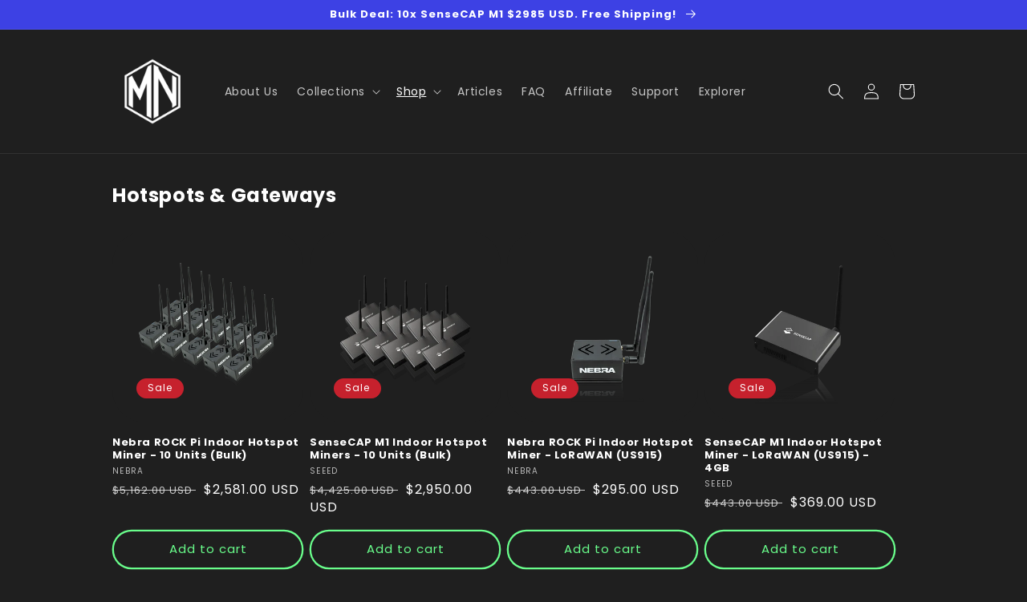

--- FILE ---
content_type: text/html; charset=utf-8
request_url: https://mappingnetwork.us/pages/products
body_size: 42331
content:
<!doctype html>
<html class="no-js" lang="en">
  <head>
	<!-- Added by AVADA SEO Suite -->
	
	<!-- /Added by AVADA SEO Suite -->
    <meta charset="utf-8">
    <meta http-equiv="X-UA-Compatible" content="IE=edge">
    <meta name="viewport" content="width=device-width,initial-scale=1">
    <meta name="theme-color" content="">
    <link rel="canonical" href="https://mappingnetwork.us/pages/products">
    <link rel="preconnect" href="https://cdn.shopify.com" crossorigin><link rel="icon" type="image/png" href="//mappingnetwork.us/cdn/shop/files/Black_Logo.png?crop=center&height=32&v=1631504848&width=32"><link rel="preconnect" href="https://fonts.shopifycdn.com" crossorigin><title>
      Products
 &ndash; Mapping Network</title>

    
      <meta name="description" content="Canada&#39;s one-stop-shop for premium Helium Hotspots, GEODNET Miners, and essential accessories. Enhance your decentralized network infrastructure. Superior tech for a connected future.">
    

    

<meta property="og:site_name" content="Mapping Network">
<meta property="og:url" content="https://mappingnetwork.us/pages/products">
<meta property="og:title" content="Products">
<meta property="og:type" content="website">
<meta property="og:description" content="Canada&#39;s one-stop-shop for premium Helium Hotspots, GEODNET Miners, and essential accessories. Enhance your decentralized network infrastructure. Superior tech for a connected future."><meta property="og:image" content="http://mappingnetwork.us/cdn/shop/files/SocialmagePreview_Black_2x_88a8dce6-34b3-4e1a-87a5-c691bbc3041b.png?v=1646501053">
  <meta property="og:image:secure_url" content="https://mappingnetwork.us/cdn/shop/files/SocialmagePreview_Black_2x_88a8dce6-34b3-4e1a-87a5-c691bbc3041b.png?v=1646501053">
  <meta property="og:image:width" content="2401">
  <meta property="og:image:height" content="1256"><meta name="twitter:site" content="@mappingnetworks"><meta name="twitter:card" content="summary_large_image">
<meta name="twitter:title" content="Products">
<meta name="twitter:description" content="Canada&#39;s one-stop-shop for premium Helium Hotspots, GEODNET Miners, and essential accessories. Enhance your decentralized network infrastructure. Superior tech for a connected future.">


    <script src="//mappingnetwork.us/cdn/shop/t/12/assets/global.js?v=24850326154503943211663000056" defer="defer"></script><script>window.performance && window.performance.mark && window.performance.mark('shopify.content_for_header.start');</script><meta name="google-site-verification" content="AIYTu-_SZSzeWRGL-p4WA-7aoNSRNKOznySARKGpdjE">
<meta name="google-site-verification" content="72T-HsgMr3hA94fIdwOj3VxYBo_63VBZzGNfViz7vrc">
<meta id="shopify-digital-wallet" name="shopify-digital-wallet" content="/59568685214/digital_wallets/dialog">
<meta name="shopify-checkout-api-token" content="3c4a095e8c1bf69c6529550c40d72ec8">
<link rel="alternate" hreflang="x-default" href="https://mappingnetwork.ca/pages/products">
<link rel="alternate" hreflang="en" href="https://mappingnetwork.ca/pages/products">
<link rel="alternate" hreflang="fr" href="https://mappingnetwork.ca/fr/pages/products">
<link rel="alternate" hreflang="es" href="https://mappingnetwork.ca/es/pages/products">
<link rel="alternate" hreflang="en-US" href="https://mappingnetwork.us/pages/products">
<link rel="alternate" hreflang="es-US" href="https://mappingnetwork.us/es/pages/products">
<script async="async" src="/checkouts/internal/preloads.js?locale=en-US"></script>
<link rel="preconnect" href="https://shop.app" crossorigin="anonymous">
<script async="async" src="https://shop.app/checkouts/internal/preloads.js?locale=en-US&shop_id=59568685214" crossorigin="anonymous"></script>
<script id="apple-pay-shop-capabilities" type="application/json">{"shopId":59568685214,"countryCode":"CA","currencyCode":"USD","merchantCapabilities":["supports3DS"],"merchantId":"gid:\/\/shopify\/Shop\/59568685214","merchantName":"Mapping Network","requiredBillingContactFields":["postalAddress","email","phone"],"requiredShippingContactFields":["postalAddress","email","phone"],"shippingType":"shipping","supportedNetworks":["visa","masterCard","amex","discover","interac","jcb"],"total":{"type":"pending","label":"Mapping Network","amount":"1.00"},"shopifyPaymentsEnabled":true,"supportsSubscriptions":true}</script>
<script id="shopify-features" type="application/json">{"accessToken":"3c4a095e8c1bf69c6529550c40d72ec8","betas":["rich-media-storefront-analytics"],"domain":"mappingnetwork.us","predictiveSearch":true,"shopId":59568685214,"locale":"en"}</script>
<script>var Shopify = Shopify || {};
Shopify.shop = "mappingnetwork.myshopify.com";
Shopify.locale = "en";
Shopify.currency = {"active":"USD","rate":"0.73735698"};
Shopify.country = "US";
Shopify.theme = {"name":"Dawn (Live)","id":131728572574,"schema_name":"Dawn","schema_version":"6.0.2","theme_store_id":887,"role":"main"};
Shopify.theme.handle = "null";
Shopify.theme.style = {"id":null,"handle":null};
Shopify.cdnHost = "mappingnetwork.us/cdn";
Shopify.routes = Shopify.routes || {};
Shopify.routes.root = "/";</script>
<script type="module">!function(o){(o.Shopify=o.Shopify||{}).modules=!0}(window);</script>
<script>!function(o){function n(){var o=[];function n(){o.push(Array.prototype.slice.apply(arguments))}return n.q=o,n}var t=o.Shopify=o.Shopify||{};t.loadFeatures=n(),t.autoloadFeatures=n()}(window);</script>
<script>
  window.ShopifyPay = window.ShopifyPay || {};
  window.ShopifyPay.apiHost = "shop.app\/pay";
  window.ShopifyPay.redirectState = null;
</script>
<script id="shop-js-analytics" type="application/json">{"pageType":"page"}</script>
<script defer="defer" async type="module" src="//mappingnetwork.us/cdn/shopifycloud/shop-js/modules/v2/client.init-shop-cart-sync_BdyHc3Nr.en.esm.js"></script>
<script defer="defer" async type="module" src="//mappingnetwork.us/cdn/shopifycloud/shop-js/modules/v2/chunk.common_Daul8nwZ.esm.js"></script>
<script type="module">
  await import("//mappingnetwork.us/cdn/shopifycloud/shop-js/modules/v2/client.init-shop-cart-sync_BdyHc3Nr.en.esm.js");
await import("//mappingnetwork.us/cdn/shopifycloud/shop-js/modules/v2/chunk.common_Daul8nwZ.esm.js");

  window.Shopify.SignInWithShop?.initShopCartSync?.({"fedCMEnabled":true,"windoidEnabled":true});

</script>
<script>
  window.Shopify = window.Shopify || {};
  if (!window.Shopify.featureAssets) window.Shopify.featureAssets = {};
  window.Shopify.featureAssets['shop-js'] = {"shop-cart-sync":["modules/v2/client.shop-cart-sync_QYOiDySF.en.esm.js","modules/v2/chunk.common_Daul8nwZ.esm.js"],"init-fed-cm":["modules/v2/client.init-fed-cm_DchLp9rc.en.esm.js","modules/v2/chunk.common_Daul8nwZ.esm.js"],"shop-button":["modules/v2/client.shop-button_OV7bAJc5.en.esm.js","modules/v2/chunk.common_Daul8nwZ.esm.js"],"init-windoid":["modules/v2/client.init-windoid_DwxFKQ8e.en.esm.js","modules/v2/chunk.common_Daul8nwZ.esm.js"],"shop-cash-offers":["modules/v2/client.shop-cash-offers_DWtL6Bq3.en.esm.js","modules/v2/chunk.common_Daul8nwZ.esm.js","modules/v2/chunk.modal_CQq8HTM6.esm.js"],"shop-toast-manager":["modules/v2/client.shop-toast-manager_CX9r1SjA.en.esm.js","modules/v2/chunk.common_Daul8nwZ.esm.js"],"init-shop-email-lookup-coordinator":["modules/v2/client.init-shop-email-lookup-coordinator_UhKnw74l.en.esm.js","modules/v2/chunk.common_Daul8nwZ.esm.js"],"pay-button":["modules/v2/client.pay-button_DzxNnLDY.en.esm.js","modules/v2/chunk.common_Daul8nwZ.esm.js"],"avatar":["modules/v2/client.avatar_BTnouDA3.en.esm.js"],"init-shop-cart-sync":["modules/v2/client.init-shop-cart-sync_BdyHc3Nr.en.esm.js","modules/v2/chunk.common_Daul8nwZ.esm.js"],"shop-login-button":["modules/v2/client.shop-login-button_D8B466_1.en.esm.js","modules/v2/chunk.common_Daul8nwZ.esm.js","modules/v2/chunk.modal_CQq8HTM6.esm.js"],"init-customer-accounts-sign-up":["modules/v2/client.init-customer-accounts-sign-up_C8fpPm4i.en.esm.js","modules/v2/client.shop-login-button_D8B466_1.en.esm.js","modules/v2/chunk.common_Daul8nwZ.esm.js","modules/v2/chunk.modal_CQq8HTM6.esm.js"],"init-shop-for-new-customer-accounts":["modules/v2/client.init-shop-for-new-customer-accounts_CVTO0Ztu.en.esm.js","modules/v2/client.shop-login-button_D8B466_1.en.esm.js","modules/v2/chunk.common_Daul8nwZ.esm.js","modules/v2/chunk.modal_CQq8HTM6.esm.js"],"init-customer-accounts":["modules/v2/client.init-customer-accounts_dRgKMfrE.en.esm.js","modules/v2/client.shop-login-button_D8B466_1.en.esm.js","modules/v2/chunk.common_Daul8nwZ.esm.js","modules/v2/chunk.modal_CQq8HTM6.esm.js"],"shop-follow-button":["modules/v2/client.shop-follow-button_CkZpjEct.en.esm.js","modules/v2/chunk.common_Daul8nwZ.esm.js","modules/v2/chunk.modal_CQq8HTM6.esm.js"],"lead-capture":["modules/v2/client.lead-capture_BntHBhfp.en.esm.js","modules/v2/chunk.common_Daul8nwZ.esm.js","modules/v2/chunk.modal_CQq8HTM6.esm.js"],"checkout-modal":["modules/v2/client.checkout-modal_CfxcYbTm.en.esm.js","modules/v2/chunk.common_Daul8nwZ.esm.js","modules/v2/chunk.modal_CQq8HTM6.esm.js"],"shop-login":["modules/v2/client.shop-login_Da4GZ2H6.en.esm.js","modules/v2/chunk.common_Daul8nwZ.esm.js","modules/v2/chunk.modal_CQq8HTM6.esm.js"],"payment-terms":["modules/v2/client.payment-terms_MV4M3zvL.en.esm.js","modules/v2/chunk.common_Daul8nwZ.esm.js","modules/v2/chunk.modal_CQq8HTM6.esm.js"]};
</script>
<script>(function() {
  var isLoaded = false;
  function asyncLoad() {
    if (isLoaded) return;
    isLoaded = true;
    var urls = ["https:\/\/cdn.recovermycart.com\/scripts\/keepcart\/CartJS.min.js?shop=mappingnetwork.myshopify.com\u0026shop=mappingnetwork.myshopify.com","https:\/\/search-us3.omegacommerce.com\/instant\/initjs?ID=662cf8ae-a49d-4937-a8f4-186634a38fee\u0026shop=mappingnetwork.myshopify.com","https:\/\/customer-first-focus.b-cdn.net\/cffOrderifyLoader_min.js?shop=mappingnetwork.myshopify.com","\/\/cdn.shopify.com\/proxy\/e4d5575018551943812de944e05b9cec5b27d1e68f93fbc939c45c63cba725a0\/api.goaffpro.com\/loader.js?shop=mappingnetwork.myshopify.com\u0026sp-cache-control=cHVibGljLCBtYXgtYWdlPTkwMA"];
    for (var i = 0; i < urls.length; i++) {
      var s = document.createElement('script');
      s.type = 'text/javascript';
      s.async = true;
      s.src = urls[i];
      var x = document.getElementsByTagName('script')[0];
      x.parentNode.insertBefore(s, x);
    }
  };
  if(window.attachEvent) {
    window.attachEvent('onload', asyncLoad);
  } else {
    window.addEventListener('load', asyncLoad, false);
  }
})();</script>
<script id="__st">var __st={"a":59568685214,"offset":-18000,"reqid":"dd21f6a3-4ded-49b0-b4ec-dd67cffc5597-1768984642","pageurl":"mappingnetwork.us\/pages\/products","s":"pages-93675946142","u":"7c1f8e280975","p":"page","rtyp":"page","rid":93675946142};</script>
<script>window.ShopifyPaypalV4VisibilityTracking = true;</script>
<script id="captcha-bootstrap">!function(){'use strict';const t='contact',e='account',n='new_comment',o=[[t,t],['blogs',n],['comments',n],[t,'customer']],c=[[e,'customer_login'],[e,'guest_login'],[e,'recover_customer_password'],[e,'create_customer']],r=t=>t.map((([t,e])=>`form[action*='/${t}']:not([data-nocaptcha='true']) input[name='form_type'][value='${e}']`)).join(','),a=t=>()=>t?[...document.querySelectorAll(t)].map((t=>t.form)):[];function s(){const t=[...o],e=r(t);return a(e)}const i='password',u='form_key',d=['recaptcha-v3-token','g-recaptcha-response','h-captcha-response',i],f=()=>{try{return window.sessionStorage}catch{return}},m='__shopify_v',_=t=>t.elements[u];function p(t,e,n=!1){try{const o=window.sessionStorage,c=JSON.parse(o.getItem(e)),{data:r}=function(t){const{data:e,action:n}=t;return t[m]||n?{data:e,action:n}:{data:t,action:n}}(c);for(const[e,n]of Object.entries(r))t.elements[e]&&(t.elements[e].value=n);n&&o.removeItem(e)}catch(o){console.error('form repopulation failed',{error:o})}}const l='form_type',E='cptcha';function T(t){t.dataset[E]=!0}const w=window,h=w.document,L='Shopify',v='ce_forms',y='captcha';let A=!1;((t,e)=>{const n=(g='f06e6c50-85a8-45c8-87d0-21a2b65856fe',I='https://cdn.shopify.com/shopifycloud/storefront-forms-hcaptcha/ce_storefront_forms_captcha_hcaptcha.v1.5.2.iife.js',D={infoText:'Protected by hCaptcha',privacyText:'Privacy',termsText:'Terms'},(t,e,n)=>{const o=w[L][v],c=o.bindForm;if(c)return c(t,g,e,D).then(n);var r;o.q.push([[t,g,e,D],n]),r=I,A||(h.body.append(Object.assign(h.createElement('script'),{id:'captcha-provider',async:!0,src:r})),A=!0)});var g,I,D;w[L]=w[L]||{},w[L][v]=w[L][v]||{},w[L][v].q=[],w[L][y]=w[L][y]||{},w[L][y].protect=function(t,e){n(t,void 0,e),T(t)},Object.freeze(w[L][y]),function(t,e,n,w,h,L){const[v,y,A,g]=function(t,e,n){const i=e?o:[],u=t?c:[],d=[...i,...u],f=r(d),m=r(i),_=r(d.filter((([t,e])=>n.includes(e))));return[a(f),a(m),a(_),s()]}(w,h,L),I=t=>{const e=t.target;return e instanceof HTMLFormElement?e:e&&e.form},D=t=>v().includes(t);t.addEventListener('submit',(t=>{const e=I(t);if(!e)return;const n=D(e)&&!e.dataset.hcaptchaBound&&!e.dataset.recaptchaBound,o=_(e),c=g().includes(e)&&(!o||!o.value);(n||c)&&t.preventDefault(),c&&!n&&(function(t){try{if(!f())return;!function(t){const e=f();if(!e)return;const n=_(t);if(!n)return;const o=n.value;o&&e.removeItem(o)}(t);const e=Array.from(Array(32),(()=>Math.random().toString(36)[2])).join('');!function(t,e){_(t)||t.append(Object.assign(document.createElement('input'),{type:'hidden',name:u})),t.elements[u].value=e}(t,e),function(t,e){const n=f();if(!n)return;const o=[...t.querySelectorAll(`input[type='${i}']`)].map((({name:t})=>t)),c=[...d,...o],r={};for(const[a,s]of new FormData(t).entries())c.includes(a)||(r[a]=s);n.setItem(e,JSON.stringify({[m]:1,action:t.action,data:r}))}(t,e)}catch(e){console.error('failed to persist form',e)}}(e),e.submit())}));const S=(t,e)=>{t&&!t.dataset[E]&&(n(t,e.some((e=>e===t))),T(t))};for(const o of['focusin','change'])t.addEventListener(o,(t=>{const e=I(t);D(e)&&S(e,y())}));const B=e.get('form_key'),M=e.get(l),P=B&&M;t.addEventListener('DOMContentLoaded',(()=>{const t=y();if(P)for(const e of t)e.elements[l].value===M&&p(e,B);[...new Set([...A(),...v().filter((t=>'true'===t.dataset.shopifyCaptcha))])].forEach((e=>S(e,t)))}))}(h,new URLSearchParams(w.location.search),n,t,e,['guest_login'])})(!0,!0)}();</script>
<script integrity="sha256-4kQ18oKyAcykRKYeNunJcIwy7WH5gtpwJnB7kiuLZ1E=" data-source-attribution="shopify.loadfeatures" defer="defer" src="//mappingnetwork.us/cdn/shopifycloud/storefront/assets/storefront/load_feature-a0a9edcb.js" crossorigin="anonymous"></script>
<script crossorigin="anonymous" defer="defer" src="//mappingnetwork.us/cdn/shopifycloud/storefront/assets/shopify_pay/storefront-65b4c6d7.js?v=20250812"></script>
<script data-source-attribution="shopify.dynamic_checkout.dynamic.init">var Shopify=Shopify||{};Shopify.PaymentButton=Shopify.PaymentButton||{isStorefrontPortableWallets:!0,init:function(){window.Shopify.PaymentButton.init=function(){};var t=document.createElement("script");t.src="https://mappingnetwork.us/cdn/shopifycloud/portable-wallets/latest/portable-wallets.en.js",t.type="module",document.head.appendChild(t)}};
</script>
<script data-source-attribution="shopify.dynamic_checkout.buyer_consent">
  function portableWalletsHideBuyerConsent(e){var t=document.getElementById("shopify-buyer-consent"),n=document.getElementById("shopify-subscription-policy-button");t&&n&&(t.classList.add("hidden"),t.setAttribute("aria-hidden","true"),n.removeEventListener("click",e))}function portableWalletsShowBuyerConsent(e){var t=document.getElementById("shopify-buyer-consent"),n=document.getElementById("shopify-subscription-policy-button");t&&n&&(t.classList.remove("hidden"),t.removeAttribute("aria-hidden"),n.addEventListener("click",e))}window.Shopify?.PaymentButton&&(window.Shopify.PaymentButton.hideBuyerConsent=portableWalletsHideBuyerConsent,window.Shopify.PaymentButton.showBuyerConsent=portableWalletsShowBuyerConsent);
</script>
<script data-source-attribution="shopify.dynamic_checkout.cart.bootstrap">document.addEventListener("DOMContentLoaded",(function(){function t(){return document.querySelector("shopify-accelerated-checkout-cart, shopify-accelerated-checkout")}if(t())Shopify.PaymentButton.init();else{new MutationObserver((function(e,n){t()&&(Shopify.PaymentButton.init(),n.disconnect())})).observe(document.body,{childList:!0,subtree:!0})}}));
</script>
<link id="shopify-accelerated-checkout-styles" rel="stylesheet" media="screen" href="https://mappingnetwork.us/cdn/shopifycloud/portable-wallets/latest/accelerated-checkout-backwards-compat.css" crossorigin="anonymous">
<style id="shopify-accelerated-checkout-cart">
        #shopify-buyer-consent {
  margin-top: 1em;
  display: inline-block;
  width: 100%;
}

#shopify-buyer-consent.hidden {
  display: none;
}

#shopify-subscription-policy-button {
  background: none;
  border: none;
  padding: 0;
  text-decoration: underline;
  font-size: inherit;
  cursor: pointer;
}

#shopify-subscription-policy-button::before {
  box-shadow: none;
}

      </style>
<script id="sections-script" data-sections="header,footer" defer="defer" src="//mappingnetwork.us/cdn/shop/t/12/compiled_assets/scripts.js?v=1153"></script>
<script>window.performance && window.performance.mark && window.performance.mark('shopify.content_for_header.end');</script>

    <style data-shopify>
      @font-face {
  font-family: Poppins;
  font-weight: 400;
  font-style: normal;
  font-display: swap;
  src: url("//mappingnetwork.us/cdn/fonts/poppins/poppins_n4.0ba78fa5af9b0e1a374041b3ceaadf0a43b41362.woff2") format("woff2"),
       url("//mappingnetwork.us/cdn/fonts/poppins/poppins_n4.214741a72ff2596839fc9760ee7a770386cf16ca.woff") format("woff");
}

      @font-face {
  font-family: Poppins;
  font-weight: 700;
  font-style: normal;
  font-display: swap;
  src: url("//mappingnetwork.us/cdn/fonts/poppins/poppins_n7.56758dcf284489feb014a026f3727f2f20a54626.woff2") format("woff2"),
       url("//mappingnetwork.us/cdn/fonts/poppins/poppins_n7.f34f55d9b3d3205d2cd6f64955ff4b36f0cfd8da.woff") format("woff");
}

      @font-face {
  font-family: Poppins;
  font-weight: 400;
  font-style: italic;
  font-display: swap;
  src: url("//mappingnetwork.us/cdn/fonts/poppins/poppins_i4.846ad1e22474f856bd6b81ba4585a60799a9f5d2.woff2") format("woff2"),
       url("//mappingnetwork.us/cdn/fonts/poppins/poppins_i4.56b43284e8b52fc64c1fd271f289a39e8477e9ec.woff") format("woff");
}

      @font-face {
  font-family: Poppins;
  font-weight: 700;
  font-style: italic;
  font-display: swap;
  src: url("//mappingnetwork.us/cdn/fonts/poppins/poppins_i7.42fd71da11e9d101e1e6c7932199f925f9eea42d.woff2") format("woff2"),
       url("//mappingnetwork.us/cdn/fonts/poppins/poppins_i7.ec8499dbd7616004e21155106d13837fff4cf556.woff") format("woff");
}

      @font-face {
  font-family: Poppins;
  font-weight: 700;
  font-style: normal;
  font-display: swap;
  src: url("//mappingnetwork.us/cdn/fonts/poppins/poppins_n7.56758dcf284489feb014a026f3727f2f20a54626.woff2") format("woff2"),
       url("//mappingnetwork.us/cdn/fonts/poppins/poppins_n7.f34f55d9b3d3205d2cd6f64955ff4b36f0cfd8da.woff") format("woff");
}


      :root {
        --font-body-family: Poppins, sans-serif;
        --font-body-style: normal;
        --font-body-weight: 400;
        --font-body-weight-bold: 700;

        --font-heading-family: Poppins, sans-serif;
        --font-heading-style: normal;
        --font-heading-weight: 700;

        --font-body-scale: 1.0;
        --font-heading-scale: 1.0;

        --color-base-text: 255, 255, 255;
        --color-shadow: 255, 255, 255;
        --color-base-background-1: 31, 31, 31;
        --color-base-background-2: 61, 65, 228;
        --color-base-solid-button-labels: 255, 255, 255;
        --color-base-outline-button-labels: 105, 253, 139;
        --color-base-accent-1: 61, 65, 228;
        --color-base-accent-2: 198, 33, 45;
        --payment-terms-background-color: #1f1f1f;

        --gradient-base-background-1: #1f1f1f;
        --gradient-base-background-2: #3d41e4;
        --gradient-base-accent-1: #3d41e4;
        --gradient-base-accent-2: #c6212d;

        --media-padding: px;
        --media-border-opacity: 0.0;
        --media-border-width: 0px;
        --media-radius: 0px;
        --media-shadow-opacity: 0.0;
        --media-shadow-horizontal-offset: 0px;
        --media-shadow-vertical-offset: 0px;
        --media-shadow-blur-radius: 0px;
        --media-shadow-visible: 0;

        --page-width: 110rem;
        --page-width-margin: 0rem;

        --card-image-padding: 2.0rem;
        --card-corner-radius: 4.0rem;
        --card-text-alignment: left;
        --card-border-width: 0.0rem;
        --card-border-opacity: 0.0;
        --card-shadow-opacity: 0.0;
        --card-shadow-visible: 0;
        --card-shadow-horizontal-offset: 0.4rem;
        --card-shadow-vertical-offset: 0.0rem;
        --card-shadow-blur-radius: 0.0rem;

        --badge-corner-radius: 3.0rem;

        --popup-border-width: 1px;
        --popup-border-opacity: 0.1;
        --popup-corner-radius: 0px;
        --popup-shadow-opacity: 0.0;
        --popup-shadow-horizontal-offset: 0px;
        --popup-shadow-vertical-offset: 4px;
        --popup-shadow-blur-radius: 5px;

        --drawer-border-width: 1px;
        --drawer-border-opacity: 0.1;
        --drawer-shadow-opacity: 0.0;
        --drawer-shadow-horizontal-offset: 0px;
        --drawer-shadow-vertical-offset: 4px;
        --drawer-shadow-blur-radius: 5px;

        --spacing-sections-desktop: 0px;
        --spacing-sections-mobile: 0px;

        --grid-desktop-vertical-spacing: 8px;
        --grid-desktop-horizontal-spacing: 8px;
        --grid-mobile-vertical-spacing: 4px;
        --grid-mobile-horizontal-spacing: 4px;

        --text-boxes-border-opacity: 0.0;
        --text-boxes-border-width: 0px;
        --text-boxes-radius: 30px;
        --text-boxes-shadow-opacity: 0.0;
        --text-boxes-shadow-visible: 0;
        --text-boxes-shadow-horizontal-offset: 0px;
        --text-boxes-shadow-vertical-offset: 0px;
        --text-boxes-shadow-blur-radius: 0px;

        --buttons-radius: 30px;
        --buttons-radius-outset: 32px;
        --buttons-border-width: 2px;
        --buttons-border-opacity: 1.0;
        --buttons-shadow-opacity: 0.0;
        --buttons-shadow-visible: 0;
        --buttons-shadow-horizontal-offset: 4px;
        --buttons-shadow-vertical-offset: 6px;
        --buttons-shadow-blur-radius: 15px;
        --buttons-border-offset: 0.3px;

        --inputs-radius: 30px;
        --inputs-border-width: 1px;
        --inputs-border-opacity: 1.0;
        --inputs-shadow-opacity: 0.0;
        --inputs-shadow-horizontal-offset: 0px;
        --inputs-margin-offset: 0px;
        --inputs-shadow-vertical-offset: 4px;
        --inputs-shadow-blur-radius: 5px;
        --inputs-radius-outset: 31px;

        --variant-pills-radius: 40px;
        --variant-pills-border-width: 1px;
        --variant-pills-border-opacity: 0.55;
        --variant-pills-shadow-opacity: 0.0;
        --variant-pills-shadow-horizontal-offset: 0px;
        --variant-pills-shadow-vertical-offset: 4px;
        --variant-pills-shadow-blur-radius: 5px;
      }

      *,
      *::before,
      *::after {
        box-sizing: inherit;
      }

      html {
        box-sizing: border-box;
        font-size: calc(var(--font-body-scale) * 62.5%);
        height: 100%;
      }

      body {
        display: grid;
        grid-template-rows: auto auto 1fr auto;
        grid-template-columns: 100%;
        min-height: 100%;
        margin: 0;
        font-size: 1.5rem;
        letter-spacing: 0.06rem;
        line-height: calc(1 + 0.8 / var(--font-body-scale));
        font-family: var(--font-body-family);
        font-style: var(--font-body-style);
        font-weight: var(--font-body-weight);
      }

      @media screen and (min-width: 750px) {
        body {
          font-size: 1.6rem;
        }
      }
    </style>

    <link href="//mappingnetwork.us/cdn/shop/t/12/assets/base.css?v=19666067365360246481663000057" rel="stylesheet" type="text/css" media="all" />
<link rel="preload" as="font" href="//mappingnetwork.us/cdn/fonts/poppins/poppins_n4.0ba78fa5af9b0e1a374041b3ceaadf0a43b41362.woff2" type="font/woff2" crossorigin><link rel="preload" as="font" href="//mappingnetwork.us/cdn/fonts/poppins/poppins_n7.56758dcf284489feb014a026f3727f2f20a54626.woff2" type="font/woff2" crossorigin><link rel="stylesheet" href="//mappingnetwork.us/cdn/shop/t/12/assets/component-predictive-search.css?v=165644661289088488651663000055" media="print" onload="this.media='all'"><script>document.documentElement.className = document.documentElement.className.replace('no-js', 'js');
    if (Shopify.designMode) {
      document.documentElement.classList.add('shopify-design-mode');
    }
    </script>
  
	


  <!-- "snippets/shogun-head.liquid" was not rendered, the associated app was uninstalled -->
<link href="https://monorail-edge.shopifysvc.com" rel="dns-prefetch">
<script>(function(){if ("sendBeacon" in navigator && "performance" in window) {try {var session_token_from_headers = performance.getEntriesByType('navigation')[0].serverTiming.find(x => x.name == '_s').description;} catch {var session_token_from_headers = undefined;}var session_cookie_matches = document.cookie.match(/_shopify_s=([^;]*)/);var session_token_from_cookie = session_cookie_matches && session_cookie_matches.length === 2 ? session_cookie_matches[1] : "";var session_token = session_token_from_headers || session_token_from_cookie || "";function handle_abandonment_event(e) {var entries = performance.getEntries().filter(function(entry) {return /monorail-edge.shopifysvc.com/.test(entry.name);});if (!window.abandonment_tracked && entries.length === 0) {window.abandonment_tracked = true;var currentMs = Date.now();var navigation_start = performance.timing.navigationStart;var payload = {shop_id: 59568685214,url: window.location.href,navigation_start,duration: currentMs - navigation_start,session_token,page_type: "page"};window.navigator.sendBeacon("https://monorail-edge.shopifysvc.com/v1/produce", JSON.stringify({schema_id: "online_store_buyer_site_abandonment/1.1",payload: payload,metadata: {event_created_at_ms: currentMs,event_sent_at_ms: currentMs}}));}}window.addEventListener('pagehide', handle_abandonment_event);}}());</script>
<script id="web-pixels-manager-setup">(function e(e,d,r,n,o){if(void 0===o&&(o={}),!Boolean(null===(a=null===(i=window.Shopify)||void 0===i?void 0:i.analytics)||void 0===a?void 0:a.replayQueue)){var i,a;window.Shopify=window.Shopify||{};var t=window.Shopify;t.analytics=t.analytics||{};var s=t.analytics;s.replayQueue=[],s.publish=function(e,d,r){return s.replayQueue.push([e,d,r]),!0};try{self.performance.mark("wpm:start")}catch(e){}var l=function(){var e={modern:/Edge?\/(1{2}[4-9]|1[2-9]\d|[2-9]\d{2}|\d{4,})\.\d+(\.\d+|)|Firefox\/(1{2}[4-9]|1[2-9]\d|[2-9]\d{2}|\d{4,})\.\d+(\.\d+|)|Chrom(ium|e)\/(9{2}|\d{3,})\.\d+(\.\d+|)|(Maci|X1{2}).+ Version\/(15\.\d+|(1[6-9]|[2-9]\d|\d{3,})\.\d+)([,.]\d+|)( \(\w+\)|)( Mobile\/\w+|) Safari\/|Chrome.+OPR\/(9{2}|\d{3,})\.\d+\.\d+|(CPU[ +]OS|iPhone[ +]OS|CPU[ +]iPhone|CPU IPhone OS|CPU iPad OS)[ +]+(15[._]\d+|(1[6-9]|[2-9]\d|\d{3,})[._]\d+)([._]\d+|)|Android:?[ /-](13[3-9]|1[4-9]\d|[2-9]\d{2}|\d{4,})(\.\d+|)(\.\d+|)|Android.+Firefox\/(13[5-9]|1[4-9]\d|[2-9]\d{2}|\d{4,})\.\d+(\.\d+|)|Android.+Chrom(ium|e)\/(13[3-9]|1[4-9]\d|[2-9]\d{2}|\d{4,})\.\d+(\.\d+|)|SamsungBrowser\/([2-9]\d|\d{3,})\.\d+/,legacy:/Edge?\/(1[6-9]|[2-9]\d|\d{3,})\.\d+(\.\d+|)|Firefox\/(5[4-9]|[6-9]\d|\d{3,})\.\d+(\.\d+|)|Chrom(ium|e)\/(5[1-9]|[6-9]\d|\d{3,})\.\d+(\.\d+|)([\d.]+$|.*Safari\/(?![\d.]+ Edge\/[\d.]+$))|(Maci|X1{2}).+ Version\/(10\.\d+|(1[1-9]|[2-9]\d|\d{3,})\.\d+)([,.]\d+|)( \(\w+\)|)( Mobile\/\w+|) Safari\/|Chrome.+OPR\/(3[89]|[4-9]\d|\d{3,})\.\d+\.\d+|(CPU[ +]OS|iPhone[ +]OS|CPU[ +]iPhone|CPU IPhone OS|CPU iPad OS)[ +]+(10[._]\d+|(1[1-9]|[2-9]\d|\d{3,})[._]\d+)([._]\d+|)|Android:?[ /-](13[3-9]|1[4-9]\d|[2-9]\d{2}|\d{4,})(\.\d+|)(\.\d+|)|Mobile Safari.+OPR\/([89]\d|\d{3,})\.\d+\.\d+|Android.+Firefox\/(13[5-9]|1[4-9]\d|[2-9]\d{2}|\d{4,})\.\d+(\.\d+|)|Android.+Chrom(ium|e)\/(13[3-9]|1[4-9]\d|[2-9]\d{2}|\d{4,})\.\d+(\.\d+|)|Android.+(UC? ?Browser|UCWEB|U3)[ /]?(15\.([5-9]|\d{2,})|(1[6-9]|[2-9]\d|\d{3,})\.\d+)\.\d+|SamsungBrowser\/(5\.\d+|([6-9]|\d{2,})\.\d+)|Android.+MQ{2}Browser\/(14(\.(9|\d{2,})|)|(1[5-9]|[2-9]\d|\d{3,})(\.\d+|))(\.\d+|)|K[Aa][Ii]OS\/(3\.\d+|([4-9]|\d{2,})\.\d+)(\.\d+|)/},d=e.modern,r=e.legacy,n=navigator.userAgent;return n.match(d)?"modern":n.match(r)?"legacy":"unknown"}(),u="modern"===l?"modern":"legacy",c=(null!=n?n:{modern:"",legacy:""})[u],f=function(e){return[e.baseUrl,"/wpm","/b",e.hashVersion,"modern"===e.buildTarget?"m":"l",".js"].join("")}({baseUrl:d,hashVersion:r,buildTarget:u}),m=function(e){var d=e.version,r=e.bundleTarget,n=e.surface,o=e.pageUrl,i=e.monorailEndpoint;return{emit:function(e){var a=e.status,t=e.errorMsg,s=(new Date).getTime(),l=JSON.stringify({metadata:{event_sent_at_ms:s},events:[{schema_id:"web_pixels_manager_load/3.1",payload:{version:d,bundle_target:r,page_url:o,status:a,surface:n,error_msg:t},metadata:{event_created_at_ms:s}}]});if(!i)return console&&console.warn&&console.warn("[Web Pixels Manager] No Monorail endpoint provided, skipping logging."),!1;try{return self.navigator.sendBeacon.bind(self.navigator)(i,l)}catch(e){}var u=new XMLHttpRequest;try{return u.open("POST",i,!0),u.setRequestHeader("Content-Type","text/plain"),u.send(l),!0}catch(e){return console&&console.warn&&console.warn("[Web Pixels Manager] Got an unhandled error while logging to Monorail."),!1}}}}({version:r,bundleTarget:l,surface:e.surface,pageUrl:self.location.href,monorailEndpoint:e.monorailEndpoint});try{o.browserTarget=l,function(e){var d=e.src,r=e.async,n=void 0===r||r,o=e.onload,i=e.onerror,a=e.sri,t=e.scriptDataAttributes,s=void 0===t?{}:t,l=document.createElement("script"),u=document.querySelector("head"),c=document.querySelector("body");if(l.async=n,l.src=d,a&&(l.integrity=a,l.crossOrigin="anonymous"),s)for(var f in s)if(Object.prototype.hasOwnProperty.call(s,f))try{l.dataset[f]=s[f]}catch(e){}if(o&&l.addEventListener("load",o),i&&l.addEventListener("error",i),u)u.appendChild(l);else{if(!c)throw new Error("Did not find a head or body element to append the script");c.appendChild(l)}}({src:f,async:!0,onload:function(){if(!function(){var e,d;return Boolean(null===(d=null===(e=window.Shopify)||void 0===e?void 0:e.analytics)||void 0===d?void 0:d.initialized)}()){var d=window.webPixelsManager.init(e)||void 0;if(d){var r=window.Shopify.analytics;r.replayQueue.forEach((function(e){var r=e[0],n=e[1],o=e[2];d.publishCustomEvent(r,n,o)})),r.replayQueue=[],r.publish=d.publishCustomEvent,r.visitor=d.visitor,r.initialized=!0}}},onerror:function(){return m.emit({status:"failed",errorMsg:"".concat(f," has failed to load")})},sri:function(e){var d=/^sha384-[A-Za-z0-9+/=]+$/;return"string"==typeof e&&d.test(e)}(c)?c:"",scriptDataAttributes:o}),m.emit({status:"loading"})}catch(e){m.emit({status:"failed",errorMsg:(null==e?void 0:e.message)||"Unknown error"})}}})({shopId: 59568685214,storefrontBaseUrl: "https://mappingnetwork.ca",extensionsBaseUrl: "https://extensions.shopifycdn.com/cdn/shopifycloud/web-pixels-manager",monorailEndpoint: "https://monorail-edge.shopifysvc.com/unstable/produce_batch",surface: "storefront-renderer",enabledBetaFlags: ["2dca8a86"],webPixelsConfigList: [{"id":"1240400030","configuration":"{\"shop\":\"mappingnetwork.myshopify.com\",\"cookie_duration\":\"604800\"}","eventPayloadVersion":"v1","runtimeContext":"STRICT","scriptVersion":"a2e7513c3708f34b1f617d7ce88f9697","type":"APP","apiClientId":2744533,"privacyPurposes":["ANALYTICS","MARKETING"],"dataSharingAdjustments":{"protectedCustomerApprovalScopes":["read_customer_address","read_customer_email","read_customer_name","read_customer_personal_data","read_customer_phone"]}},{"id":"590610590","configuration":"{\"config\":\"{\\\"pixel_id\\\":\\\"G-WFDG65LV91\\\",\\\"target_country\\\":\\\"CA\\\",\\\"gtag_events\\\":[{\\\"type\\\":\\\"begin_checkout\\\",\\\"action_label\\\":[\\\"G-WFDG65LV91\\\",\\\"AW-10838629119\\\/ProSCKud-48DEP-1obAo\\\"]},{\\\"type\\\":\\\"search\\\",\\\"action_label\\\":[\\\"G-WFDG65LV91\\\",\\\"AW-10838629119\\\/YSE0CK6d-48DEP-1obAo\\\"]},{\\\"type\\\":\\\"view_item\\\",\\\"action_label\\\":[\\\"G-WFDG65LV91\\\",\\\"AW-10838629119\\\/0DDsCICc-48DEP-1obAo\\\",\\\"MC-LJQGDERFVN\\\"]},{\\\"type\\\":\\\"purchase\\\",\\\"action_label\\\":[\\\"G-WFDG65LV91\\\",\\\"AW-10838629119\\\/wunyCP2b-48DEP-1obAo\\\",\\\"MC-LJQGDERFVN\\\"]},{\\\"type\\\":\\\"page_view\\\",\\\"action_label\\\":[\\\"G-WFDG65LV91\\\",\\\"AW-10838629119\\\/TfdbCPqb-48DEP-1obAo\\\",\\\"MC-LJQGDERFVN\\\"]},{\\\"type\\\":\\\"add_payment_info\\\",\\\"action_label\\\":[\\\"G-WFDG65LV91\\\",\\\"AW-10838629119\\\/CVpmCLGd-48DEP-1obAo\\\"]},{\\\"type\\\":\\\"add_to_cart\\\",\\\"action_label\\\":[\\\"G-WFDG65LV91\\\",\\\"AW-10838629119\\\/QOjPCKid-48DEP-1obAo\\\"]}],\\\"enable_monitoring_mode\\\":false}\"}","eventPayloadVersion":"v1","runtimeContext":"OPEN","scriptVersion":"b2a88bafab3e21179ed38636efcd8a93","type":"APP","apiClientId":1780363,"privacyPurposes":[],"dataSharingAdjustments":{"protectedCustomerApprovalScopes":["read_customer_address","read_customer_email","read_customer_name","read_customer_personal_data","read_customer_phone"]}},{"id":"248381598","configuration":"{\"subdomain\": \"mappingnetwork\"}","eventPayloadVersion":"v1","runtimeContext":"STRICT","scriptVersion":"69e1bed23f1568abe06fb9d113379033","type":"APP","apiClientId":1615517,"privacyPurposes":["ANALYTICS","MARKETING","SALE_OF_DATA"],"dataSharingAdjustments":{"protectedCustomerApprovalScopes":["read_customer_address","read_customer_email","read_customer_name","read_customer_personal_data","read_customer_phone"]}},{"id":"172228766","configuration":"{\"pixel_id\":\"687380158925303\",\"pixel_type\":\"facebook_pixel\",\"metaapp_system_user_token\":\"-\"}","eventPayloadVersion":"v1","runtimeContext":"OPEN","scriptVersion":"ca16bc87fe92b6042fbaa3acc2fbdaa6","type":"APP","apiClientId":2329312,"privacyPurposes":["ANALYTICS","MARKETING","SALE_OF_DATA"],"dataSharingAdjustments":{"protectedCustomerApprovalScopes":["read_customer_address","read_customer_email","read_customer_name","read_customer_personal_data","read_customer_phone"]}},{"id":"32964766","configuration":"{\"myshopifyDomain\":\"mappingnetwork.myshopify.com\"}","eventPayloadVersion":"v1","runtimeContext":"STRICT","scriptVersion":"23b97d18e2aa74363140dc29c9284e87","type":"APP","apiClientId":2775569,"privacyPurposes":["ANALYTICS","MARKETING","SALE_OF_DATA"],"dataSharingAdjustments":{"protectedCustomerApprovalScopes":["read_customer_address","read_customer_email","read_customer_name","read_customer_phone","read_customer_personal_data"]}},{"id":"shopify-app-pixel","configuration":"{}","eventPayloadVersion":"v1","runtimeContext":"STRICT","scriptVersion":"0450","apiClientId":"shopify-pixel","type":"APP","privacyPurposes":["ANALYTICS","MARKETING"]},{"id":"shopify-custom-pixel","eventPayloadVersion":"v1","runtimeContext":"LAX","scriptVersion":"0450","apiClientId":"shopify-pixel","type":"CUSTOM","privacyPurposes":["ANALYTICS","MARKETING"]}],isMerchantRequest: false,initData: {"shop":{"name":"Mapping Network","paymentSettings":{"currencyCode":"CAD"},"myshopifyDomain":"mappingnetwork.myshopify.com","countryCode":"CA","storefrontUrl":"https:\/\/mappingnetwork.us"},"customer":null,"cart":null,"checkout":null,"productVariants":[],"purchasingCompany":null},},"https://mappingnetwork.us/cdn","fcfee988w5aeb613cpc8e4bc33m6693e112",{"modern":"","legacy":""},{"shopId":"59568685214","storefrontBaseUrl":"https:\/\/mappingnetwork.ca","extensionBaseUrl":"https:\/\/extensions.shopifycdn.com\/cdn\/shopifycloud\/web-pixels-manager","surface":"storefront-renderer","enabledBetaFlags":"[\"2dca8a86\"]","isMerchantRequest":"false","hashVersion":"fcfee988w5aeb613cpc8e4bc33m6693e112","publish":"custom","events":"[[\"page_viewed\",{}]]"});</script><script>
  window.ShopifyAnalytics = window.ShopifyAnalytics || {};
  window.ShopifyAnalytics.meta = window.ShopifyAnalytics.meta || {};
  window.ShopifyAnalytics.meta.currency = 'USD';
  var meta = {"page":{"pageType":"page","resourceType":"page","resourceId":93675946142,"requestId":"dd21f6a3-4ded-49b0-b4ec-dd67cffc5597-1768984642"}};
  for (var attr in meta) {
    window.ShopifyAnalytics.meta[attr] = meta[attr];
  }
</script>
<script class="analytics">
  (function () {
    var customDocumentWrite = function(content) {
      var jquery = null;

      if (window.jQuery) {
        jquery = window.jQuery;
      } else if (window.Checkout && window.Checkout.$) {
        jquery = window.Checkout.$;
      }

      if (jquery) {
        jquery('body').append(content);
      }
    };

    var hasLoggedConversion = function(token) {
      if (token) {
        return document.cookie.indexOf('loggedConversion=' + token) !== -1;
      }
      return false;
    }

    var setCookieIfConversion = function(token) {
      if (token) {
        var twoMonthsFromNow = new Date(Date.now());
        twoMonthsFromNow.setMonth(twoMonthsFromNow.getMonth() + 2);

        document.cookie = 'loggedConversion=' + token + '; expires=' + twoMonthsFromNow;
      }
    }

    var trekkie = window.ShopifyAnalytics.lib = window.trekkie = window.trekkie || [];
    if (trekkie.integrations) {
      return;
    }
    trekkie.methods = [
      'identify',
      'page',
      'ready',
      'track',
      'trackForm',
      'trackLink'
    ];
    trekkie.factory = function(method) {
      return function() {
        var args = Array.prototype.slice.call(arguments);
        args.unshift(method);
        trekkie.push(args);
        return trekkie;
      };
    };
    for (var i = 0; i < trekkie.methods.length; i++) {
      var key = trekkie.methods[i];
      trekkie[key] = trekkie.factory(key);
    }
    trekkie.load = function(config) {
      trekkie.config = config || {};
      trekkie.config.initialDocumentCookie = document.cookie;
      var first = document.getElementsByTagName('script')[0];
      var script = document.createElement('script');
      script.type = 'text/javascript';
      script.onerror = function(e) {
        var scriptFallback = document.createElement('script');
        scriptFallback.type = 'text/javascript';
        scriptFallback.onerror = function(error) {
                var Monorail = {
      produce: function produce(monorailDomain, schemaId, payload) {
        var currentMs = new Date().getTime();
        var event = {
          schema_id: schemaId,
          payload: payload,
          metadata: {
            event_created_at_ms: currentMs,
            event_sent_at_ms: currentMs
          }
        };
        return Monorail.sendRequest("https://" + monorailDomain + "/v1/produce", JSON.stringify(event));
      },
      sendRequest: function sendRequest(endpointUrl, payload) {
        // Try the sendBeacon API
        if (window && window.navigator && typeof window.navigator.sendBeacon === 'function' && typeof window.Blob === 'function' && !Monorail.isIos12()) {
          var blobData = new window.Blob([payload], {
            type: 'text/plain'
          });

          if (window.navigator.sendBeacon(endpointUrl, blobData)) {
            return true;
          } // sendBeacon was not successful

        } // XHR beacon

        var xhr = new XMLHttpRequest();

        try {
          xhr.open('POST', endpointUrl);
          xhr.setRequestHeader('Content-Type', 'text/plain');
          xhr.send(payload);
        } catch (e) {
          console.log(e);
        }

        return false;
      },
      isIos12: function isIos12() {
        return window.navigator.userAgent.lastIndexOf('iPhone; CPU iPhone OS 12_') !== -1 || window.navigator.userAgent.lastIndexOf('iPad; CPU OS 12_') !== -1;
      }
    };
    Monorail.produce('monorail-edge.shopifysvc.com',
      'trekkie_storefront_load_errors/1.1',
      {shop_id: 59568685214,
      theme_id: 131728572574,
      app_name: "storefront",
      context_url: window.location.href,
      source_url: "//mappingnetwork.us/cdn/s/trekkie.storefront.cd680fe47e6c39ca5d5df5f0a32d569bc48c0f27.min.js"});

        };
        scriptFallback.async = true;
        scriptFallback.src = '//mappingnetwork.us/cdn/s/trekkie.storefront.cd680fe47e6c39ca5d5df5f0a32d569bc48c0f27.min.js';
        first.parentNode.insertBefore(scriptFallback, first);
      };
      script.async = true;
      script.src = '//mappingnetwork.us/cdn/s/trekkie.storefront.cd680fe47e6c39ca5d5df5f0a32d569bc48c0f27.min.js';
      first.parentNode.insertBefore(script, first);
    };
    trekkie.load(
      {"Trekkie":{"appName":"storefront","development":false,"defaultAttributes":{"shopId":59568685214,"isMerchantRequest":null,"themeId":131728572574,"themeCityHash":"15252135604652046109","contentLanguage":"en","currency":"USD","eventMetadataId":"190f01b3-ad62-4aad-81a4-64bc50bf983a"},"isServerSideCookieWritingEnabled":true,"monorailRegion":"shop_domain","enabledBetaFlags":["65f19447"]},"Session Attribution":{},"S2S":{"facebookCapiEnabled":true,"source":"trekkie-storefront-renderer","apiClientId":580111}}
    );

    var loaded = false;
    trekkie.ready(function() {
      if (loaded) return;
      loaded = true;

      window.ShopifyAnalytics.lib = window.trekkie;

      var originalDocumentWrite = document.write;
      document.write = customDocumentWrite;
      try { window.ShopifyAnalytics.merchantGoogleAnalytics.call(this); } catch(error) {};
      document.write = originalDocumentWrite;

      window.ShopifyAnalytics.lib.page(null,{"pageType":"page","resourceType":"page","resourceId":93675946142,"requestId":"dd21f6a3-4ded-49b0-b4ec-dd67cffc5597-1768984642","shopifyEmitted":true});

      var match = window.location.pathname.match(/checkouts\/(.+)\/(thank_you|post_purchase)/)
      var token = match? match[1]: undefined;
      if (!hasLoggedConversion(token)) {
        setCookieIfConversion(token);
        
      }
    });


        var eventsListenerScript = document.createElement('script');
        eventsListenerScript.async = true;
        eventsListenerScript.src = "//mappingnetwork.us/cdn/shopifycloud/storefront/assets/shop_events_listener-3da45d37.js";
        document.getElementsByTagName('head')[0].appendChild(eventsListenerScript);

})();</script>
  <script>
  if (!window.ga || (window.ga && typeof window.ga !== 'function')) {
    window.ga = function ga() {
      (window.ga.q = window.ga.q || []).push(arguments);
      if (window.Shopify && window.Shopify.analytics && typeof window.Shopify.analytics.publish === 'function') {
        window.Shopify.analytics.publish("ga_stub_called", {}, {sendTo: "google_osp_migration"});
      }
      console.error("Shopify's Google Analytics stub called with:", Array.from(arguments), "\nSee https://help.shopify.com/manual/promoting-marketing/pixels/pixel-migration#google for more information.");
    };
    if (window.Shopify && window.Shopify.analytics && typeof window.Shopify.analytics.publish === 'function') {
      window.Shopify.analytics.publish("ga_stub_initialized", {}, {sendTo: "google_osp_migration"});
    }
  }
</script>
<script
  defer
  src="https://mappingnetwork.us/cdn/shopifycloud/perf-kit/shopify-perf-kit-3.0.4.min.js"
  data-application="storefront-renderer"
  data-shop-id="59568685214"
  data-render-region="gcp-us-central1"
  data-page-type="page"
  data-theme-instance-id="131728572574"
  data-theme-name="Dawn"
  data-theme-version="6.0.2"
  data-monorail-region="shop_domain"
  data-resource-timing-sampling-rate="10"
  data-shs="true"
  data-shs-beacon="true"
  data-shs-export-with-fetch="true"
  data-shs-logs-sample-rate="1"
  data-shs-beacon-endpoint="https://mappingnetwork.us/api/collect"
></script>
</head>

  <body class="gradient">
    <a class="skip-to-content-link button visually-hidden" href="#MainContent">
      Skip to content
    </a><div id="shopify-section-announcement-bar" class="shopify-section"><div class="announcement-bar color-accent-1 gradient" role="region" aria-label="Announcement" ><a href="https://mappingnetwork.us/products/sensecap-m1-indoor-hotspot-miners-10-units-bulk" class="announcement-bar__link link link--text focus-inset animate-arrow"><p class="announcement-bar__message h5">
                Bulk Deal: 10x SenseCAP M1 $2985 USD. Free Shipping!
<svg viewBox="0 0 14 10" fill="none" aria-hidden="true" focusable="false" role="presentation" class="icon icon-arrow" xmlns="http://www.w3.org/2000/svg">
  <path fill-rule="evenodd" clip-rule="evenodd" d="M8.537.808a.5.5 0 01.817-.162l4 4a.5.5 0 010 .708l-4 4a.5.5 0 11-.708-.708L11.793 5.5H1a.5.5 0 010-1h10.793L8.646 1.354a.5.5 0 01-.109-.546z" fill="currentColor">
</svg>

</p></a></div>
</div>
    <div id="shopify-section-header" class="shopify-section section-header"><link rel="stylesheet" href="//mappingnetwork.us/cdn/shop/t/12/assets/component-list-menu.css?v=151968516119678728991663000056" media="print" onload="this.media='all'">
<link rel="stylesheet" href="//mappingnetwork.us/cdn/shop/t/12/assets/component-search.css?v=96455689198851321781663000055" media="print" onload="this.media='all'">
<link rel="stylesheet" href="//mappingnetwork.us/cdn/shop/t/12/assets/component-menu-drawer.css?v=182311192829367774911663000055" media="print" onload="this.media='all'">
<link rel="stylesheet" href="//mappingnetwork.us/cdn/shop/t/12/assets/component-cart-notification.css?v=119852831333870967341663000055" media="print" onload="this.media='all'">
<link rel="stylesheet" href="//mappingnetwork.us/cdn/shop/t/12/assets/component-cart-items.css?v=23917223812499722491663000057" media="print" onload="this.media='all'"><link rel="stylesheet" href="//mappingnetwork.us/cdn/shop/t/12/assets/component-price.css?v=112673864592427438181663000055" media="print" onload="this.media='all'">
  <link rel="stylesheet" href="//mappingnetwork.us/cdn/shop/t/12/assets/component-loading-overlay.css?v=167310470843593579841663000057" media="print" onload="this.media='all'"><noscript><link href="//mappingnetwork.us/cdn/shop/t/12/assets/component-list-menu.css?v=151968516119678728991663000056" rel="stylesheet" type="text/css" media="all" /></noscript>
<noscript><link href="//mappingnetwork.us/cdn/shop/t/12/assets/component-search.css?v=96455689198851321781663000055" rel="stylesheet" type="text/css" media="all" /></noscript>
<noscript><link href="//mappingnetwork.us/cdn/shop/t/12/assets/component-menu-drawer.css?v=182311192829367774911663000055" rel="stylesheet" type="text/css" media="all" /></noscript>
<noscript><link href="//mappingnetwork.us/cdn/shop/t/12/assets/component-cart-notification.css?v=119852831333870967341663000055" rel="stylesheet" type="text/css" media="all" /></noscript>
<noscript><link href="//mappingnetwork.us/cdn/shop/t/12/assets/component-cart-items.css?v=23917223812499722491663000057" rel="stylesheet" type="text/css" media="all" /></noscript>

<style>
  header-drawer {
    justify-self: start;
    margin-left: -1.2rem;
  }

  .header__heading-logo {
    max-width: 100px;
  }

  @media screen and (min-width: 990px) {
    header-drawer {
      display: none;
    }
  }

  .menu-drawer-container {
    display: flex;
  }

  .list-menu {
    list-style: none;
    padding: 0;
    margin: 0;
  }

  .list-menu--inline {
    display: inline-flex;
    flex-wrap: wrap;
  }

  summary.list-menu__item {
    padding-right: 2.7rem;
  }

  .list-menu__item {
    display: flex;
    align-items: center;
    line-height: calc(1 + 0.3 / var(--font-body-scale));
  }

  .list-menu__item--link {
    text-decoration: none;
    padding-bottom: 1rem;
    padding-top: 1rem;
    line-height: calc(1 + 0.8 / var(--font-body-scale));
  }

  @media screen and (min-width: 750px) {
    .list-menu__item--link {
      padding-bottom: 0.5rem;
      padding-top: 0.5rem;
    }
  }
</style><style data-shopify>.header {
    padding-top: 10px;
    padding-bottom: 10px;
  }

  .section-header {
    margin-bottom: 0px;
  }

  @media screen and (min-width: 750px) {
    .section-header {
      margin-bottom: 0px;
    }
  }

  @media screen and (min-width: 990px) {
    .header {
      padding-top: 20px;
      padding-bottom: 20px;
    }
  }</style><script src="//mappingnetwork.us/cdn/shop/t/12/assets/details-disclosure.js?v=153497636716254413831663000056" defer="defer"></script>
<script src="//mappingnetwork.us/cdn/shop/t/12/assets/details-modal.js?v=4511761896672669691663000056" defer="defer"></script>
<script src="//mappingnetwork.us/cdn/shop/t/12/assets/cart-notification.js?v=31179948596492670111663000055" defer="defer"></script><svg xmlns="http://www.w3.org/2000/svg" class="hidden">
  <symbol id="icon-search" viewbox="0 0 18 19" fill="none">
    <path fill-rule="evenodd" clip-rule="evenodd" d="M11.03 11.68A5.784 5.784 0 112.85 3.5a5.784 5.784 0 018.18 8.18zm.26 1.12a6.78 6.78 0 11.72-.7l5.4 5.4a.5.5 0 11-.71.7l-5.41-5.4z" fill="currentColor"/>
  </symbol>

  <symbol id="icon-close" class="icon icon-close" fill="none" viewBox="0 0 18 17">
    <path d="M.865 15.978a.5.5 0 00.707.707l7.433-7.431 7.579 7.282a.501.501 0 00.846-.37.5.5 0 00-.153-.351L9.712 8.546l7.417-7.416a.5.5 0 10-.707-.708L8.991 7.853 1.413.573a.5.5 0 10-.693.72l7.563 7.268-7.418 7.417z" fill="currentColor">
  </symbol>
</svg>
<sticky-header class="header-wrapper color-background-1 gradient header-wrapper--border-bottom">
  <header class="header header--middle-left page-width header--has-menu"><header-drawer data-breakpoint="tablet">
        <details id="Details-menu-drawer-container" class="menu-drawer-container">
          <summary class="header__icon header__icon--menu header__icon--summary link focus-inset" aria-label="Menu">
            <span>
              <svg xmlns="http://www.w3.org/2000/svg" aria-hidden="true" focusable="false" role="presentation" class="icon icon-hamburger" fill="none" viewBox="0 0 18 16">
  <path d="M1 .5a.5.5 0 100 1h15.71a.5.5 0 000-1H1zM.5 8a.5.5 0 01.5-.5h15.71a.5.5 0 010 1H1A.5.5 0 01.5 8zm0 7a.5.5 0 01.5-.5h15.71a.5.5 0 010 1H1a.5.5 0 01-.5-.5z" fill="currentColor">
</svg>

              <svg xmlns="http://www.w3.org/2000/svg" aria-hidden="true" focusable="false" role="presentation" class="icon icon-close" fill="none" viewBox="0 0 18 17">
  <path d="M.865 15.978a.5.5 0 00.707.707l7.433-7.431 7.579 7.282a.501.501 0 00.846-.37.5.5 0 00-.153-.351L9.712 8.546l7.417-7.416a.5.5 0 10-.707-.708L8.991 7.853 1.413.573a.5.5 0 10-.693.72l7.563 7.268-7.418 7.417z" fill="currentColor">
</svg>

            </span>
          </summary>
          <div id="menu-drawer" class="gradient menu-drawer motion-reduce" tabindex="-1">
            <div class="menu-drawer__inner-container">
              <div class="menu-drawer__navigation-container">
                <nav class="menu-drawer__navigation">
                  <ul class="menu-drawer__menu has-submenu list-menu" role="list"><li><a href="/pages/about-us" class="menu-drawer__menu-item list-menu__item link link--text focus-inset">
                            About Us
                          </a></li><li><details id="Details-menu-drawer-menu-item-2">
                            <summary class="menu-drawer__menu-item list-menu__item link link--text focus-inset">
                              Collections
                              <svg viewBox="0 0 14 10" fill="none" aria-hidden="true" focusable="false" role="presentation" class="icon icon-arrow" xmlns="http://www.w3.org/2000/svg">
  <path fill-rule="evenodd" clip-rule="evenodd" d="M8.537.808a.5.5 0 01.817-.162l4 4a.5.5 0 010 .708l-4 4a.5.5 0 11-.708-.708L11.793 5.5H1a.5.5 0 010-1h10.793L8.646 1.354a.5.5 0 01-.109-.546z" fill="currentColor">
</svg>

                              <svg aria-hidden="true" focusable="false" role="presentation" class="icon icon-caret" viewBox="0 0 10 6">
  <path fill-rule="evenodd" clip-rule="evenodd" d="M9.354.646a.5.5 0 00-.708 0L5 4.293 1.354.646a.5.5 0 00-.708.708l4 4a.5.5 0 00.708 0l4-4a.5.5 0 000-.708z" fill="currentColor">
</svg>

                            </summary>
                            <div id="link-Collections" class="menu-drawer__submenu has-submenu gradient motion-reduce" tabindex="-1">
                              <div class="menu-drawer__inner-submenu">
                                <button class="menu-drawer__close-button link link--text focus-inset" aria-expanded="true">
                                  <svg viewBox="0 0 14 10" fill="none" aria-hidden="true" focusable="false" role="presentation" class="icon icon-arrow" xmlns="http://www.w3.org/2000/svg">
  <path fill-rule="evenodd" clip-rule="evenodd" d="M8.537.808a.5.5 0 01.817-.162l4 4a.5.5 0 010 .708l-4 4a.5.5 0 11-.708-.708L11.793 5.5H1a.5.5 0 010-1h10.793L8.646 1.354a.5.5 0 01-.109-.546z" fill="currentColor">
</svg>

                                  Collections
                                </button>
                                <ul class="menu-drawer__menu list-menu" role="list" tabindex="-1"><li><a href="/collections/antennas" class="menu-drawer__menu-item link link--text list-menu__item focus-inset">
                                          Antennas
                                        </a></li><li><a href="/collections/antenna-accessories" class="menu-drawer__menu-item link link--text list-menu__item focus-inset">
                                          Antenna Accessories
                                        </a></li><li><a href="/collections/cables" class="menu-drawer__menu-item link link--text list-menu__item focus-inset">
                                          Cables
                                        </a></li><li><a href="/collections/developer" class="menu-drawer__menu-item link link--text list-menu__item focus-inset">
                                          Developer
                                        </a></li><li><a href="/collections/enclosures" class="menu-drawer__menu-item link link--text list-menu__item focus-inset">
                                          Enclosures
                                        </a></li><li><a href="/collections/network-hotspots" class="menu-drawer__menu-item link link--text list-menu__item focus-inset">
                                          Hotspots
                                        </a></li><li><a href="/collections/kits" class="menu-drawer__menu-item link link--text list-menu__item focus-inset">
                                          Kits
                                        </a></li><li><a href="/collections/mappers" class="menu-drawer__menu-item link link--text list-menu__item focus-inset">
                                          Mappers
                                        </a></li><li><a href="/collections/sensors" class="menu-drawer__menu-item link link--text list-menu__item focus-inset">
                                          Sensors
                                        </a></li><li><a href="/collections/trackers" class="menu-drawer__menu-item link link--text list-menu__item focus-inset">
                                          Trackers
                                        </a></li></ul>
                              </div>
                            </div>
                          </details></li><li><details id="Details-menu-drawer-menu-item-3">
                            <summary class="menu-drawer__menu-item list-menu__item link link--text focus-inset menu-drawer__menu-item--active">
                              Shop
                              <svg viewBox="0 0 14 10" fill="none" aria-hidden="true" focusable="false" role="presentation" class="icon icon-arrow" xmlns="http://www.w3.org/2000/svg">
  <path fill-rule="evenodd" clip-rule="evenodd" d="M8.537.808a.5.5 0 01.817-.162l4 4a.5.5 0 010 .708l-4 4a.5.5 0 11-.708-.708L11.793 5.5H1a.5.5 0 010-1h10.793L8.646 1.354a.5.5 0 01-.109-.546z" fill="currentColor">
</svg>

                              <svg aria-hidden="true" focusable="false" role="presentation" class="icon icon-caret" viewBox="0 0 10 6">
  <path fill-rule="evenodd" clip-rule="evenodd" d="M9.354.646a.5.5 0 00-.708 0L5 4.293 1.354.646a.5.5 0 00-.708.708l4 4a.5.5 0 00.708 0l4-4a.5.5 0 000-.708z" fill="currentColor">
</svg>

                            </summary>
                            <div id="link-Shop" class="menu-drawer__submenu has-submenu gradient motion-reduce" tabindex="-1">
                              <div class="menu-drawer__inner-submenu">
                                <button class="menu-drawer__close-button link link--text focus-inset" aria-expanded="true">
                                  <svg viewBox="0 0 14 10" fill="none" aria-hidden="true" focusable="false" role="presentation" class="icon icon-arrow" xmlns="http://www.w3.org/2000/svg">
  <path fill-rule="evenodd" clip-rule="evenodd" d="M8.537.808a.5.5 0 01.817-.162l4 4a.5.5 0 010 .708l-4 4a.5.5 0 11-.708-.708L11.793 5.5H1a.5.5 0 010-1h10.793L8.646 1.354a.5.5 0 01-.109-.546z" fill="currentColor">
</svg>

                                  Shop
                                </button>
                                <ul class="menu-drawer__menu list-menu" role="list" tabindex="-1"><li><a href="/pages/products" class="menu-drawer__menu-item link link--text list-menu__item focus-inset menu-drawer__menu-item--active" aria-current="page">
                                          All Products
                                        </a></li><li><a href="/collections" class="menu-drawer__menu-item link link--text list-menu__item focus-inset">
                                          Collections
                                        </a></li><li><a href="/pages/helium" class="menu-drawer__menu-item link link--text list-menu__item focus-inset">
                                          Helium
                                        </a></li></ul>
                              </div>
                            </div>
                          </details></li><li><a href="/blogs/news" class="menu-drawer__menu-item list-menu__item link link--text focus-inset">
                            Articles
                          </a></li><li><a href="/pages/faq" class="menu-drawer__menu-item list-menu__item link link--text focus-inset">
                            FAQ
                          </a></li><li><a href="https://affiliate.mappingnetwork.ca/" class="menu-drawer__menu-item list-menu__item link link--text focus-inset">
                            Affiliate
                          </a></li><li><a href="/pages/contact-us" class="menu-drawer__menu-item list-menu__item link link--text focus-inset">
                            Support
                          </a></li><li><a href="https://world.helium.com/" class="menu-drawer__menu-item list-menu__item link link--text focus-inset">
                            Explorer
                          </a></li></ul>
                </nav>
                <div class="menu-drawer__utility-links"><a href="https://mappingnetwork.us/customer_authentication/redirect?locale=en&region_country=US" class="menu-drawer__account link focus-inset h5">
                      <svg xmlns="http://www.w3.org/2000/svg" aria-hidden="true" focusable="false" role="presentation" class="icon icon-account" fill="none" viewBox="0 0 18 19">
  <path fill-rule="evenodd" clip-rule="evenodd" d="M6 4.5a3 3 0 116 0 3 3 0 01-6 0zm3-4a4 4 0 100 8 4 4 0 000-8zm5.58 12.15c1.12.82 1.83 2.24 1.91 4.85H1.51c.08-2.6.79-4.03 1.9-4.85C4.66 11.75 6.5 11.5 9 11.5s4.35.26 5.58 1.15zM9 10.5c-2.5 0-4.65.24-6.17 1.35C1.27 12.98.5 14.93.5 18v.5h17V18c0-3.07-.77-5.02-2.33-6.15-1.52-1.1-3.67-1.35-6.17-1.35z" fill="currentColor">
</svg>

Log in</a><ul class="list list-social list-unstyled" role="list"><li class="list-social__item">
                        <a href="https://twitter.com/mappingnetworks" class="list-social__link link"><svg aria-hidden="true" focusable="false" role="presentation" class="icon icon-twitter" viewBox="0 0 18 15">
  <path fill="currentColor" d="M17.64 2.6a7.33 7.33 0 01-1.75 1.82c0 .05 0 .13.02.23l.02.23a9.97 9.97 0 01-1.69 5.54c-.57.85-1.24 1.62-2.02 2.28a9.09 9.09 0 01-2.82 1.6 10.23 10.23 0 01-8.9-.98c.34.02.61.04.83.04 1.64 0 3.1-.5 4.38-1.5a3.6 3.6 0 01-3.3-2.45A2.91 2.91 0 004 9.35a3.47 3.47 0 01-2.02-1.21 3.37 3.37 0 01-.8-2.22v-.03c.46.24.98.37 1.58.4a3.45 3.45 0 01-1.54-2.9c0-.61.14-1.2.45-1.79a9.68 9.68 0 003.2 2.6 10 10 0 004.08 1.07 3 3 0 01-.13-.8c0-.97.34-1.8 1.03-2.48A3.45 3.45 0 0112.4.96a3.49 3.49 0 012.54 1.1c.8-.15 1.54-.44 2.23-.85a3.4 3.4 0 01-1.54 1.94c.74-.1 1.4-.28 2.01-.54z">
</svg>
<span class="visually-hidden">Twitter</span>
                        </a>
                      </li><li class="list-social__item">
                        <a href="https://www.facebook.com/mappingnetworks" class="list-social__link link"><svg aria-hidden="true" focusable="false" role="presentation" class="icon icon-facebook" viewBox="0 0 18 18">
  <path fill="currentColor" d="M16.42.61c.27 0 .5.1.69.28.19.2.28.42.28.7v15.44c0 .27-.1.5-.28.69a.94.94 0 01-.7.28h-4.39v-6.7h2.25l.31-2.65h-2.56v-1.7c0-.4.1-.72.28-.93.18-.2.5-.32 1-.32h1.37V3.35c-.6-.06-1.27-.1-2.01-.1-1.01 0-1.83.3-2.45.9-.62.6-.93 1.44-.93 2.53v1.97H7.04v2.65h2.24V18H.98c-.28 0-.5-.1-.7-.28a.94.94 0 01-.28-.7V1.59c0-.27.1-.5.28-.69a.94.94 0 01.7-.28h15.44z">
</svg>
<span class="visually-hidden">Facebook</span>
                        </a>
                      </li><li class="list-social__item">
                        <a href="https://www.instagram.com/mappingnetworks/" class="list-social__link link"><svg aria-hidden="true" focusable="false" role="presentation" class="icon icon-instagram" viewBox="0 0 18 18">
  <path fill="currentColor" d="M8.77 1.58c2.34 0 2.62.01 3.54.05.86.04 1.32.18 1.63.3.41.17.7.35 1.01.66.3.3.5.6.65 1 .12.32.27.78.3 1.64.05.92.06 1.2.06 3.54s-.01 2.62-.05 3.54a4.79 4.79 0 01-.3 1.63c-.17.41-.35.7-.66 1.01-.3.3-.6.5-1.01.66-.31.12-.77.26-1.63.3-.92.04-1.2.05-3.54.05s-2.62 0-3.55-.05a4.79 4.79 0 01-1.62-.3c-.42-.16-.7-.35-1.01-.66-.31-.3-.5-.6-.66-1a4.87 4.87 0 01-.3-1.64c-.04-.92-.05-1.2-.05-3.54s0-2.62.05-3.54c.04-.86.18-1.32.3-1.63.16-.41.35-.7.66-1.01.3-.3.6-.5 1-.65.32-.12.78-.27 1.63-.3.93-.05 1.2-.06 3.55-.06zm0-1.58C6.39 0 6.09.01 5.15.05c-.93.04-1.57.2-2.13.4-.57.23-1.06.54-1.55 1.02C1 1.96.7 2.45.46 3.02c-.22.56-.37 1.2-.4 2.13C0 6.1 0 6.4 0 8.77s.01 2.68.05 3.61c.04.94.2 1.57.4 2.13.23.58.54 1.07 1.02 1.56.49.48.98.78 1.55 1.01.56.22 1.2.37 2.13.4.94.05 1.24.06 3.62.06 2.39 0 2.68-.01 3.62-.05.93-.04 1.57-.2 2.13-.41a4.27 4.27 0 001.55-1.01c.49-.49.79-.98 1.01-1.56.22-.55.37-1.19.41-2.13.04-.93.05-1.23.05-3.61 0-2.39 0-2.68-.05-3.62a6.47 6.47 0 00-.4-2.13 4.27 4.27 0 00-1.02-1.55A4.35 4.35 0 0014.52.46a6.43 6.43 0 00-2.13-.41A69 69 0 008.77 0z"/>
  <path fill="currentColor" d="M8.8 4a4.5 4.5 0 100 9 4.5 4.5 0 000-9zm0 7.43a2.92 2.92 0 110-5.85 2.92 2.92 0 010 5.85zM13.43 5a1.05 1.05 0 100-2.1 1.05 1.05 0 000 2.1z">
</svg>
<span class="visually-hidden">Instagram</span>
                        </a>
                      </li><li class="list-social__item">
                        <a href="https://www.youtube.com/channel/UCapom8FBx40qg9c1TR1Dsgg" class="list-social__link link"><svg aria-hidden="true" focusable="false" role="presentation" class="icon icon-youtube" viewBox="0 0 100 70">
  <path d="M98 11c2 7.7 2 24 2 24s0 16.3-2 24a12.5 12.5 0 01-9 9c-7.7 2-39 2-39 2s-31.3 0-39-2a12.5 12.5 0 01-9-9c-2-7.7-2-24-2-24s0-16.3 2-24c1.2-4.4 4.6-7.8 9-9 7.7-2 39-2 39-2s31.3 0 39 2c4.4 1.2 7.8 4.6 9 9zM40 50l26-15-26-15v30z" fill="currentColor">
</svg>
<span class="visually-hidden">YouTube</span>
                        </a>
                      </li></ul>
                </div>
              </div>
            </div>
          </div>
        </details>
      </header-drawer><a href="/" class="header__heading-link link link--text focus-inset"><img src="//mappingnetwork.us/cdn/shop/files/Mn-Icon_09fd0742-832a-41c9-b0f2-fcba981ad4d0.png?v=1670872749" alt="Mapping Network" srcset="//mappingnetwork.us/cdn/shop/files/Mn-Icon_09fd0742-832a-41c9-b0f2-fcba981ad4d0.png?v=1670872749&amp;width=50 50w, //mappingnetwork.us/cdn/shop/files/Mn-Icon_09fd0742-832a-41c9-b0f2-fcba981ad4d0.png?v=1670872749&amp;width=100 100w, //mappingnetwork.us/cdn/shop/files/Mn-Icon_09fd0742-832a-41c9-b0f2-fcba981ad4d0.png?v=1670872749&amp;width=150 150w, //mappingnetwork.us/cdn/shop/files/Mn-Icon_09fd0742-832a-41c9-b0f2-fcba981ad4d0.png?v=1670872749&amp;width=200 200w, //mappingnetwork.us/cdn/shop/files/Mn-Icon_09fd0742-832a-41c9-b0f2-fcba981ad4d0.png?v=1670872749&amp;width=250 250w, //mappingnetwork.us/cdn/shop/files/Mn-Icon_09fd0742-832a-41c9-b0f2-fcba981ad4d0.png?v=1670872749&amp;width=300 300w, //mappingnetwork.us/cdn/shop/files/Mn-Icon_09fd0742-832a-41c9-b0f2-fcba981ad4d0.png?v=1670872749&amp;width=400 400w, //mappingnetwork.us/cdn/shop/files/Mn-Icon_09fd0742-832a-41c9-b0f2-fcba981ad4d0.png?v=1670872749&amp;width=500 500w" width="100" height="98.99999999999999" class="header__heading-logo">
</a><nav class="header__inline-menu">
          <ul class="list-menu list-menu--inline" role="list"><li><a href="/pages/about-us" class="header__menu-item header__menu-item list-menu__item link link--text focus-inset">
                    <span>About Us</span>
                  </a></li><li><header-menu>
                    <details id="Details-HeaderMenu-2">
                      <summary class="header__menu-item list-menu__item link focus-inset">
                        <span>Collections</span>
                        <svg aria-hidden="true" focusable="false" role="presentation" class="icon icon-caret" viewBox="0 0 10 6">
  <path fill-rule="evenodd" clip-rule="evenodd" d="M9.354.646a.5.5 0 00-.708 0L5 4.293 1.354.646a.5.5 0 00-.708.708l4 4a.5.5 0 00.708 0l4-4a.5.5 0 000-.708z" fill="currentColor">
</svg>

                      </summary>
                      <ul id="HeaderMenu-MenuList-2" class="header__submenu list-menu list-menu--disclosure gradient caption-large motion-reduce global-settings-popup" role="list" tabindex="-1"><li><a href="/collections/antennas" class="header__menu-item list-menu__item link link--text focus-inset caption-large">
                                Antennas
                              </a></li><li><a href="/collections/antenna-accessories" class="header__menu-item list-menu__item link link--text focus-inset caption-large">
                                Antenna Accessories
                              </a></li><li><a href="/collections/cables" class="header__menu-item list-menu__item link link--text focus-inset caption-large">
                                Cables
                              </a></li><li><a href="/collections/developer" class="header__menu-item list-menu__item link link--text focus-inset caption-large">
                                Developer
                              </a></li><li><a href="/collections/enclosures" class="header__menu-item list-menu__item link link--text focus-inset caption-large">
                                Enclosures
                              </a></li><li><a href="/collections/network-hotspots" class="header__menu-item list-menu__item link link--text focus-inset caption-large">
                                Hotspots
                              </a></li><li><a href="/collections/kits" class="header__menu-item list-menu__item link link--text focus-inset caption-large">
                                Kits
                              </a></li><li><a href="/collections/mappers" class="header__menu-item list-menu__item link link--text focus-inset caption-large">
                                Mappers
                              </a></li><li><a href="/collections/sensors" class="header__menu-item list-menu__item link link--text focus-inset caption-large">
                                Sensors
                              </a></li><li><a href="/collections/trackers" class="header__menu-item list-menu__item link link--text focus-inset caption-large">
                                Trackers
                              </a></li></ul>
                    </details>
                  </header-menu></li><li><header-menu>
                    <details id="Details-HeaderMenu-3">
                      <summary class="header__menu-item list-menu__item link focus-inset">
                        <span class="header__active-menu-item">Shop</span>
                        <svg aria-hidden="true" focusable="false" role="presentation" class="icon icon-caret" viewBox="0 0 10 6">
  <path fill-rule="evenodd" clip-rule="evenodd" d="M9.354.646a.5.5 0 00-.708 0L5 4.293 1.354.646a.5.5 0 00-.708.708l4 4a.5.5 0 00.708 0l4-4a.5.5 0 000-.708z" fill="currentColor">
</svg>

                      </summary>
                      <ul id="HeaderMenu-MenuList-3" class="header__submenu list-menu list-menu--disclosure gradient caption-large motion-reduce global-settings-popup" role="list" tabindex="-1"><li><a href="/pages/products" class="header__menu-item list-menu__item link link--text focus-inset caption-large list-menu__item--active" aria-current="page">
                                All Products
                              </a></li><li><a href="/collections" class="header__menu-item list-menu__item link link--text focus-inset caption-large">
                                Collections
                              </a></li><li><a href="/pages/helium" class="header__menu-item list-menu__item link link--text focus-inset caption-large">
                                Helium
                              </a></li></ul>
                    </details>
                  </header-menu></li><li><a href="/blogs/news" class="header__menu-item header__menu-item list-menu__item link link--text focus-inset">
                    <span>Articles</span>
                  </a></li><li><a href="/pages/faq" class="header__menu-item header__menu-item list-menu__item link link--text focus-inset">
                    <span>FAQ</span>
                  </a></li><li><a href="https://affiliate.mappingnetwork.ca/" class="header__menu-item header__menu-item list-menu__item link link--text focus-inset">
                    <span>Affiliate</span>
                  </a></li><li><a href="/pages/contact-us" class="header__menu-item header__menu-item list-menu__item link link--text focus-inset">
                    <span>Support</span>
                  </a></li><li><a href="https://world.helium.com/" class="header__menu-item header__menu-item list-menu__item link link--text focus-inset">
                    <span>Explorer</span>
                  </a></li></ul>
        </nav><div class="header__icons">
      <details-modal class="header__search">
        <details>
          <summary class="header__icon header__icon--search header__icon--summary link focus-inset modal__toggle" aria-haspopup="dialog" aria-label="Search">
            <span>
              <svg class="modal__toggle-open icon icon-search" aria-hidden="true" focusable="false" role="presentation">
                <use href="#icon-search">
              </svg>
              <svg class="modal__toggle-close icon icon-close" aria-hidden="true" focusable="false" role="presentation">
                <use href="#icon-close">
              </svg>
            </span>
          </summary>
          <div class="search-modal modal__content gradient" role="dialog" aria-modal="true" aria-label="Search">
            <div class="modal-overlay"></div>
            <div class="search-modal__content search-modal__content-bottom" tabindex="-1"><predictive-search class="search-modal__form" data-loading-text="Loading..."><form action="/search" method="get" role="search" class="search search-modal__form">
                  <div class="field">
                    <input class="search__input field__input"
                      id="Search-In-Modal"
                      type="search"
                      name="q"
                      value=""
                      placeholder="Search"role="combobox"
                        aria-expanded="false"
                        aria-owns="predictive-search-results-list"
                        aria-controls="predictive-search-results-list"
                        aria-haspopup="listbox"
                        aria-autocomplete="list"
                        autocorrect="off"
                        autocomplete="off"
                        autocapitalize="off"
                        spellcheck="false">
                    <label class="field__label" for="Search-In-Modal">Search</label>
                    <input type="hidden" name="options[prefix]" value="last">
                    <button class="search__button field__button" aria-label="Search">
                      <svg class="icon icon-search" aria-hidden="true" focusable="false" role="presentation">
                        <use href="#icon-search">
                      </svg>
                    </button>
                  </div><div class="predictive-search predictive-search--header" tabindex="-1" data-predictive-search>
                      <div class="predictive-search__loading-state">
                        <svg aria-hidden="true" focusable="false" role="presentation" class="spinner" viewBox="0 0 66 66" xmlns="http://www.w3.org/2000/svg">
                          <circle class="path" fill="none" stroke-width="6" cx="33" cy="33" r="30"></circle>
                        </svg>
                      </div>
                    </div>

                    <span class="predictive-search-status visually-hidden" role="status" aria-hidden="true"></span></form></predictive-search><button type="button" class="search-modal__close-button modal__close-button link link--text focus-inset" aria-label="Close">
                <svg class="icon icon-close" aria-hidden="true" focusable="false" role="presentation">
                  <use href="#icon-close">
                </svg>
              </button>
            </div>
          </div>
        </details>
      </details-modal><a href="https://mappingnetwork.us/customer_authentication/redirect?locale=en&region_country=US" class="header__icon header__icon--account link focus-inset small-hide">
          <svg xmlns="http://www.w3.org/2000/svg" aria-hidden="true" focusable="false" role="presentation" class="icon icon-account" fill="none" viewBox="0 0 18 19">
  <path fill-rule="evenodd" clip-rule="evenodd" d="M6 4.5a3 3 0 116 0 3 3 0 01-6 0zm3-4a4 4 0 100 8 4 4 0 000-8zm5.58 12.15c1.12.82 1.83 2.24 1.91 4.85H1.51c.08-2.6.79-4.03 1.9-4.85C4.66 11.75 6.5 11.5 9 11.5s4.35.26 5.58 1.15zM9 10.5c-2.5 0-4.65.24-6.17 1.35C1.27 12.98.5 14.93.5 18v.5h17V18c0-3.07-.77-5.02-2.33-6.15-1.52-1.1-3.67-1.35-6.17-1.35z" fill="currentColor">
</svg>

          <span class="visually-hidden">Log in</span>
        </a><a href="/cart" class="header__icon header__icon--cart link focus-inset" id="cart-icon-bubble"><svg class="icon icon-cart-empty" aria-hidden="true" focusable="false" role="presentation" xmlns="http://www.w3.org/2000/svg" viewBox="0 0 40 40" fill="none">
  <path d="m15.75 11.8h-3.16l-.77 11.6a5 5 0 0 0 4.99 5.34h7.38a5 5 0 0 0 4.99-5.33l-.78-11.61zm0 1h-2.22l-.71 10.67a4 4 0 0 0 3.99 4.27h7.38a4 4 0 0 0 4-4.27l-.72-10.67h-2.22v.63a4.75 4.75 0 1 1 -9.5 0zm8.5 0h-7.5v.63a3.75 3.75 0 1 0 7.5 0z" fill="currentColor" fill-rule="evenodd"/>
</svg>
<span class="visually-hidden">Cart</span></a>
    </div>
  </header>
</sticky-header>

<script type="application/ld+json">
  {
    "@context": "http://schema.org",
    "@type": "Organization",
    "name": "Mapping Network",
    
      "logo": "https:\/\/mappingnetwork.us\/cdn\/shop\/files\/Mn-Icon_09fd0742-832a-41c9-b0f2-fcba981ad4d0.png?v=1670872749\u0026width=1000",
    
    "sameAs": [
      "https:\/\/twitter.com\/mappingnetworks",
      "https:\/\/www.facebook.com\/mappingnetworks",
      "",
      "https:\/\/www.instagram.com\/mappingnetworks\/",
      "",
      "",
      "",
      "https:\/\/www.youtube.com\/channel\/UCapom8FBx40qg9c1TR1Dsgg",
      ""
    ],
    "url": "https:\/\/mappingnetwork.us\/pages\/products"
  }
</script>
</div>
    <main id="MainContent" class="content-for-layout focus-none" role="main" tabindex="-1">
      <section id="shopify-section-template--16074447782046__8d7225ca-3439-4d38-aae7-dd6577a0c328" class="shopify-section section"><link href="//mappingnetwork.us/cdn/shop/t/12/assets/component-card.css?v=72805245582035824971663000056" rel="stylesheet" type="text/css" media="all" />
<link href="//mappingnetwork.us/cdn/shop/t/12/assets/component-price.css?v=112673864592427438181663000055" rel="stylesheet" type="text/css" media="all" />

<link rel="stylesheet" href="//mappingnetwork.us/cdn/shop/t/12/assets/component-slider.css?v=95971316053212773771663000055" media="print" onload="this.media='all'">
<link rel="stylesheet" href="//mappingnetwork.us/cdn/shop/t/12/assets/template-collection.css?v=145944865380958730931663000056" media="print" onload="this.media='all'"><link rel="stylesheet" href="//mappingnetwork.us/cdn/shop/t/12/assets/quick-add.css?v=91171052796220674121663000055" media="print" onload="this.media='all'">
  <script src="//mappingnetwork.us/cdn/shop/t/12/assets/quick-add.js?v=21896709556133624141663000055" defer="defer"></script>
  <script src="//mappingnetwork.us/cdn/shop/t/12/assets/product-form.js?v=24702737604959294451663000055" defer="defer"></script><noscript><link href="//mappingnetwork.us/cdn/shop/t/12/assets/component-slider.css?v=95971316053212773771663000055" rel="stylesheet" type="text/css" media="all" /></noscript>
<noscript><link href="//mappingnetwork.us/cdn/shop/t/12/assets/template-collection.css?v=145944865380958730931663000056" rel="stylesheet" type="text/css" media="all" /></noscript><style data-shopify>.section-template--16074447782046__8d7225ca-3439-4d38-aae7-dd6577a0c328-padding {
    padding-top: 27px;
    padding-bottom: 27px;
  }

  @media screen and (min-width: 750px) {
    .section-template--16074447782046__8d7225ca-3439-4d38-aae7-dd6577a0c328-padding {
      padding-top: 36px;
      padding-bottom: 36px;
    }
  }</style><div class="color-background-1 isolate gradient">
  <div class="collection section-template--16074447782046__8d7225ca-3439-4d38-aae7-dd6577a0c328-padding">
      <div class="collection__title title-wrapper title-wrapper--no-top-margin page-width"><h2 class="title h2">Hotspots &amp; Gateways</h2></div>

    <slider-component class="slider-mobile-gutter page-width page-width-desktop">
      <ul id="Slider-template--16074447782046__8d7225ca-3439-4d38-aae7-dd6577a0c328" class="grid product-grid contains-card contains-card--standard grid--4-col-desktop grid--2-col-tablet-down" role="list" aria-label="Slider"><li id="Slide-template--16074447782046__8d7225ca-3439-4d38-aae7-dd6577a0c328-1" class="grid__item">
            

<link href="//mappingnetwork.us/cdn/shop/t/12/assets/component-rating.css?v=24573085263941240431663000056" rel="stylesheet" type="text/css" media="all" />
<div class="card-wrapper underline-links-hover">
    <div class="card
      card--standard
       card--media
      
      
      "
      style="--ratio-percent: 100.0%;"
    >
      <div class="card__inner color-background-1 gradient ratio" style="--ratio-percent: 100.0%;"><div class="card__media">
            <div class="media media--transparent media--hover-effect">
              
              <img
                srcset="//mappingnetwork.us/cdn/shop/products/nebra-rock-pi-indoor-hotspot-miner-10-units-bulk-442937.png?v=1763578286&width=165 165w,//mappingnetwork.us/cdn/shop/products/nebra-rock-pi-indoor-hotspot-miner-10-units-bulk-442937.png?v=1763578286&width=360 360w,//mappingnetwork.us/cdn/shop/products/nebra-rock-pi-indoor-hotspot-miner-10-units-bulk-442937.png?v=1763578286&width=533 533w,//mappingnetwork.us/cdn/shop/products/nebra-rock-pi-indoor-hotspot-miner-10-units-bulk-442937.png?v=1763578286&width=720 720w,//mappingnetwork.us/cdn/shop/products/nebra-rock-pi-indoor-hotspot-miner-10-units-bulk-442937.png?v=1763578286&width=940 940w,//mappingnetwork.us/cdn/shop/products/nebra-rock-pi-indoor-hotspot-miner-10-units-bulk-442937.png?v=1763578286&width=1066 1066w,//mappingnetwork.us/cdn/shop/products/nebra-rock-pi-indoor-hotspot-miner-10-units-bulk-442937.png?v=1763578286 1500w"
                src="//mappingnetwork.us/cdn/shop/products/nebra-rock-pi-indoor-hotspot-miner-10-units-bulk-442937.png?v=1763578286&width=533"
                sizes="(min-width: 1100px) 242px, (min-width: 990px) calc((100vw - 130px) / 4), (min-width: 750px) calc((100vw - 120px) / 3), calc((100vw - 35px) / 2)"
                alt="Mapping Network - 10x NEBRA ROCK PI BULK"
                class="motion-reduce"
                loading="lazy"
                width="1500"
                height="1500"
              >
              
</div>
          </div><div class="card__content">
          <div class="card__information">
            <h3 class="card__heading">
              <a href="/products/nebra-rock-pi-indoor-hotspot-miner-10-units-bulk" id="StandardCardNoMediaLink-template--16074447782046__8d7225ca-3439-4d38-aae7-dd6577a0c328-7415183802526" class="full-unstyled-link" aria-labelledby="StandardCardNoMediaLink-template--16074447782046__8d7225ca-3439-4d38-aae7-dd6577a0c328-7415183802526 NoMediaStandardBadge-template--16074447782046__8d7225ca-3439-4d38-aae7-dd6577a0c328-7415183802526">
                Nebra ROCK Pi Indoor Hotspot Miner - 10 Units (Bulk)
              </a>
            </h3>
          </div>
          <div class="card__badge bottom left"><span id="NoMediaStandardBadge-template--16074447782046__8d7225ca-3439-4d38-aae7-dd6577a0c328-7415183802526" class="badge badge--bottom-left color-accent-2">Sale</span></div>
        </div>
      </div>
      <div class="card__content">
        <div class="card__information">
          <h3 class="card__heading h5" id="title-template--16074447782046__8d7225ca-3439-4d38-aae7-dd6577a0c328-7415183802526">
            <a href="/products/nebra-rock-pi-indoor-hotspot-miner-10-units-bulk" id="CardLink-template--16074447782046__8d7225ca-3439-4d38-aae7-dd6577a0c328-7415183802526" class="full-unstyled-link" aria-labelledby="CardLink-template--16074447782046__8d7225ca-3439-4d38-aae7-dd6577a0c328-7415183802526 Badge-template--16074447782046__8d7225ca-3439-4d38-aae7-dd6577a0c328-7415183802526">
              Nebra ROCK Pi Indoor Hotspot Miner - 10 Units (Bulk)
            </a>
          </h3>
          <div class="card-information"><span class="visually-hidden">Vendor:</span>
              <div class="caption-with-letter-spacing light">Nebra</div><span class="caption-large light"></span>
<div class="price  price--on-sale ">
  <div class="price__container"><div class="price__regular">
      <span class="visually-hidden visually-hidden--inline">Regular price</span>
      <span class="price-item price-item--regular">
        $2,581.00 USD
      </span>
    </div>
    <div class="price__sale">
        <span class="visually-hidden visually-hidden--inline">Regular price</span>
        <span>
          <s class="price-item price-item--regular">
            
              $5,162.00 USD
            
          </s>
        </span><span class="visually-hidden visually-hidden--inline">Sale price</span>
      <span class="price-item price-item--sale price-item--last">
        $2,581.00 USD
      </span>
    </div>
    <small class="unit-price caption hidden">
      <span class="visually-hidden">Unit price</span>
      <span class="price-item price-item--last">
        <span></span>
        <span aria-hidden="true">/</span>
        <span class="visually-hidden">&nbsp;per&nbsp;</span>
        <span>
        </span>
      </span>
    </small>
  </div></div>

          </div>
        </div><div class="quick-add"><product-form><form method="post" action="/cart/add" id="quick-add-template--16074447782046__8d7225ca-3439-4d38-aae7-dd6577a0c3287415183802526" accept-charset="UTF-8" class="form" enctype="multipart/form-data" novalidate="novalidate" data-type="add-to-cart-form"><input type="hidden" name="form_type" value="product" /><input type="hidden" name="utf8" value="✓" /><input type="hidden" name="id" value="42330693861534" disabled>
                  <button
                    id="quick-add-template--16074447782046__8d7225ca-3439-4d38-aae7-dd6577a0c3287415183802526-submit"
                    type="submit"
                    name="add"
                    class="quick-add__submit button button--full-width button--secondary"
                    aria-haspopup="dialog"
                    aria-labelledby="quick-add-template--16074447782046__8d7225ca-3439-4d38-aae7-dd6577a0c3287415183802526-submit title-template--16074447782046__8d7225ca-3439-4d38-aae7-dd6577a0c328-7415183802526"
                    aria-live="polite"
                    data-sold-out-message="true"
                    
                  >
                    <span>Add to cart
</span>
                    <span class="sold-out-message hidden">
                      Sold out
                    </span>
                    <div class="loading-overlay__spinner hidden">
                      <svg aria-hidden="true" focusable="false" role="presentation" class="spinner" viewBox="0 0 66 66" xmlns="http://www.w3.org/2000/svg">
                        <circle class="path" fill="none" stroke-width="6" cx="33" cy="33" r="30"></circle>
                      </svg>
                    </div>
                  </button><input type="hidden" name="product-id" value="7415183802526" /><input type="hidden" name="section-id" value="template--16074447782046__8d7225ca-3439-4d38-aae7-dd6577a0c328" /></form></product-form></div><div class="card__badge bottom left"><span id="Badge-template--16074447782046__8d7225ca-3439-4d38-aae7-dd6577a0c328-7415183802526" class="badge badge--bottom-left color-accent-2">Sale</span></div>
      </div>
    </div>
  </div>
          </li><li id="Slide-template--16074447782046__8d7225ca-3439-4d38-aae7-dd6577a0c328-2" class="grid__item">
            

<link href="//mappingnetwork.us/cdn/shop/t/12/assets/component-rating.css?v=24573085263941240431663000056" rel="stylesheet" type="text/css" media="all" />
<div class="card-wrapper underline-links-hover">
    <div class="card
      card--standard
       card--media
      
      
      "
      style="--ratio-percent: 100.0%;"
    >
      <div class="card__inner color-background-1 gradient ratio" style="--ratio-percent: 100.0%;"><div class="card__media">
            <div class="media media--transparent media--hover-effect">
              
              <img
                srcset="//mappingnetwork.us/cdn/shop/products/sensecap-m1-indoor-hotspot-miners-10-units-bulk-631004.png?v=1763578282&width=165 165w,//mappingnetwork.us/cdn/shop/products/sensecap-m1-indoor-hotspot-miners-10-units-bulk-631004.png?v=1763578282&width=360 360w,//mappingnetwork.us/cdn/shop/products/sensecap-m1-indoor-hotspot-miners-10-units-bulk-631004.png?v=1763578282&width=533 533w,//mappingnetwork.us/cdn/shop/products/sensecap-m1-indoor-hotspot-miners-10-units-bulk-631004.png?v=1763578282&width=720 720w,//mappingnetwork.us/cdn/shop/products/sensecap-m1-indoor-hotspot-miners-10-units-bulk-631004.png?v=1763578282&width=940 940w,//mappingnetwork.us/cdn/shop/products/sensecap-m1-indoor-hotspot-miners-10-units-bulk-631004.png?v=1763578282&width=1066 1066w,//mappingnetwork.us/cdn/shop/products/sensecap-m1-indoor-hotspot-miners-10-units-bulk-631004.png?v=1763578282 1500w"
                src="//mappingnetwork.us/cdn/shop/products/sensecap-m1-indoor-hotspot-miners-10-units-bulk-631004.png?v=1763578282&width=533"
                sizes="(min-width: 1100px) 242px, (min-width: 990px) calc((100vw - 130px) / 4), (min-width: 750px) calc((100vw - 120px) / 3), calc((100vw - 35px) / 2)"
                alt="SenseCAP M1 Indoor Hotspot Miners - 10 Units (Bulk) - Mapping Network"
                class="motion-reduce"
                loading="lazy"
                width="1500"
                height="1500"
              >
              
</div>
          </div><div class="card__content">
          <div class="card__information">
            <h3 class="card__heading">
              <a href="/products/sensecap-m1-indoor-hotspot-miners-10-units-bulk" id="StandardCardNoMediaLink-template--16074447782046__8d7225ca-3439-4d38-aae7-dd6577a0c328-7370745807006" class="full-unstyled-link" aria-labelledby="StandardCardNoMediaLink-template--16074447782046__8d7225ca-3439-4d38-aae7-dd6577a0c328-7370745807006 NoMediaStandardBadge-template--16074447782046__8d7225ca-3439-4d38-aae7-dd6577a0c328-7370745807006">
                SenseCAP M1 Indoor Hotspot Miners - 10 Units (Bulk)
              </a>
            </h3>
          </div>
          <div class="card__badge bottom left"><span id="NoMediaStandardBadge-template--16074447782046__8d7225ca-3439-4d38-aae7-dd6577a0c328-7370745807006" class="badge badge--bottom-left color-accent-2">Sale</span></div>
        </div>
      </div>
      <div class="card__content">
        <div class="card__information">
          <h3 class="card__heading h5" id="title-template--16074447782046__8d7225ca-3439-4d38-aae7-dd6577a0c328-7370745807006">
            <a href="/products/sensecap-m1-indoor-hotspot-miners-10-units-bulk" id="CardLink-template--16074447782046__8d7225ca-3439-4d38-aae7-dd6577a0c328-7370745807006" class="full-unstyled-link" aria-labelledby="CardLink-template--16074447782046__8d7225ca-3439-4d38-aae7-dd6577a0c328-7370745807006 Badge-template--16074447782046__8d7225ca-3439-4d38-aae7-dd6577a0c328-7370745807006">
              SenseCAP M1 Indoor Hotspot Miners - 10 Units (Bulk)
            </a>
          </h3>
          <div class="card-information"><span class="visually-hidden">Vendor:</span>
              <div class="caption-with-letter-spacing light">Seeed</div><span class="caption-large light"></span>
<div class="price  price--on-sale ">
  <div class="price__container"><div class="price__regular">
      <span class="visually-hidden visually-hidden--inline">Regular price</span>
      <span class="price-item price-item--regular">
        $2,950.00 USD
      </span>
    </div>
    <div class="price__sale">
        <span class="visually-hidden visually-hidden--inline">Regular price</span>
        <span>
          <s class="price-item price-item--regular">
            
              $4,425.00 USD
            
          </s>
        </span><span class="visually-hidden visually-hidden--inline">Sale price</span>
      <span class="price-item price-item--sale price-item--last">
        $2,950.00 USD
      </span>
    </div>
    <small class="unit-price caption hidden">
      <span class="visually-hidden">Unit price</span>
      <span class="price-item price-item--last">
        <span></span>
        <span aria-hidden="true">/</span>
        <span class="visually-hidden">&nbsp;per&nbsp;</span>
        <span>
        </span>
      </span>
    </small>
  </div></div>

          </div>
        </div><div class="quick-add"><product-form><form method="post" action="/cart/add" id="quick-add-template--16074447782046__8d7225ca-3439-4d38-aae7-dd6577a0c3287370745807006" accept-charset="UTF-8" class="form" enctype="multipart/form-data" novalidate="novalidate" data-type="add-to-cart-form"><input type="hidden" name="form_type" value="product" /><input type="hidden" name="utf8" value="✓" /><input type="hidden" name="id" value="42174226137246" disabled>
                  <button
                    id="quick-add-template--16074447782046__8d7225ca-3439-4d38-aae7-dd6577a0c3287370745807006-submit"
                    type="submit"
                    name="add"
                    class="quick-add__submit button button--full-width button--secondary"
                    aria-haspopup="dialog"
                    aria-labelledby="quick-add-template--16074447782046__8d7225ca-3439-4d38-aae7-dd6577a0c3287370745807006-submit title-template--16074447782046__8d7225ca-3439-4d38-aae7-dd6577a0c328-7370745807006"
                    aria-live="polite"
                    data-sold-out-message="true"
                    
                  >
                    <span>Add to cart
</span>
                    <span class="sold-out-message hidden">
                      Sold out
                    </span>
                    <div class="loading-overlay__spinner hidden">
                      <svg aria-hidden="true" focusable="false" role="presentation" class="spinner" viewBox="0 0 66 66" xmlns="http://www.w3.org/2000/svg">
                        <circle class="path" fill="none" stroke-width="6" cx="33" cy="33" r="30"></circle>
                      </svg>
                    </div>
                  </button><input type="hidden" name="product-id" value="7370745807006" /><input type="hidden" name="section-id" value="template--16074447782046__8d7225ca-3439-4d38-aae7-dd6577a0c328" /></form></product-form></div><div class="card__badge bottom left"><span id="Badge-template--16074447782046__8d7225ca-3439-4d38-aae7-dd6577a0c328-7370745807006" class="badge badge--bottom-left color-accent-2">Sale</span></div>
      </div>
    </div>
  </div>
          </li><li id="Slide-template--16074447782046__8d7225ca-3439-4d38-aae7-dd6577a0c328-3" class="grid__item">
            

<link href="//mappingnetwork.us/cdn/shop/t/12/assets/component-rating.css?v=24573085263941240431663000056" rel="stylesheet" type="text/css" media="all" />
<div class="card-wrapper underline-links-hover">
    <div class="card
      card--standard
       card--media
      
      
      "
      style="--ratio-percent: 100.0%;"
    >
      <div class="card__inner color-background-1 gradient ratio" style="--ratio-percent: 100.0%;"><div class="card__media">
            <div class="media media--transparent media--hover-effect">
              
              <img
                srcset="//mappingnetwork.us/cdn/shop/products/nebra-rock-pi-indoor-hotspot-miner-lorawan-us915-198864.png?v=1763578269&width=165 165w,//mappingnetwork.us/cdn/shop/products/nebra-rock-pi-indoor-hotspot-miner-lorawan-us915-198864.png?v=1763578269&width=360 360w,//mappingnetwork.us/cdn/shop/products/nebra-rock-pi-indoor-hotspot-miner-lorawan-us915-198864.png?v=1763578269&width=533 533w,//mappingnetwork.us/cdn/shop/products/nebra-rock-pi-indoor-hotspot-miner-lorawan-us915-198864.png?v=1763578269&width=720 720w,//mappingnetwork.us/cdn/shop/products/nebra-rock-pi-indoor-hotspot-miner-lorawan-us915-198864.png?v=1763578269&width=940 940w,//mappingnetwork.us/cdn/shop/products/nebra-rock-pi-indoor-hotspot-miner-lorawan-us915-198864.png?v=1763578269&width=1066 1066w,//mappingnetwork.us/cdn/shop/products/nebra-rock-pi-indoor-hotspot-miner-lorawan-us915-198864.png?v=1763578269 1500w"
                src="//mappingnetwork.us/cdn/shop/products/nebra-rock-pi-indoor-hotspot-miner-lorawan-us915-198864.png?v=1763578269&width=533"
                sizes="(min-width: 1100px) 242px, (min-width: 990px) calc((100vw - 130px) / 4), (min-width: 750px) calc((100vw - 120px) / 3), calc((100vw - 35px) / 2)"
                alt="Nebra ROCK Pi Indoor Hotspot Miner - LoRaWAN (US915) - Mapping Network"
                class="motion-reduce"
                loading="lazy"
                width="1500"
                height="1500"
              >
              
</div>
          </div><div class="card__content">
          <div class="card__information">
            <h3 class="card__heading">
              <a href="/products/nebra-hnt-indoor-hotspot-miner-lorawan-us915" id="StandardCardNoMediaLink-template--16074447782046__8d7225ca-3439-4d38-aae7-dd6577a0c328-7207827538078" class="full-unstyled-link" aria-labelledby="StandardCardNoMediaLink-template--16074447782046__8d7225ca-3439-4d38-aae7-dd6577a0c328-7207827538078 NoMediaStandardBadge-template--16074447782046__8d7225ca-3439-4d38-aae7-dd6577a0c328-7207827538078">
                Nebra ROCK Pi Indoor Hotspot Miner - LoRaWAN (US915)
              </a>
            </h3>
          </div>
          <div class="card__badge bottom left"><span id="NoMediaStandardBadge-template--16074447782046__8d7225ca-3439-4d38-aae7-dd6577a0c328-7207827538078" class="badge badge--bottom-left color-accent-2">Sale</span></div>
        </div>
      </div>
      <div class="card__content">
        <div class="card__information">
          <h3 class="card__heading h5" id="title-template--16074447782046__8d7225ca-3439-4d38-aae7-dd6577a0c328-7207827538078">
            <a href="/products/nebra-hnt-indoor-hotspot-miner-lorawan-us915" id="CardLink-template--16074447782046__8d7225ca-3439-4d38-aae7-dd6577a0c328-7207827538078" class="full-unstyled-link" aria-labelledby="CardLink-template--16074447782046__8d7225ca-3439-4d38-aae7-dd6577a0c328-7207827538078 Badge-template--16074447782046__8d7225ca-3439-4d38-aae7-dd6577a0c328-7207827538078">
              Nebra ROCK Pi Indoor Hotspot Miner - LoRaWAN (US915)
            </a>
          </h3>
          <div class="card-information"><span class="visually-hidden">Vendor:</span>
              <div class="caption-with-letter-spacing light">Nebra</div><span class="caption-large light"></span>
<div class="price  price--on-sale ">
  <div class="price__container"><div class="price__regular">
      <span class="visually-hidden visually-hidden--inline">Regular price</span>
      <span class="price-item price-item--regular">
        $295.00 USD
      </span>
    </div>
    <div class="price__sale">
        <span class="visually-hidden visually-hidden--inline">Regular price</span>
        <span>
          <s class="price-item price-item--regular">
            
              $443.00 USD
            
          </s>
        </span><span class="visually-hidden visually-hidden--inline">Sale price</span>
      <span class="price-item price-item--sale price-item--last">
        $295.00 USD
      </span>
    </div>
    <small class="unit-price caption hidden">
      <span class="visually-hidden">Unit price</span>
      <span class="price-item price-item--last">
        <span></span>
        <span aria-hidden="true">/</span>
        <span class="visually-hidden">&nbsp;per&nbsp;</span>
        <span>
        </span>
      </span>
    </small>
  </div></div>

          </div>
        </div><div class="quick-add"><product-form><form method="post" action="/cart/add" id="quick-add-template--16074447782046__8d7225ca-3439-4d38-aae7-dd6577a0c3287207827538078" accept-charset="UTF-8" class="form" enctype="multipart/form-data" novalidate="novalidate" data-type="add-to-cart-form"><input type="hidden" name="form_type" value="product" /><input type="hidden" name="utf8" value="✓" /><input type="hidden" name="id" value="41672171880606" disabled>
                  <button
                    id="quick-add-template--16074447782046__8d7225ca-3439-4d38-aae7-dd6577a0c3287207827538078-submit"
                    type="submit"
                    name="add"
                    class="quick-add__submit button button--full-width button--secondary"
                    aria-haspopup="dialog"
                    aria-labelledby="quick-add-template--16074447782046__8d7225ca-3439-4d38-aae7-dd6577a0c3287207827538078-submit title-template--16074447782046__8d7225ca-3439-4d38-aae7-dd6577a0c328-7207827538078"
                    aria-live="polite"
                    data-sold-out-message="true"
                    
                  >
                    <span>Add to cart
</span>
                    <span class="sold-out-message hidden">
                      Sold out
                    </span>
                    <div class="loading-overlay__spinner hidden">
                      <svg aria-hidden="true" focusable="false" role="presentation" class="spinner" viewBox="0 0 66 66" xmlns="http://www.w3.org/2000/svg">
                        <circle class="path" fill="none" stroke-width="6" cx="33" cy="33" r="30"></circle>
                      </svg>
                    </div>
                  </button><input type="hidden" name="product-id" value="7207827538078" /><input type="hidden" name="section-id" value="template--16074447782046__8d7225ca-3439-4d38-aae7-dd6577a0c328" /></form></product-form></div><div class="card__badge bottom left"><span id="Badge-template--16074447782046__8d7225ca-3439-4d38-aae7-dd6577a0c328-7207827538078" class="badge badge--bottom-left color-accent-2">Sale</span></div>
      </div>
    </div>
  </div>
          </li><li id="Slide-template--16074447782046__8d7225ca-3439-4d38-aae7-dd6577a0c328-4" class="grid__item">
            

<link href="//mappingnetwork.us/cdn/shop/t/12/assets/component-rating.css?v=24573085263941240431663000056" rel="stylesheet" type="text/css" media="all" />
<div class="card-wrapper underline-links-hover">
    <div class="card
      card--standard
       card--media
      
      
      "
      style="--ratio-percent: 100.0%;"
    >
      <div class="card__inner color-background-1 gradient ratio" style="--ratio-percent: 100.0%;"><div class="card__media">
            <div class="media media--transparent media--hover-effect">
              
              <img
                srcset="//mappingnetwork.us/cdn/shop/products/sensecap-m1-indoor-hotspot-miner-lorawan-us915-4gb-890944.png?v=1762538515&width=165 165w,//mappingnetwork.us/cdn/shop/products/sensecap-m1-indoor-hotspot-miner-lorawan-us915-4gb-890944.png?v=1762538515&width=360 360w,//mappingnetwork.us/cdn/shop/products/sensecap-m1-indoor-hotspot-miner-lorawan-us915-4gb-890944.png?v=1762538515&width=533 533w,//mappingnetwork.us/cdn/shop/products/sensecap-m1-indoor-hotspot-miner-lorawan-us915-4gb-890944.png?v=1762538515&width=720 720w,//mappingnetwork.us/cdn/shop/products/sensecap-m1-indoor-hotspot-miner-lorawan-us915-4gb-890944.png?v=1762538515&width=940 940w,//mappingnetwork.us/cdn/shop/products/sensecap-m1-indoor-hotspot-miner-lorawan-us915-4gb-890944.png?v=1762538515&width=1066 1066w,//mappingnetwork.us/cdn/shop/products/sensecap-m1-indoor-hotspot-miner-lorawan-us915-4gb-890944.png?v=1762538515 1500w"
                src="//mappingnetwork.us/cdn/shop/products/sensecap-m1-indoor-hotspot-miner-lorawan-us915-4gb-890944.png?v=1762538515&width=533"
                sizes="(min-width: 1100px) 242px, (min-width: 990px) calc((100vw - 130px) / 4), (min-width: 750px) calc((100vw - 120px) / 3), calc((100vw - 35px) / 2)"
                alt="SenseCAP M1 Indoor Hotspot Miner - LoRaWAN (US915) - 4GB - Mapping Network"
                class="motion-reduce"
                loading="lazy"
                width="1500"
                height="1500"
              >
              
</div>
          </div><div class="card__content">
          <div class="card__information">
            <h3 class="card__heading">
              <a href="/products/sensecap-m1-indoor-hotspot-lorawan-us915" id="StandardCardNoMediaLink-template--16074447782046__8d7225ca-3439-4d38-aae7-dd6577a0c328-6957908623518" class="full-unstyled-link" aria-labelledby="StandardCardNoMediaLink-template--16074447782046__8d7225ca-3439-4d38-aae7-dd6577a0c328-6957908623518 NoMediaStandardBadge-template--16074447782046__8d7225ca-3439-4d38-aae7-dd6577a0c328-6957908623518">
                SenseCAP M1 Indoor Hotspot Miner - LoRaWAN (US915) - 4GB
              </a>
            </h3>
          </div>
          <div class="card__badge bottom left"><span id="NoMediaStandardBadge-template--16074447782046__8d7225ca-3439-4d38-aae7-dd6577a0c328-6957908623518" class="badge badge--bottom-left color-accent-2">Sale</span></div>
        </div>
      </div>
      <div class="card__content">
        <div class="card__information">
          <h3 class="card__heading h5" id="title-template--16074447782046__8d7225ca-3439-4d38-aae7-dd6577a0c328-6957908623518">
            <a href="/products/sensecap-m1-indoor-hotspot-lorawan-us915" id="CardLink-template--16074447782046__8d7225ca-3439-4d38-aae7-dd6577a0c328-6957908623518" class="full-unstyled-link" aria-labelledby="CardLink-template--16074447782046__8d7225ca-3439-4d38-aae7-dd6577a0c328-6957908623518 Badge-template--16074447782046__8d7225ca-3439-4d38-aae7-dd6577a0c328-6957908623518">
              SenseCAP M1 Indoor Hotspot Miner - LoRaWAN (US915) - 4GB
            </a>
          </h3>
          <div class="card-information"><span class="visually-hidden">Vendor:</span>
              <div class="caption-with-letter-spacing light">Seeed</div><span class="caption-large light"></span>
<div class="price  price--on-sale ">
  <div class="price__container"><div class="price__regular">
      <span class="visually-hidden visually-hidden--inline">Regular price</span>
      <span class="price-item price-item--regular">
        $369.00 USD
      </span>
    </div>
    <div class="price__sale">
        <span class="visually-hidden visually-hidden--inline">Regular price</span>
        <span>
          <s class="price-item price-item--regular">
            
              $443.00 USD
            
          </s>
        </span><span class="visually-hidden visually-hidden--inline">Sale price</span>
      <span class="price-item price-item--sale price-item--last">
        $369.00 USD
      </span>
    </div>
    <small class="unit-price caption hidden">
      <span class="visually-hidden">Unit price</span>
      <span class="price-item price-item--last">
        <span></span>
        <span aria-hidden="true">/</span>
        <span class="visually-hidden">&nbsp;per&nbsp;</span>
        <span>
        </span>
      </span>
    </small>
  </div></div>

          </div>
        </div><div class="quick-add"><product-form><form method="post" action="/cart/add" id="quick-add-template--16074447782046__8d7225ca-3439-4d38-aae7-dd6577a0c3286957908623518" accept-charset="UTF-8" class="form" enctype="multipart/form-data" novalidate="novalidate" data-type="add-to-cart-form"><input type="hidden" name="form_type" value="product" /><input type="hidden" name="utf8" value="✓" /><input type="hidden" name="id" value="40778914234526" disabled>
                  <button
                    id="quick-add-template--16074447782046__8d7225ca-3439-4d38-aae7-dd6577a0c3286957908623518-submit"
                    type="submit"
                    name="add"
                    class="quick-add__submit button button--full-width button--secondary"
                    aria-haspopup="dialog"
                    aria-labelledby="quick-add-template--16074447782046__8d7225ca-3439-4d38-aae7-dd6577a0c3286957908623518-submit title-template--16074447782046__8d7225ca-3439-4d38-aae7-dd6577a0c328-6957908623518"
                    aria-live="polite"
                    data-sold-out-message="true"
                    
                  >
                    <span>Add to cart
</span>
                    <span class="sold-out-message hidden">
                      Sold out
                    </span>
                    <div class="loading-overlay__spinner hidden">
                      <svg aria-hidden="true" focusable="false" role="presentation" class="spinner" viewBox="0 0 66 66" xmlns="http://www.w3.org/2000/svg">
                        <circle class="path" fill="none" stroke-width="6" cx="33" cy="33" r="30"></circle>
                      </svg>
                    </div>
                  </button><input type="hidden" name="product-id" value="6957908623518" /><input type="hidden" name="section-id" value="template--16074447782046__8d7225ca-3439-4d38-aae7-dd6577a0c328" /></form></product-form></div><div class="card__badge bottom left"><span id="Badge-template--16074447782046__8d7225ca-3439-4d38-aae7-dd6577a0c328-6957908623518" class="badge badge--bottom-left color-accent-2">Sale</span></div>
      </div>
    </div>
  </div>
          </li><li id="Slide-template--16074447782046__8d7225ca-3439-4d38-aae7-dd6577a0c328-5" class="grid__item">
            

<link href="//mappingnetwork.us/cdn/shop/t/12/assets/component-rating.css?v=24573085263941240431663000056" rel="stylesheet" type="text/css" media="all" />
<div class="card-wrapper underline-links-hover">
    <div class="card
      card--standard
       card--media
      
      
      "
      style="--ratio-percent: 100.0%;"
    >
      <div class="card__inner color-background-1 gradient ratio" style="--ratio-percent: 100.0%;"><div class="card__media">
            <div class="media media--transparent media--hover-effect">
              
              <img
                srcset="//mappingnetwork.us/cdn/shop/products/bobcat-miner-300-indoor-hotspot-miner-lorawan-us915-1gb-582586.png?v=1763578292&width=165 165w,//mappingnetwork.us/cdn/shop/products/bobcat-miner-300-indoor-hotspot-miner-lorawan-us915-1gb-582586.png?v=1763578292&width=360 360w,//mappingnetwork.us/cdn/shop/products/bobcat-miner-300-indoor-hotspot-miner-lorawan-us915-1gb-582586.png?v=1763578292&width=533 533w,//mappingnetwork.us/cdn/shop/products/bobcat-miner-300-indoor-hotspot-miner-lorawan-us915-1gb-582586.png?v=1763578292&width=720 720w,//mappingnetwork.us/cdn/shop/products/bobcat-miner-300-indoor-hotspot-miner-lorawan-us915-1gb-582586.png?v=1763578292 757w"
                src="//mappingnetwork.us/cdn/shop/products/bobcat-miner-300-indoor-hotspot-miner-lorawan-us915-1gb-582586.png?v=1763578292&width=533"
                sizes="(min-width: 1100px) 242px, (min-width: 990px) calc((100vw - 130px) / 4), (min-width: 750px) calc((100vw - 120px) / 3), calc((100vw - 35px) / 2)"
                alt="Bobcat Miner 300 Indoor Hotspot Miner - LoRaWAN (US915) - 1GB - Mapping Network"
                class="motion-reduce"
                loading="lazy"
                width="757"
                height="757"
              >
              
</div>
          </div><div class="card__content">
          <div class="card__information">
            <h3 class="card__heading">
              <a href="/products/bobcat-miner-300-indoor-hotspot-miner-lorawan-us915-1gb" id="StandardCardNoMediaLink-template--16074447782046__8d7225ca-3439-4d38-aae7-dd6577a0c328-7512680693918" class="full-unstyled-link" aria-labelledby="StandardCardNoMediaLink-template--16074447782046__8d7225ca-3439-4d38-aae7-dd6577a0c328-7512680693918 NoMediaStandardBadge-template--16074447782046__8d7225ca-3439-4d38-aae7-dd6577a0c328-7512680693918">
                Bobcat Miner 300 Indoor Hotspot Miner - LoRaWAN (US915) - 1GB
              </a>
            </h3>
          </div>
          <div class="card__badge bottom left"></div>
        </div>
      </div>
      <div class="card__content">
        <div class="card__information">
          <h3 class="card__heading h5" id="title-template--16074447782046__8d7225ca-3439-4d38-aae7-dd6577a0c328-7512680693918">
            <a href="/products/bobcat-miner-300-indoor-hotspot-miner-lorawan-us915-1gb" id="CardLink-template--16074447782046__8d7225ca-3439-4d38-aae7-dd6577a0c328-7512680693918" class="full-unstyled-link" aria-labelledby="CardLink-template--16074447782046__8d7225ca-3439-4d38-aae7-dd6577a0c328-7512680693918 Badge-template--16074447782046__8d7225ca-3439-4d38-aae7-dd6577a0c328-7512680693918">
              Bobcat Miner 300 Indoor Hotspot Miner - LoRaWAN (US915) - 1GB
            </a>
          </h3>
          <div class="card-information"><span class="visually-hidden">Vendor:</span>
              <div class="caption-with-letter-spacing light">Bobber</div><span class="caption-large light"></span>
<div class="price ">
  <div class="price__container"><div class="price__regular">
      <span class="visually-hidden visually-hidden--inline">Regular price</span>
      <span class="price-item price-item--regular">
        $443.00 USD
      </span>
    </div>
    <div class="price__sale">
        <span class="visually-hidden visually-hidden--inline">Regular price</span>
        <span>
          <s class="price-item price-item--regular">
            
              
            
          </s>
        </span><span class="visually-hidden visually-hidden--inline">Sale price</span>
      <span class="price-item price-item--sale price-item--last">
        $443.00 USD
      </span>
    </div>
    <small class="unit-price caption hidden">
      <span class="visually-hidden">Unit price</span>
      <span class="price-item price-item--last">
        <span></span>
        <span aria-hidden="true">/</span>
        <span class="visually-hidden">&nbsp;per&nbsp;</span>
        <span>
        </span>
      </span>
    </small>
  </div></div>

          </div>
        </div><div class="quick-add"><product-form><form method="post" action="/cart/add" id="quick-add-template--16074447782046__8d7225ca-3439-4d38-aae7-dd6577a0c3287512680693918" accept-charset="UTF-8" class="form" enctype="multipart/form-data" novalidate="novalidate" data-type="add-to-cart-form"><input type="hidden" name="form_type" value="product" /><input type="hidden" name="utf8" value="✓" /><input type="hidden" name="id" value="42668477677726" disabled>
                  <button
                    id="quick-add-template--16074447782046__8d7225ca-3439-4d38-aae7-dd6577a0c3287512680693918-submit"
                    type="submit"
                    name="add"
                    class="quick-add__submit button button--full-width button--secondary"
                    aria-haspopup="dialog"
                    aria-labelledby="quick-add-template--16074447782046__8d7225ca-3439-4d38-aae7-dd6577a0c3287512680693918-submit title-template--16074447782046__8d7225ca-3439-4d38-aae7-dd6577a0c328-7512680693918"
                    aria-live="polite"
                    data-sold-out-message="true"
                    
                  >
                    <span>Add to cart
</span>
                    <span class="sold-out-message hidden">
                      Sold out
                    </span>
                    <div class="loading-overlay__spinner hidden">
                      <svg aria-hidden="true" focusable="false" role="presentation" class="spinner" viewBox="0 0 66 66" xmlns="http://www.w3.org/2000/svg">
                        <circle class="path" fill="none" stroke-width="6" cx="33" cy="33" r="30"></circle>
                      </svg>
                    </div>
                  </button><input type="hidden" name="product-id" value="7512680693918" /><input type="hidden" name="section-id" value="template--16074447782046__8d7225ca-3439-4d38-aae7-dd6577a0c328" /></form></product-form></div><div class="card__badge bottom left"></div>
      </div>
    </div>
  </div>
          </li><li id="Slide-template--16074447782046__8d7225ca-3439-4d38-aae7-dd6577a0c328-6" class="grid__item">
            

<link href="//mappingnetwork.us/cdn/shop/t/12/assets/component-rating.css?v=24573085263941240431663000056" rel="stylesheet" type="text/css" media="all" />
<div class="card-wrapper underline-links-hover">
    <div class="card
      card--standard
       card--media
      
      
      "
      style="--ratio-percent: 100.0%;"
    >
      <div class="card__inner color-background-1 gradient ratio" style="--ratio-percent: 100.0%;"><div class="card__media">
            <div class="media media--transparent media--hover-effect">
              
              <img
                srcset="//mappingnetwork.us/cdn/shop/products/rak-hotspot-v2-miner-lorawan-us915-901222.png?v=1763578312&width=165 165w,//mappingnetwork.us/cdn/shop/products/rak-hotspot-v2-miner-lorawan-us915-901222.png?v=1763578312&width=360 360w,//mappingnetwork.us/cdn/shop/products/rak-hotspot-v2-miner-lorawan-us915-901222.png?v=1763578312&width=533 533w,//mappingnetwork.us/cdn/shop/products/rak-hotspot-v2-miner-lorawan-us915-901222.png?v=1763578312 718w"
                src="//mappingnetwork.us/cdn/shop/products/rak-hotspot-v2-miner-lorawan-us915-901222.png?v=1763578312&width=533"
                sizes="(min-width: 1100px) 242px, (min-width: 990px) calc((100vw - 130px) / 4), (min-width: 750px) calc((100vw - 120px) / 3), calc((100vw - 35px) / 2)"
                alt="RAK Hotspot V2 Miner - LoRaWAN (US915) - Mapping Network"
                class="motion-reduce"
                loading="lazy"
                width="718"
                height="718"
              >
              
</div>
          </div><div class="card__content">
          <div class="card__information">
            <h3 class="card__heading">
              <a href="/products/rak-hotspot-v2-miner-lorawan-us915" id="StandardCardNoMediaLink-template--16074447782046__8d7225ca-3439-4d38-aae7-dd6577a0c328-7684434690206" class="full-unstyled-link" aria-labelledby="StandardCardNoMediaLink-template--16074447782046__8d7225ca-3439-4d38-aae7-dd6577a0c328-7684434690206 NoMediaStandardBadge-template--16074447782046__8d7225ca-3439-4d38-aae7-dd6577a0c328-7684434690206">
                RAK Hotspot V2 Miner - LoRaWAN (US915)
              </a>
            </h3>
          </div>
          <div class="card__badge bottom left"><span id="NoMediaStandardBadge-template--16074447782046__8d7225ca-3439-4d38-aae7-dd6577a0c328-7684434690206" class="badge badge--bottom-left color-inverse">Sold out</span></div>
        </div>
      </div>
      <div class="card__content">
        <div class="card__information">
          <h3 class="card__heading h5" id="title-template--16074447782046__8d7225ca-3439-4d38-aae7-dd6577a0c328-7684434690206">
            <a href="/products/rak-hotspot-v2-miner-lorawan-us915" id="CardLink-template--16074447782046__8d7225ca-3439-4d38-aae7-dd6577a0c328-7684434690206" class="full-unstyled-link" aria-labelledby="CardLink-template--16074447782046__8d7225ca-3439-4d38-aae7-dd6577a0c328-7684434690206 Badge-template--16074447782046__8d7225ca-3439-4d38-aae7-dd6577a0c328-7684434690206">
              RAK Hotspot V2 Miner - LoRaWAN (US915)
            </a>
          </h3>
          <div class="card-information"><span class="visually-hidden">Vendor:</span>
              <div class="caption-with-letter-spacing light">RAKwireless</div><span class="caption-large light"></span>
<div class="price  price--sold-out  price--on-sale ">
  <div class="price__container"><div class="price__regular">
      <span class="visually-hidden visually-hidden--inline">Regular price</span>
      <span class="price-item price-item--regular">
        $258.00 USD
      </span>
    </div>
    <div class="price__sale">
        <span class="visually-hidden visually-hidden--inline">Regular price</span>
        <span>
          <s class="price-item price-item--regular">
            
              $443.00 USD
            
          </s>
        </span><span class="visually-hidden visually-hidden--inline">Sale price</span>
      <span class="price-item price-item--sale price-item--last">
        $258.00 USD
      </span>
    </div>
    <small class="unit-price caption hidden">
      <span class="visually-hidden">Unit price</span>
      <span class="price-item price-item--last">
        <span></span>
        <span aria-hidden="true">/</span>
        <span class="visually-hidden">&nbsp;per&nbsp;</span>
        <span>
        </span>
      </span>
    </small>
  </div></div>

          </div>
        </div><div class="quick-add"><product-form><form method="post" action="/cart/add" id="quick-add-template--16074447782046__8d7225ca-3439-4d38-aae7-dd6577a0c3287684434690206" accept-charset="UTF-8" class="form" enctype="multipart/form-data" novalidate="novalidate" data-type="add-to-cart-form"><input type="hidden" name="form_type" value="product" /><input type="hidden" name="utf8" value="✓" /><input type="hidden" name="id" value="43271711686814" disabled>
                  <button
                    id="quick-add-template--16074447782046__8d7225ca-3439-4d38-aae7-dd6577a0c3287684434690206-submit"
                    type="submit"
                    name="add"
                    class="quick-add__submit button button--full-width button--secondary"
                    aria-haspopup="dialog"
                    aria-labelledby="quick-add-template--16074447782046__8d7225ca-3439-4d38-aae7-dd6577a0c3287684434690206-submit title-template--16074447782046__8d7225ca-3439-4d38-aae7-dd6577a0c328-7684434690206"
                    aria-live="polite"
                    data-sold-out-message="true"
                    disabled
                  >
                    <span>Sold out
</span>
                    <span class="sold-out-message hidden">
                      Sold out
                    </span>
                    <div class="loading-overlay__spinner hidden">
                      <svg aria-hidden="true" focusable="false" role="presentation" class="spinner" viewBox="0 0 66 66" xmlns="http://www.w3.org/2000/svg">
                        <circle class="path" fill="none" stroke-width="6" cx="33" cy="33" r="30"></circle>
                      </svg>
                    </div>
                  </button><input type="hidden" name="product-id" value="7684434690206" /><input type="hidden" name="section-id" value="template--16074447782046__8d7225ca-3439-4d38-aae7-dd6577a0c328" /></form></product-form></div><div class="card__badge bottom left"><span id="Badge-template--16074447782046__8d7225ca-3439-4d38-aae7-dd6577a0c328-7684434690206" class="badge badge--bottom-left color-inverse">Sold out</span></div>
      </div>
    </div>
  </div>
          </li><li id="Slide-template--16074447782046__8d7225ca-3439-4d38-aae7-dd6577a0c328-7" class="grid__item">
            

<link href="//mappingnetwork.us/cdn/shop/t/12/assets/component-rating.css?v=24573085263941240431663000056" rel="stylesheet" type="text/css" media="all" />
<div class="card-wrapper underline-links-hover">
    <div class="card
      card--standard
       card--media
      
      
      "
      style="--ratio-percent: 100.0%;"
    >
      <div class="card__inner color-background-1 gradient ratio" style="--ratio-percent: 100.0%;"><div class="card__media">
            <div class="media media--transparent media--hover-effect">
              
              <img
                srcset="//mappingnetwork.us/cdn/shop/products/mntd-blackspot-miner-lorawan-us915-141313.png?v=1763578279&width=165 165w,//mappingnetwork.us/cdn/shop/products/mntd-blackspot-miner-lorawan-us915-141313.png?v=1763578279&width=360 360w,//mappingnetwork.us/cdn/shop/products/mntd-blackspot-miner-lorawan-us915-141313.png?v=1763578279&width=533 533w,//mappingnetwork.us/cdn/shop/products/mntd-blackspot-miner-lorawan-us915-141313.png?v=1763578279&width=720 720w,//mappingnetwork.us/cdn/shop/products/mntd-blackspot-miner-lorawan-us915-141313.png?v=1763578279&width=940 940w,//mappingnetwork.us/cdn/shop/products/mntd-blackspot-miner-lorawan-us915-141313.png?v=1763578279&width=1066 1066w,//mappingnetwork.us/cdn/shop/products/mntd-blackspot-miner-lorawan-us915-141313.png?v=1763578279 1500w"
                src="//mappingnetwork.us/cdn/shop/products/mntd-blackspot-miner-lorawan-us915-141313.png?v=1763578279&width=533"
                sizes="(min-width: 1100px) 242px, (min-width: 990px) calc((100vw - 130px) / 4), (min-width: 750px) calc((100vw - 120px) / 3), calc((100vw - 35px) / 2)"
                alt="MNTD. Blackspot Miner - LoRaWAN (US915) - Mapping Network"
                class="motion-reduce"
                loading="lazy"
                width="1500"
                height="1500"
              >
              
</div>
          </div><div class="card__content">
          <div class="card__information">
            <h3 class="card__heading">
              <a href="/products/mntd-blackspot-miner-lorawan-us915" id="StandardCardNoMediaLink-template--16074447782046__8d7225ca-3439-4d38-aae7-dd6577a0c328-7326094033054" class="full-unstyled-link" aria-labelledby="StandardCardNoMediaLink-template--16074447782046__8d7225ca-3439-4d38-aae7-dd6577a0c328-7326094033054 NoMediaStandardBadge-template--16074447782046__8d7225ca-3439-4d38-aae7-dd6577a0c328-7326094033054">
                MNTD. Blackspot Miner - LoRaWAN (US915)
              </a>
            </h3>
          </div>
          <div class="card__badge bottom left"><span id="NoMediaStandardBadge-template--16074447782046__8d7225ca-3439-4d38-aae7-dd6577a0c328-7326094033054" class="badge badge--bottom-left color-inverse">Sold out</span></div>
        </div>
      </div>
      <div class="card__content">
        <div class="card__information">
          <h3 class="card__heading h5" id="title-template--16074447782046__8d7225ca-3439-4d38-aae7-dd6577a0c328-7326094033054">
            <a href="/products/mntd-blackspot-miner-lorawan-us915" id="CardLink-template--16074447782046__8d7225ca-3439-4d38-aae7-dd6577a0c328-7326094033054" class="full-unstyled-link" aria-labelledby="CardLink-template--16074447782046__8d7225ca-3439-4d38-aae7-dd6577a0c328-7326094033054 Badge-template--16074447782046__8d7225ca-3439-4d38-aae7-dd6577a0c328-7326094033054">
              MNTD. Blackspot Miner - LoRaWAN (US915)
            </a>
          </h3>
          <div class="card-information"><span class="visually-hidden">Vendor:</span>
              <div class="caption-with-letter-spacing light">MNTD.</div><span class="caption-large light"></span>
<div class="price  price--sold-out  price--on-sale ">
  <div class="price__container"><div class="price__regular">
      <span class="visually-hidden visually-hidden--inline">Regular price</span>
      <span class="price-item price-item--regular">
        $222.00 USD
      </span>
    </div>
    <div class="price__sale">
        <span class="visually-hidden visually-hidden--inline">Regular price</span>
        <span>
          <s class="price-item price-item--regular">
            
              $295.00 USD
            
          </s>
        </span><span class="visually-hidden visually-hidden--inline">Sale price</span>
      <span class="price-item price-item--sale price-item--last">
        $222.00 USD
      </span>
    </div>
    <small class="unit-price caption hidden">
      <span class="visually-hidden">Unit price</span>
      <span class="price-item price-item--last">
        <span></span>
        <span aria-hidden="true">/</span>
        <span class="visually-hidden">&nbsp;per&nbsp;</span>
        <span>
        </span>
      </span>
    </small>
  </div></div>

          </div>
        </div><div class="quick-add"><product-form><form method="post" action="/cart/add" id="quick-add-template--16074447782046__8d7225ca-3439-4d38-aae7-dd6577a0c3287326094033054" accept-charset="UTF-8" class="form" enctype="multipart/form-data" novalidate="novalidate" data-type="add-to-cart-form"><input type="hidden" name="form_type" value="product" /><input type="hidden" name="utf8" value="✓" /><input type="hidden" name="id" value="42029823721630" disabled>
                  <button
                    id="quick-add-template--16074447782046__8d7225ca-3439-4d38-aae7-dd6577a0c3287326094033054-submit"
                    type="submit"
                    name="add"
                    class="quick-add__submit button button--full-width button--secondary"
                    aria-haspopup="dialog"
                    aria-labelledby="quick-add-template--16074447782046__8d7225ca-3439-4d38-aae7-dd6577a0c3287326094033054-submit title-template--16074447782046__8d7225ca-3439-4d38-aae7-dd6577a0c328-7326094033054"
                    aria-live="polite"
                    data-sold-out-message="true"
                    disabled
                  >
                    <span>Sold out
</span>
                    <span class="sold-out-message hidden">
                      Sold out
                    </span>
                    <div class="loading-overlay__spinner hidden">
                      <svg aria-hidden="true" focusable="false" role="presentation" class="spinner" viewBox="0 0 66 66" xmlns="http://www.w3.org/2000/svg">
                        <circle class="path" fill="none" stroke-width="6" cx="33" cy="33" r="30"></circle>
                      </svg>
                    </div>
                  </button><input type="hidden" name="product-id" value="7326094033054" /><input type="hidden" name="section-id" value="template--16074447782046__8d7225ca-3439-4d38-aae7-dd6577a0c328" /></form></product-form></div><div class="card__badge bottom left"><span id="Badge-template--16074447782046__8d7225ca-3439-4d38-aae7-dd6577a0c328-7326094033054" class="badge badge--bottom-left color-inverse">Sold out</span></div>
      </div>
    </div>
  </div>
          </li><li id="Slide-template--16074447782046__8d7225ca-3439-4d38-aae7-dd6577a0c328-8" class="grid__item">
            

<link href="//mappingnetwork.us/cdn/shop/t/12/assets/component-rating.css?v=24573085263941240431663000056" rel="stylesheet" type="text/css" media="all" />
<div class="card-wrapper underline-links-hover">
    <div class="card
      card--standard
       card--media
      
      
      "
      style="--ratio-percent: 100.0%;"
    >
      <div class="card__inner color-background-1 gradient ratio" style="--ratio-percent: 100.0%;"><div class="card__media">
            <div class="media media--transparent media--hover-effect">
              
              <img
                srcset="//mappingnetwork.us/cdn/shop/products/mntd-goldspot-miner-limited-edition-lorawan-us915-316154.png?v=1763578281&width=165 165w,//mappingnetwork.us/cdn/shop/products/mntd-goldspot-miner-limited-edition-lorawan-us915-316154.png?v=1763578281&width=360 360w,//mappingnetwork.us/cdn/shop/products/mntd-goldspot-miner-limited-edition-lorawan-us915-316154.png?v=1763578281&width=533 533w,//mappingnetwork.us/cdn/shop/products/mntd-goldspot-miner-limited-edition-lorawan-us915-316154.png?v=1763578281&width=720 720w,//mappingnetwork.us/cdn/shop/products/mntd-goldspot-miner-limited-edition-lorawan-us915-316154.png?v=1763578281&width=940 940w,//mappingnetwork.us/cdn/shop/products/mntd-goldspot-miner-limited-edition-lorawan-us915-316154.png?v=1763578281&width=1066 1066w,//mappingnetwork.us/cdn/shop/products/mntd-goldspot-miner-limited-edition-lorawan-us915-316154.png?v=1763578281 1500w"
                src="//mappingnetwork.us/cdn/shop/products/mntd-goldspot-miner-limited-edition-lorawan-us915-316154.png?v=1763578281&width=533"
                sizes="(min-width: 1100px) 242px, (min-width: 990px) calc((100vw - 130px) / 4), (min-width: 750px) calc((100vw - 120px) / 3), calc((100vw - 35px) / 2)"
                alt="MNTD. Goldspot Miner - Limited Edition - LoRaWAN (US915) - Mapping Network"
                class="motion-reduce"
                loading="lazy"
                width="1500"
                height="1500"
              >
              
</div>
          </div><div class="card__content">
          <div class="card__information">
            <h3 class="card__heading">
              <a href="/products/mntd-goldspot-miner-limited-edition-lorawan-us915" id="StandardCardNoMediaLink-template--16074447782046__8d7225ca-3439-4d38-aae7-dd6577a0c328-7326094426270" class="full-unstyled-link" aria-labelledby="StandardCardNoMediaLink-template--16074447782046__8d7225ca-3439-4d38-aae7-dd6577a0c328-7326094426270 NoMediaStandardBadge-template--16074447782046__8d7225ca-3439-4d38-aae7-dd6577a0c328-7326094426270">
                MNTD. Goldspot Miner - Limited Edition - LoRaWAN (US915)
              </a>
            </h3>
          </div>
          <div class="card__badge bottom left"><span id="NoMediaStandardBadge-template--16074447782046__8d7225ca-3439-4d38-aae7-dd6577a0c328-7326094426270" class="badge badge--bottom-left color-inverse">Sold out</span></div>
        </div>
      </div>
      <div class="card__content">
        <div class="card__information">
          <h3 class="card__heading h5" id="title-template--16074447782046__8d7225ca-3439-4d38-aae7-dd6577a0c328-7326094426270">
            <a href="/products/mntd-goldspot-miner-limited-edition-lorawan-us915" id="CardLink-template--16074447782046__8d7225ca-3439-4d38-aae7-dd6577a0c328-7326094426270" class="full-unstyled-link" aria-labelledby="CardLink-template--16074447782046__8d7225ca-3439-4d38-aae7-dd6577a0c328-7326094426270 Badge-template--16074447782046__8d7225ca-3439-4d38-aae7-dd6577a0c328-7326094426270">
              MNTD. Goldspot Miner - Limited Edition - LoRaWAN (US915)
            </a>
          </h3>
          <div class="card-information"><span class="visually-hidden">Vendor:</span>
              <div class="caption-with-letter-spacing light">MNTD.</div><span class="caption-large light"></span>
<div class="price  price--sold-out  price--on-sale ">
  <div class="price__container"><div class="price__regular">
      <span class="visually-hidden visually-hidden--inline">Regular price</span>
      <span class="price-item price-item--regular">
        $295.00 USD
      </span>
    </div>
    <div class="price__sale">
        <span class="visually-hidden visually-hidden--inline">Regular price</span>
        <span>
          <s class="price-item price-item--regular">
            
              $369.00 USD
            
          </s>
        </span><span class="visually-hidden visually-hidden--inline">Sale price</span>
      <span class="price-item price-item--sale price-item--last">
        $295.00 USD
      </span>
    </div>
    <small class="unit-price caption hidden">
      <span class="visually-hidden">Unit price</span>
      <span class="price-item price-item--last">
        <span></span>
        <span aria-hidden="true">/</span>
        <span class="visually-hidden">&nbsp;per&nbsp;</span>
        <span>
        </span>
      </span>
    </small>
  </div></div>

          </div>
        </div><div class="quick-add"><product-form><form method="post" action="/cart/add" id="quick-add-template--16074447782046__8d7225ca-3439-4d38-aae7-dd6577a0c3287326094426270" accept-charset="UTF-8" class="form" enctype="multipart/form-data" novalidate="novalidate" data-type="add-to-cart-form"><input type="hidden" name="form_type" value="product" /><input type="hidden" name="utf8" value="✓" /><input type="hidden" name="id" value="42029824835742" disabled>
                  <button
                    id="quick-add-template--16074447782046__8d7225ca-3439-4d38-aae7-dd6577a0c3287326094426270-submit"
                    type="submit"
                    name="add"
                    class="quick-add__submit button button--full-width button--secondary"
                    aria-haspopup="dialog"
                    aria-labelledby="quick-add-template--16074447782046__8d7225ca-3439-4d38-aae7-dd6577a0c3287326094426270-submit title-template--16074447782046__8d7225ca-3439-4d38-aae7-dd6577a0c328-7326094426270"
                    aria-live="polite"
                    data-sold-out-message="true"
                    disabled
                  >
                    <span>Sold out
</span>
                    <span class="sold-out-message hidden">
                      Sold out
                    </span>
                    <div class="loading-overlay__spinner hidden">
                      <svg aria-hidden="true" focusable="false" role="presentation" class="spinner" viewBox="0 0 66 66" xmlns="http://www.w3.org/2000/svg">
                        <circle class="path" fill="none" stroke-width="6" cx="33" cy="33" r="30"></circle>
                      </svg>
                    </div>
                  </button><input type="hidden" name="product-id" value="7326094426270" /><input type="hidden" name="section-id" value="template--16074447782046__8d7225ca-3439-4d38-aae7-dd6577a0c328" /></form></product-form></div><div class="card__badge bottom left"><span id="Badge-template--16074447782046__8d7225ca-3439-4d38-aae7-dd6577a0c328-7326094426270" class="badge badge--bottom-left color-inverse">Sold out</span></div>
      </div>
    </div>
  </div>
          </li><li id="Slide-template--16074447782046__8d7225ca-3439-4d38-aae7-dd6577a0c328-9" class="grid__item">
            

<link href="//mappingnetwork.us/cdn/shop/t/12/assets/component-rating.css?v=24573085263941240431663000056" rel="stylesheet" type="text/css" media="all" />
<div class="card-wrapper underline-links-hover">
    <div class="card
      card--standard
       card--media
      
      
      "
      style="--ratio-percent: 100.0%;"
    >
      <div class="card__inner color-background-1 gradient ratio" style="--ratio-percent: 100.0%;"><div class="card__media">
            <div class="media media--transparent media--hover-effect">
              
              <img
                srcset="//mappingnetwork.us/cdn/shop/products/sensecap-m2-indoor-gateway-lorawan-data-only-249203.png?v=1763578266&width=165 165w,//mappingnetwork.us/cdn/shop/products/sensecap-m2-indoor-gateway-lorawan-data-only-249203.png?v=1763578266&width=360 360w,//mappingnetwork.us/cdn/shop/products/sensecap-m2-indoor-gateway-lorawan-data-only-249203.png?v=1763578266&width=533 533w,//mappingnetwork.us/cdn/shop/products/sensecap-m2-indoor-gateway-lorawan-data-only-249203.png?v=1763578266&width=720 720w,//mappingnetwork.us/cdn/shop/products/sensecap-m2-indoor-gateway-lorawan-data-only-249203.png?v=1763578266&width=940 940w,//mappingnetwork.us/cdn/shop/products/sensecap-m2-indoor-gateway-lorawan-data-only-249203.png?v=1763578266&width=1066 1066w,//mappingnetwork.us/cdn/shop/products/sensecap-m2-indoor-gateway-lorawan-data-only-249203.png?v=1763578266 1500w"
                src="//mappingnetwork.us/cdn/shop/products/sensecap-m2-indoor-gateway-lorawan-data-only-249203.png?v=1763578266&width=533"
                sizes="(min-width: 1100px) 242px, (min-width: 990px) calc((100vw - 130px) / 4), (min-width: 750px) calc((100vw - 120px) / 3), calc((100vw - 35px) / 2)"
                alt="SenseCAP M2 Indoor Gateway - LoRaWAN (Data Only) - Mapping Network"
                class="motion-reduce"
                loading="lazy"
                width="1500"
                height="1500"
              >
              
</div>
          </div><div class="card__content">
          <div class="card__information">
            <h3 class="card__heading">
              <a href="/products/sensecap-m2-indoor-gateway-lorawan-us915" id="StandardCardNoMediaLink-template--16074447782046__8d7225ca-3439-4d38-aae7-dd6577a0c328-7189110227102" class="full-unstyled-link" aria-labelledby="StandardCardNoMediaLink-template--16074447782046__8d7225ca-3439-4d38-aae7-dd6577a0c328-7189110227102 NoMediaStandardBadge-template--16074447782046__8d7225ca-3439-4d38-aae7-dd6577a0c328-7189110227102">
                SenseCAP M2 Indoor Gateway - LoRaWAN (Data Only)
              </a>
            </h3>
          </div>
          <div class="card__badge bottom left"><span id="NoMediaStandardBadge-template--16074447782046__8d7225ca-3439-4d38-aae7-dd6577a0c328-7189110227102" class="badge badge--bottom-left color-accent-2">Sale</span></div>
        </div>
      </div>
      <div class="card__content">
        <div class="card__information">
          <h3 class="card__heading h5" id="title-template--16074447782046__8d7225ca-3439-4d38-aae7-dd6577a0c328-7189110227102">
            <a href="/products/sensecap-m2-indoor-gateway-lorawan-us915" id="CardLink-template--16074447782046__8d7225ca-3439-4d38-aae7-dd6577a0c328-7189110227102" class="full-unstyled-link" aria-labelledby="CardLink-template--16074447782046__8d7225ca-3439-4d38-aae7-dd6577a0c328-7189110227102 Badge-template--16074447782046__8d7225ca-3439-4d38-aae7-dd6577a0c328-7189110227102">
              SenseCAP M2 Indoor Gateway - LoRaWAN (Data Only)
            </a>
          </h3>
          <div class="card-information"><span class="visually-hidden">Vendor:</span>
              <div class="caption-with-letter-spacing light">Seeed</div><span class="caption-large light"></span>
<div class="price  price--on-sale ">
  <div class="price__container"><div class="price__regular">
      <span class="visually-hidden visually-hidden--inline">Regular price</span>
      <span class="price-item price-item--regular">
        $96.00 USD
      </span>
    </div>
    <div class="price__sale">
        <span class="visually-hidden visually-hidden--inline">Regular price</span>
        <span>
          <s class="price-item price-item--regular">
            
              $214.00 USD
            
          </s>
        </span><span class="visually-hidden visually-hidden--inline">Sale price</span>
      <span class="price-item price-item--sale price-item--last">
        $96.00 USD
      </span>
    </div>
    <small class="unit-price caption hidden">
      <span class="visually-hidden">Unit price</span>
      <span class="price-item price-item--last">
        <span></span>
        <span aria-hidden="true">/</span>
        <span class="visually-hidden">&nbsp;per&nbsp;</span>
        <span>
        </span>
      </span>
    </small>
  </div></div>

          </div>
        </div><div class="quick-add"><product-form><form method="post" action="/cart/add" id="quick-add-template--16074447782046__8d7225ca-3439-4d38-aae7-dd6577a0c3287189110227102" accept-charset="UTF-8" class="form" enctype="multipart/form-data" novalidate="novalidate" data-type="add-to-cart-form"><input type="hidden" name="form_type" value="product" /><input type="hidden" name="utf8" value="✓" /><input type="hidden" name="id" value="41612849709214" disabled>
                  <button
                    id="quick-add-template--16074447782046__8d7225ca-3439-4d38-aae7-dd6577a0c3287189110227102-submit"
                    type="submit"
                    name="add"
                    class="quick-add__submit button button--full-width button--secondary"
                    aria-haspopup="dialog"
                    aria-labelledby="quick-add-template--16074447782046__8d7225ca-3439-4d38-aae7-dd6577a0c3287189110227102-submit title-template--16074447782046__8d7225ca-3439-4d38-aae7-dd6577a0c328-7189110227102"
                    aria-live="polite"
                    data-sold-out-message="true"
                    
                  >
                    <span>Add to cart
</span>
                    <span class="sold-out-message hidden">
                      Sold out
                    </span>
                    <div class="loading-overlay__spinner hidden">
                      <svg aria-hidden="true" focusable="false" role="presentation" class="spinner" viewBox="0 0 66 66" xmlns="http://www.w3.org/2000/svg">
                        <circle class="path" fill="none" stroke-width="6" cx="33" cy="33" r="30"></circle>
                      </svg>
                    </div>
                  </button><input type="hidden" name="product-id" value="7189110227102" /><input type="hidden" name="section-id" value="template--16074447782046__8d7225ca-3439-4d38-aae7-dd6577a0c328" /></form></product-form></div><div class="card__badge bottom left"><span id="Badge-template--16074447782046__8d7225ca-3439-4d38-aae7-dd6577a0c328-7189110227102" class="badge badge--bottom-left color-accent-2">Sale</span></div>
      </div>
    </div>
  </div>
          </li></ul></slider-component></div>
</div>


</section><section id="shopify-section-template--16074447782046__7a190f80-c96a-4b6f-96c6-60ac0f29ba70" class="shopify-section section"><link href="//mappingnetwork.us/cdn/shop/t/12/assets/component-card.css?v=72805245582035824971663000056" rel="stylesheet" type="text/css" media="all" />
<link href="//mappingnetwork.us/cdn/shop/t/12/assets/component-price.css?v=112673864592427438181663000055" rel="stylesheet" type="text/css" media="all" />

<link rel="stylesheet" href="//mappingnetwork.us/cdn/shop/t/12/assets/component-slider.css?v=95971316053212773771663000055" media="print" onload="this.media='all'">
<link rel="stylesheet" href="//mappingnetwork.us/cdn/shop/t/12/assets/template-collection.css?v=145944865380958730931663000056" media="print" onload="this.media='all'"><link rel="stylesheet" href="//mappingnetwork.us/cdn/shop/t/12/assets/quick-add.css?v=91171052796220674121663000055" media="print" onload="this.media='all'">
  <script src="//mappingnetwork.us/cdn/shop/t/12/assets/quick-add.js?v=21896709556133624141663000055" defer="defer"></script>
  <script src="//mappingnetwork.us/cdn/shop/t/12/assets/product-form.js?v=24702737604959294451663000055" defer="defer"></script><noscript><link href="//mappingnetwork.us/cdn/shop/t/12/assets/component-slider.css?v=95971316053212773771663000055" rel="stylesheet" type="text/css" media="all" /></noscript>
<noscript><link href="//mappingnetwork.us/cdn/shop/t/12/assets/template-collection.css?v=145944865380958730931663000056" rel="stylesheet" type="text/css" media="all" /></noscript><style data-shopify>.section-template--16074447782046__7a190f80-c96a-4b6f-96c6-60ac0f29ba70-padding {
    padding-top: 27px;
    padding-bottom: 27px;
  }

  @media screen and (min-width: 750px) {
    .section-template--16074447782046__7a190f80-c96a-4b6f-96c6-60ac0f29ba70-padding {
      padding-top: 36px;
      padding-bottom: 36px;
    }
  }</style><div class="color-background-1 isolate gradient">
  <div class="collection section-template--16074447782046__7a190f80-c96a-4b6f-96c6-60ac0f29ba70-padding">
      <div class="collection__title title-wrapper title-wrapper--no-top-margin page-width"><h2 class="title h2">Geodnet</h2></div>

    <slider-component class="slider-mobile-gutter page-width page-width-desktop">
      <ul id="Slider-template--16074447782046__7a190f80-c96a-4b6f-96c6-60ac0f29ba70" class="grid product-grid contains-card contains-card--standard grid--4-col-desktop grid--2-col-tablet-down" role="list" aria-label="Slider"><li class="grid__item">
              

<link href="//mappingnetwork.us/cdn/shop/t/12/assets/component-rating.css?v=24573085263941240431663000056" rel="stylesheet" type="text/css" media="all" />
<div class="card-wrapper underline-links-hover">
    <div class="card
      card--standard
      card--text
      
      
      "
      style="--ratio-percent: 100%;"
    >
      <div class="card__inner color-background-1 gradient ratio" style="--ratio-percent: 100%;">
        <div class="card__content">
          <div class="card__information">
            <h3 class="card__heading">
              <a role="link" aria-disabled="true" class="full-unstyled-link">
                Example product title
              </a>
            </h3>
          </div>
        </div>
      </div>
      <div class="card__content">
        <div class="card__information">
          <h3 class="card__heading h5">
            <a role="link" aria-disabled="true" class="full-unstyled-link">
              Example product title
            </a>
          </h3>
          <div class="card-information"><span class="visually-hidden">Vendor:</span>
              <div class="caption-with-letter-spacing light">Vendor</div>
<div class="price price--sold-out ">
  <div class="price__container"><div class="price__regular">
      <span class="visually-hidden visually-hidden--inline">Regular price</span>
      <span class="price-item price-item--regular">
        $19.99 USD
      </span>
    </div>
    <div class="price__sale">
        <span class="visually-hidden visually-hidden--inline">Regular price</span>
        <span>
          <s class="price-item price-item--regular">
            
              
            
          </s>
        </span><span class="visually-hidden visually-hidden--inline">Sale price</span>
      <span class="price-item price-item--sale price-item--last">
        $19.99 USD
      </span>
    </div>
    <small class="unit-price caption hidden">
      <span class="visually-hidden">Unit price</span>
      <span class="price-item price-item--last">
        <span></span>
        <span aria-hidden="true">/</span>
        <span class="visually-hidden">&nbsp;per&nbsp;</span>
        <span>
        </span>
      </span>
    </small>
  </div></div>

          </div>
        </div>
      </div>
    </div>
  </div>
            </li><li class="grid__item">
              

<link href="//mappingnetwork.us/cdn/shop/t/12/assets/component-rating.css?v=24573085263941240431663000056" rel="stylesheet" type="text/css" media="all" />
<div class="card-wrapper underline-links-hover">
    <div class="card
      card--standard
      card--text
      
      
      "
      style="--ratio-percent: 100%;"
    >
      <div class="card__inner color-background-1 gradient ratio" style="--ratio-percent: 100%;">
        <div class="card__content">
          <div class="card__information">
            <h3 class="card__heading">
              <a role="link" aria-disabled="true" class="full-unstyled-link">
                Example product title
              </a>
            </h3>
          </div>
        </div>
      </div>
      <div class="card__content">
        <div class="card__information">
          <h3 class="card__heading h5">
            <a role="link" aria-disabled="true" class="full-unstyled-link">
              Example product title
            </a>
          </h3>
          <div class="card-information"><span class="visually-hidden">Vendor:</span>
              <div class="caption-with-letter-spacing light">Vendor</div>
<div class="price price--sold-out ">
  <div class="price__container"><div class="price__regular">
      <span class="visually-hidden visually-hidden--inline">Regular price</span>
      <span class="price-item price-item--regular">
        $19.99 USD
      </span>
    </div>
    <div class="price__sale">
        <span class="visually-hidden visually-hidden--inline">Regular price</span>
        <span>
          <s class="price-item price-item--regular">
            
              
            
          </s>
        </span><span class="visually-hidden visually-hidden--inline">Sale price</span>
      <span class="price-item price-item--sale price-item--last">
        $19.99 USD
      </span>
    </div>
    <small class="unit-price caption hidden">
      <span class="visually-hidden">Unit price</span>
      <span class="price-item price-item--last">
        <span></span>
        <span aria-hidden="true">/</span>
        <span class="visually-hidden">&nbsp;per&nbsp;</span>
        <span>
        </span>
      </span>
    </small>
  </div></div>

          </div>
        </div>
      </div>
    </div>
  </div>
            </li><li class="grid__item">
              

<link href="//mappingnetwork.us/cdn/shop/t/12/assets/component-rating.css?v=24573085263941240431663000056" rel="stylesheet" type="text/css" media="all" />
<div class="card-wrapper underline-links-hover">
    <div class="card
      card--standard
      card--text
      
      
      "
      style="--ratio-percent: 100%;"
    >
      <div class="card__inner color-background-1 gradient ratio" style="--ratio-percent: 100%;">
        <div class="card__content">
          <div class="card__information">
            <h3 class="card__heading">
              <a role="link" aria-disabled="true" class="full-unstyled-link">
                Example product title
              </a>
            </h3>
          </div>
        </div>
      </div>
      <div class="card__content">
        <div class="card__information">
          <h3 class="card__heading h5">
            <a role="link" aria-disabled="true" class="full-unstyled-link">
              Example product title
            </a>
          </h3>
          <div class="card-information"><span class="visually-hidden">Vendor:</span>
              <div class="caption-with-letter-spacing light">Vendor</div>
<div class="price price--sold-out ">
  <div class="price__container"><div class="price__regular">
      <span class="visually-hidden visually-hidden--inline">Regular price</span>
      <span class="price-item price-item--regular">
        $19.99 USD
      </span>
    </div>
    <div class="price__sale">
        <span class="visually-hidden visually-hidden--inline">Regular price</span>
        <span>
          <s class="price-item price-item--regular">
            
              
            
          </s>
        </span><span class="visually-hidden visually-hidden--inline">Sale price</span>
      <span class="price-item price-item--sale price-item--last">
        $19.99 USD
      </span>
    </div>
    <small class="unit-price caption hidden">
      <span class="visually-hidden">Unit price</span>
      <span class="price-item price-item--last">
        <span></span>
        <span aria-hidden="true">/</span>
        <span class="visually-hidden">&nbsp;per&nbsp;</span>
        <span>
        </span>
      </span>
    </small>
  </div></div>

          </div>
        </div>
      </div>
    </div>
  </div>
            </li><li class="grid__item">
              

<link href="//mappingnetwork.us/cdn/shop/t/12/assets/component-rating.css?v=24573085263941240431663000056" rel="stylesheet" type="text/css" media="all" />
<div class="card-wrapper underline-links-hover">
    <div class="card
      card--standard
      card--text
      
      
      "
      style="--ratio-percent: 100%;"
    >
      <div class="card__inner color-background-1 gradient ratio" style="--ratio-percent: 100%;">
        <div class="card__content">
          <div class="card__information">
            <h3 class="card__heading">
              <a role="link" aria-disabled="true" class="full-unstyled-link">
                Example product title
              </a>
            </h3>
          </div>
        </div>
      </div>
      <div class="card__content">
        <div class="card__information">
          <h3 class="card__heading h5">
            <a role="link" aria-disabled="true" class="full-unstyled-link">
              Example product title
            </a>
          </h3>
          <div class="card-information"><span class="visually-hidden">Vendor:</span>
              <div class="caption-with-letter-spacing light">Vendor</div>
<div class="price price--sold-out ">
  <div class="price__container"><div class="price__regular">
      <span class="visually-hidden visually-hidden--inline">Regular price</span>
      <span class="price-item price-item--regular">
        $19.99 USD
      </span>
    </div>
    <div class="price__sale">
        <span class="visually-hidden visually-hidden--inline">Regular price</span>
        <span>
          <s class="price-item price-item--regular">
            
              
            
          </s>
        </span><span class="visually-hidden visually-hidden--inline">Sale price</span>
      <span class="price-item price-item--sale price-item--last">
        $19.99 USD
      </span>
    </div>
    <small class="unit-price caption hidden">
      <span class="visually-hidden">Unit price</span>
      <span class="price-item price-item--last">
        <span></span>
        <span aria-hidden="true">/</span>
        <span class="visually-hidden">&nbsp;per&nbsp;</span>
        <span>
        </span>
      </span>
    </small>
  </div></div>

          </div>
        </div>
      </div>
    </div>
  </div>
            </li></ul></slider-component></div>
</div>


</section><section id="shopify-section-template--16074447782046__f77c79f2-cc8c-4f1f-97de-ca4cf372cdd8" class="shopify-section section"><link href="//mappingnetwork.us/cdn/shop/t/12/assets/component-card.css?v=72805245582035824971663000056" rel="stylesheet" type="text/css" media="all" />
<link href="//mappingnetwork.us/cdn/shop/t/12/assets/component-price.css?v=112673864592427438181663000055" rel="stylesheet" type="text/css" media="all" />

<link rel="stylesheet" href="//mappingnetwork.us/cdn/shop/t/12/assets/component-slider.css?v=95971316053212773771663000055" media="print" onload="this.media='all'">
<link rel="stylesheet" href="//mappingnetwork.us/cdn/shop/t/12/assets/template-collection.css?v=145944865380958730931663000056" media="print" onload="this.media='all'"><link rel="stylesheet" href="//mappingnetwork.us/cdn/shop/t/12/assets/quick-add.css?v=91171052796220674121663000055" media="print" onload="this.media='all'">
  <script src="//mappingnetwork.us/cdn/shop/t/12/assets/quick-add.js?v=21896709556133624141663000055" defer="defer"></script>
  <script src="//mappingnetwork.us/cdn/shop/t/12/assets/product-form.js?v=24702737604959294451663000055" defer="defer"></script><noscript><link href="//mappingnetwork.us/cdn/shop/t/12/assets/component-slider.css?v=95971316053212773771663000055" rel="stylesheet" type="text/css" media="all" /></noscript>
<noscript><link href="//mappingnetwork.us/cdn/shop/t/12/assets/template-collection.css?v=145944865380958730931663000056" rel="stylesheet" type="text/css" media="all" /></noscript><style data-shopify>.section-template--16074447782046__f77c79f2-cc8c-4f1f-97de-ca4cf372cdd8-padding {
    padding-top: 27px;
    padding-bottom: 27px;
  }

  @media screen and (min-width: 750px) {
    .section-template--16074447782046__f77c79f2-cc8c-4f1f-97de-ca4cf372cdd8-padding {
      padding-top: 36px;
      padding-bottom: 36px;
    }
  }</style><div class="color-background-1 isolate gradient">
  <div class="collection section-template--16074447782046__f77c79f2-cc8c-4f1f-97de-ca4cf372cdd8-padding">
      <div class="collection__title title-wrapper title-wrapper--no-top-margin page-width"><h2 class="title h2">Enclosures</h2></div>

    <slider-component class="slider-mobile-gutter page-width page-width-desktop">
      <ul id="Slider-template--16074447782046__f77c79f2-cc8c-4f1f-97de-ca4cf372cdd8" class="grid product-grid contains-card contains-card--standard grid--4-col-desktop grid--2-col-tablet-down" role="list" aria-label="Slider"><li id="Slide-template--16074447782046__f77c79f2-cc8c-4f1f-97de-ca4cf372cdd8-1" class="grid__item">
            

<link href="//mappingnetwork.us/cdn/shop/t/12/assets/component-rating.css?v=24573085263941240431663000056" rel="stylesheet" type="text/css" media="all" />
<div class="card-wrapper underline-links-hover">
    <div class="card
      card--standard
       card--media
      
      
      "
      style="--ratio-percent: 100.0%;"
    >
      <div class="card__inner color-background-1 gradient ratio" style="--ratio-percent: 100.0%;"><div class="card__media">
            <div class="media media--transparent media--hover-effect">
              
              <img
                srcset="//mappingnetwork.us/cdn/shop/products/rakwireless-outdoor-enclosure-for-sensecap-m1-889548.png?v=1762541603&width=165 165w,//mappingnetwork.us/cdn/shop/products/rakwireless-outdoor-enclosure-for-sensecap-m1-889548.png?v=1762541603&width=360 360w,//mappingnetwork.us/cdn/shop/products/rakwireless-outdoor-enclosure-for-sensecap-m1-889548.png?v=1762541603&width=533 533w,//mappingnetwork.us/cdn/shop/products/rakwireless-outdoor-enclosure-for-sensecap-m1-889548.png?v=1762541603&width=720 720w,//mappingnetwork.us/cdn/shop/products/rakwireless-outdoor-enclosure-for-sensecap-m1-889548.png?v=1762541603&width=940 940w,//mappingnetwork.us/cdn/shop/products/rakwireless-outdoor-enclosure-for-sensecap-m1-889548.png?v=1762541603&width=1066 1066w,//mappingnetwork.us/cdn/shop/products/rakwireless-outdoor-enclosure-for-sensecap-m1-889548.png?v=1762541603 1500w"
                src="//mappingnetwork.us/cdn/shop/products/rakwireless-outdoor-enclosure-for-sensecap-m1-889548.png?v=1762541603&width=533"
                sizes="(min-width: 1100px) 242px, (min-width: 990px) calc((100vw - 130px) / 4), (min-width: 750px) calc((100vw - 120px) / 3), calc((100vw - 35px) / 2)"
                alt="RAKwireless Outdoor Enclosure for SenseCAP M1 - Mapping Network"
                class="motion-reduce"
                loading="lazy"
                width="1500"
                height="1500"
              >
              
</div>
          </div><div class="card__content">
          <div class="card__information">
            <h3 class="card__heading">
              <a href="/products/rakwireless-outdoor-enclosure-for-sensecap-m1" id="StandardCardNoMediaLink-template--16074447782046__f77c79f2-cc8c-4f1f-97de-ca4cf372cdd8-7078613352606" class="full-unstyled-link" aria-labelledby="StandardCardNoMediaLink-template--16074447782046__f77c79f2-cc8c-4f1f-97de-ca4cf372cdd8-7078613352606 NoMediaStandardBadge-template--16074447782046__f77c79f2-cc8c-4f1f-97de-ca4cf372cdd8-7078613352606">
                RAKwireless Outdoor Enclosure for SenseCAP M1
              </a>
            </h3>
          </div>
          <div class="card__badge bottom left"></div>
        </div>
      </div>
      <div class="card__content">
        <div class="card__information">
          <h3 class="card__heading h5" id="title-template--16074447782046__f77c79f2-cc8c-4f1f-97de-ca4cf372cdd8-7078613352606">
            <a href="/products/rakwireless-outdoor-enclosure-for-sensecap-m1" id="CardLink-template--16074447782046__f77c79f2-cc8c-4f1f-97de-ca4cf372cdd8-7078613352606" class="full-unstyled-link" aria-labelledby="CardLink-template--16074447782046__f77c79f2-cc8c-4f1f-97de-ca4cf372cdd8-7078613352606 Badge-template--16074447782046__f77c79f2-cc8c-4f1f-97de-ca4cf372cdd8-7078613352606">
              RAKwireless Outdoor Enclosure for SenseCAP M1
            </a>
          </h3>
          <div class="card-information"><span class="visually-hidden">Vendor:</span>
              <div class="caption-with-letter-spacing light">RAKwireless</div><span class="caption-large light"></span>
<div class="price ">
  <div class="price__container"><div class="price__regular">
      <span class="visually-hidden visually-hidden--inline">Regular price</span>
      <span class="price-item price-item--regular">
        $141.00 USD
      </span>
    </div>
    <div class="price__sale">
        <span class="visually-hidden visually-hidden--inline">Regular price</span>
        <span>
          <s class="price-item price-item--regular">
            
              
            
          </s>
        </span><span class="visually-hidden visually-hidden--inline">Sale price</span>
      <span class="price-item price-item--sale price-item--last">
        $141.00 USD
      </span>
    </div>
    <small class="unit-price caption hidden">
      <span class="visually-hidden">Unit price</span>
      <span class="price-item price-item--last">
        <span></span>
        <span aria-hidden="true">/</span>
        <span class="visually-hidden">&nbsp;per&nbsp;</span>
        <span>
        </span>
      </span>
    </small>
  </div></div>

          </div>
        </div><div class="quick-add"><product-form><form method="post" action="/cart/add" id="quick-add-template--16074447782046__f77c79f2-cc8c-4f1f-97de-ca4cf372cdd87078613352606" accept-charset="UTF-8" class="form" enctype="multipart/form-data" novalidate="novalidate" data-type="add-to-cart-form"><input type="hidden" name="form_type" value="product" /><input type="hidden" name="utf8" value="✓" /><input type="hidden" name="id" value="41207933698206" disabled>
                  <button
                    id="quick-add-template--16074447782046__f77c79f2-cc8c-4f1f-97de-ca4cf372cdd87078613352606-submit"
                    type="submit"
                    name="add"
                    class="quick-add__submit button button--full-width button--secondary"
                    aria-haspopup="dialog"
                    aria-labelledby="quick-add-template--16074447782046__f77c79f2-cc8c-4f1f-97de-ca4cf372cdd87078613352606-submit title-template--16074447782046__f77c79f2-cc8c-4f1f-97de-ca4cf372cdd8-7078613352606"
                    aria-live="polite"
                    data-sold-out-message="true"
                    
                  >
                    <span>Add to cart
</span>
                    <span class="sold-out-message hidden">
                      Sold out
                    </span>
                    <div class="loading-overlay__spinner hidden">
                      <svg aria-hidden="true" focusable="false" role="presentation" class="spinner" viewBox="0 0 66 66" xmlns="http://www.w3.org/2000/svg">
                        <circle class="path" fill="none" stroke-width="6" cx="33" cy="33" r="30"></circle>
                      </svg>
                    </div>
                  </button><input type="hidden" name="product-id" value="7078613352606" /><input type="hidden" name="section-id" value="template--16074447782046__f77c79f2-cc8c-4f1f-97de-ca4cf372cdd8" /></form></product-form></div><div class="card__badge bottom left"></div>
      </div>
    </div>
  </div>
          </li><li id="Slide-template--16074447782046__f77c79f2-cc8c-4f1f-97de-ca4cf372cdd8-2" class="grid__item">
            

<link href="//mappingnetwork.us/cdn/shop/t/12/assets/component-rating.css?v=24573085263941240431663000056" rel="stylesheet" type="text/css" media="all" />
<div class="card-wrapper underline-links-hover">
    <div class="card
      card--standard
       card--media
      
      
      "
      style="--ratio-percent: 100.0%;"
    >
      <div class="card__inner color-background-1 gradient ratio" style="--ratio-percent: 100.0%;"><div class="card__media">
            <div class="media media--transparent media--hover-effect">
              
              <img
                srcset="//mappingnetwork.us/cdn/shop/products/rakwireless-outdoor-enclosure-for-bobcat-959851.png?v=1762538312&width=165 165w,//mappingnetwork.us/cdn/shop/products/rakwireless-outdoor-enclosure-for-bobcat-959851.png?v=1762538312&width=360 360w,//mappingnetwork.us/cdn/shop/products/rakwireless-outdoor-enclosure-for-bobcat-959851.png?v=1762538312&width=533 533w,//mappingnetwork.us/cdn/shop/products/rakwireless-outdoor-enclosure-for-bobcat-959851.png?v=1762538312&width=720 720w,//mappingnetwork.us/cdn/shop/products/rakwireless-outdoor-enclosure-for-bobcat-959851.png?v=1762538312&width=940 940w,//mappingnetwork.us/cdn/shop/products/rakwireless-outdoor-enclosure-for-bobcat-959851.png?v=1762538312&width=1066 1066w,//mappingnetwork.us/cdn/shop/products/rakwireless-outdoor-enclosure-for-bobcat-959851.png?v=1762538312 1500w"
                src="//mappingnetwork.us/cdn/shop/products/rakwireless-outdoor-enclosure-for-bobcat-959851.png?v=1762538312&width=533"
                sizes="(min-width: 1100px) 242px, (min-width: 990px) calc((100vw - 130px) / 4), (min-width: 750px) calc((100vw - 120px) / 3), calc((100vw - 35px) / 2)"
                alt="RAKwireless Outdoor Enclosure for Bobcat - Mapping Network"
                class="motion-reduce"
                loading="lazy"
                width="1500"
                height="1500"
              >
              
</div>
          </div><div class="card__content">
          <div class="card__information">
            <h3 class="card__heading">
              <a href="/products/rakwireless-outdoor-enclosure-for-bobcat" id="StandardCardNoMediaLink-template--16074447782046__f77c79f2-cc8c-4f1f-97de-ca4cf372cdd8-6950964756638" class="full-unstyled-link" aria-labelledby="StandardCardNoMediaLink-template--16074447782046__f77c79f2-cc8c-4f1f-97de-ca4cf372cdd8-6950964756638 NoMediaStandardBadge-template--16074447782046__f77c79f2-cc8c-4f1f-97de-ca4cf372cdd8-6950964756638">
                RAKwireless Outdoor Enclosure for Bobcat
              </a>
            </h3>
          </div>
          <div class="card__badge bottom left"></div>
        </div>
      </div>
      <div class="card__content">
        <div class="card__information">
          <h3 class="card__heading h5" id="title-template--16074447782046__f77c79f2-cc8c-4f1f-97de-ca4cf372cdd8-6950964756638">
            <a href="/products/rakwireless-outdoor-enclosure-for-bobcat" id="CardLink-template--16074447782046__f77c79f2-cc8c-4f1f-97de-ca4cf372cdd8-6950964756638" class="full-unstyled-link" aria-labelledby="CardLink-template--16074447782046__f77c79f2-cc8c-4f1f-97de-ca4cf372cdd8-6950964756638 Badge-template--16074447782046__f77c79f2-cc8c-4f1f-97de-ca4cf372cdd8-6950964756638">
              RAKwireless Outdoor Enclosure for Bobcat
            </a>
          </h3>
          <div class="card-information"><span class="visually-hidden">Vendor:</span>
              <div class="caption-with-letter-spacing light">RAKwireless</div><span class="caption-large light"></span>
<div class="price ">
  <div class="price__container"><div class="price__regular">
      <span class="visually-hidden visually-hidden--inline">Regular price</span>
      <span class="price-item price-item--regular">
        $141.00 USD
      </span>
    </div>
    <div class="price__sale">
        <span class="visually-hidden visually-hidden--inline">Regular price</span>
        <span>
          <s class="price-item price-item--regular">
            
              
            
          </s>
        </span><span class="visually-hidden visually-hidden--inline">Sale price</span>
      <span class="price-item price-item--sale price-item--last">
        $141.00 USD
      </span>
    </div>
    <small class="unit-price caption hidden">
      <span class="visually-hidden">Unit price</span>
      <span class="price-item price-item--last">
        <span></span>
        <span aria-hidden="true">/</span>
        <span class="visually-hidden">&nbsp;per&nbsp;</span>
        <span>
        </span>
      </span>
    </small>
  </div></div>

          </div>
        </div><div class="quick-add"><product-form><form method="post" action="/cart/add" id="quick-add-template--16074447782046__f77c79f2-cc8c-4f1f-97de-ca4cf372cdd86950964756638" accept-charset="UTF-8" class="form" enctype="multipart/form-data" novalidate="novalidate" data-type="add-to-cart-form"><input type="hidden" name="form_type" value="product" /><input type="hidden" name="utf8" value="✓" /><input type="hidden" name="id" value="40755901333662" disabled>
                  <button
                    id="quick-add-template--16074447782046__f77c79f2-cc8c-4f1f-97de-ca4cf372cdd86950964756638-submit"
                    type="submit"
                    name="add"
                    class="quick-add__submit button button--full-width button--secondary"
                    aria-haspopup="dialog"
                    aria-labelledby="quick-add-template--16074447782046__f77c79f2-cc8c-4f1f-97de-ca4cf372cdd86950964756638-submit title-template--16074447782046__f77c79f2-cc8c-4f1f-97de-ca4cf372cdd8-6950964756638"
                    aria-live="polite"
                    data-sold-out-message="true"
                    
                  >
                    <span>Add to cart
</span>
                    <span class="sold-out-message hidden">
                      Sold out
                    </span>
                    <div class="loading-overlay__spinner hidden">
                      <svg aria-hidden="true" focusable="false" role="presentation" class="spinner" viewBox="0 0 66 66" xmlns="http://www.w3.org/2000/svg">
                        <circle class="path" fill="none" stroke-width="6" cx="33" cy="33" r="30"></circle>
                      </svg>
                    </div>
                  </button><input type="hidden" name="product-id" value="6950964756638" /><input type="hidden" name="section-id" value="template--16074447782046__f77c79f2-cc8c-4f1f-97de-ca4cf372cdd8" /></form></product-form></div><div class="card__badge bottom left"></div>
      </div>
    </div>
  </div>
          </li><li id="Slide-template--16074447782046__f77c79f2-cc8c-4f1f-97de-ca4cf372cdd8-3" class="grid__item">
            

<link href="//mappingnetwork.us/cdn/shop/t/12/assets/component-rating.css?v=24573085263941240431663000056" rel="stylesheet" type="text/css" media="all" />
<div class="card-wrapper underline-links-hover">
    <div class="card
      card--standard
       card--media
      
      
      "
      style="--ratio-percent: 100.0%;"
    >
      <div class="card__inner color-background-1 gradient ratio" style="--ratio-percent: 100.0%;"><div class="card__media">
            <div class="media media--transparent media--hover-effect">
              
              <img
                srcset="//mappingnetwork.us/cdn/shop/products/rakwireless-outdoor-enclosure-for-rak-433486.png?v=1762538312&width=165 165w,//mappingnetwork.us/cdn/shop/products/rakwireless-outdoor-enclosure-for-rak-433486.png?v=1762538312&width=360 360w,//mappingnetwork.us/cdn/shop/products/rakwireless-outdoor-enclosure-for-rak-433486.png?v=1762538312&width=533 533w,//mappingnetwork.us/cdn/shop/products/rakwireless-outdoor-enclosure-for-rak-433486.png?v=1762538312&width=720 720w,//mappingnetwork.us/cdn/shop/products/rakwireless-outdoor-enclosure-for-rak-433486.png?v=1762538312&width=940 940w,//mappingnetwork.us/cdn/shop/products/rakwireless-outdoor-enclosure-for-rak-433486.png?v=1762538312&width=1066 1066w,//mappingnetwork.us/cdn/shop/products/rakwireless-outdoor-enclosure-for-rak-433486.png?v=1762538312 1500w"
                src="//mappingnetwork.us/cdn/shop/products/rakwireless-outdoor-enclosure-for-rak-433486.png?v=1762538312&width=533"
                sizes="(min-width: 1100px) 242px, (min-width: 990px) calc((100vw - 130px) / 4), (min-width: 750px) calc((100vw - 120px) / 3), calc((100vw - 35px) / 2)"
                alt="RAKwireless Outdoor Enclosure for RAK - Mapping Network"
                class="motion-reduce"
                loading="lazy"
                width="1500"
                height="1500"
              >
              
</div>
          </div><div class="card__content">
          <div class="card__information">
            <h3 class="card__heading">
              <a href="/products/rakwireless-outdoor-enclosure-for-gateway" id="StandardCardNoMediaLink-template--16074447782046__f77c79f2-cc8c-4f1f-97de-ca4cf372cdd8-6950955843742" class="full-unstyled-link" aria-labelledby="StandardCardNoMediaLink-template--16074447782046__f77c79f2-cc8c-4f1f-97de-ca4cf372cdd8-6950955843742 NoMediaStandardBadge-template--16074447782046__f77c79f2-cc8c-4f1f-97de-ca4cf372cdd8-6950955843742">
                RAKwireless Outdoor Enclosure for RAK
              </a>
            </h3>
          </div>
          <div class="card__badge bottom left"><span id="NoMediaStandardBadge-template--16074447782046__f77c79f2-cc8c-4f1f-97de-ca4cf372cdd8-6950955843742" class="badge badge--bottom-left color-accent-2">Sale</span></div>
        </div>
      </div>
      <div class="card__content">
        <div class="card__information">
          <h3 class="card__heading h5" id="title-template--16074447782046__f77c79f2-cc8c-4f1f-97de-ca4cf372cdd8-6950955843742">
            <a href="/products/rakwireless-outdoor-enclosure-for-gateway" id="CardLink-template--16074447782046__f77c79f2-cc8c-4f1f-97de-ca4cf372cdd8-6950955843742" class="full-unstyled-link" aria-labelledby="CardLink-template--16074447782046__f77c79f2-cc8c-4f1f-97de-ca4cf372cdd8-6950955843742 Badge-template--16074447782046__f77c79f2-cc8c-4f1f-97de-ca4cf372cdd8-6950955843742">
              RAKwireless Outdoor Enclosure for RAK
            </a>
          </h3>
          <div class="card-information"><span class="visually-hidden">Vendor:</span>
              <div class="caption-with-letter-spacing light">RAKwireless</div><span class="caption-large light"></span>
<div class="price  price--on-sale ">
  <div class="price__container"><div class="price__regular">
      <span class="visually-hidden visually-hidden--inline">Regular price</span>
      <span class="price-item price-item--regular">
        $111.00 USD
      </span>
    </div>
    <div class="price__sale">
        <span class="visually-hidden visually-hidden--inline">Regular price</span>
        <span>
          <s class="price-item price-item--regular">
            
              $141.00 USD
            
          </s>
        </span><span class="visually-hidden visually-hidden--inline">Sale price</span>
      <span class="price-item price-item--sale price-item--last">
        $111.00 USD
      </span>
    </div>
    <small class="unit-price caption hidden">
      <span class="visually-hidden">Unit price</span>
      <span class="price-item price-item--last">
        <span></span>
        <span aria-hidden="true">/</span>
        <span class="visually-hidden">&nbsp;per&nbsp;</span>
        <span>
        </span>
      </span>
    </small>
  </div></div>

          </div>
        </div><div class="quick-add"><product-form><form method="post" action="/cart/add" id="quick-add-template--16074447782046__f77c79f2-cc8c-4f1f-97de-ca4cf372cdd86950955843742" accept-charset="UTF-8" class="form" enctype="multipart/form-data" novalidate="novalidate" data-type="add-to-cart-form"><input type="hidden" name="form_type" value="product" /><input type="hidden" name="utf8" value="✓" /><input type="hidden" name="id" value="40755854672030" disabled>
                  <button
                    id="quick-add-template--16074447782046__f77c79f2-cc8c-4f1f-97de-ca4cf372cdd86950955843742-submit"
                    type="submit"
                    name="add"
                    class="quick-add__submit button button--full-width button--secondary"
                    aria-haspopup="dialog"
                    aria-labelledby="quick-add-template--16074447782046__f77c79f2-cc8c-4f1f-97de-ca4cf372cdd86950955843742-submit title-template--16074447782046__f77c79f2-cc8c-4f1f-97de-ca4cf372cdd8-6950955843742"
                    aria-live="polite"
                    data-sold-out-message="true"
                    
                  >
                    <span>Add to cart
</span>
                    <span class="sold-out-message hidden">
                      Sold out
                    </span>
                    <div class="loading-overlay__spinner hidden">
                      <svg aria-hidden="true" focusable="false" role="presentation" class="spinner" viewBox="0 0 66 66" xmlns="http://www.w3.org/2000/svg">
                        <circle class="path" fill="none" stroke-width="6" cx="33" cy="33" r="30"></circle>
                      </svg>
                    </div>
                  </button><input type="hidden" name="product-id" value="6950955843742" /><input type="hidden" name="section-id" value="template--16074447782046__f77c79f2-cc8c-4f1f-97de-ca4cf372cdd8" /></form></product-form></div><div class="card__badge bottom left"><span id="Badge-template--16074447782046__f77c79f2-cc8c-4f1f-97de-ca4cf372cdd8-6950955843742" class="badge badge--bottom-left color-accent-2">Sale</span></div>
      </div>
    </div>
  </div>
          </li><li id="Slide-template--16074447782046__f77c79f2-cc8c-4f1f-97de-ca4cf372cdd8-4" class="grid__item">
            

<link href="//mappingnetwork.us/cdn/shop/t/12/assets/component-rating.css?v=24573085263941240431663000056" rel="stylesheet" type="text/css" media="all" />
<div class="card-wrapper underline-links-hover">
    <div class="card
      card--standard
       card--media
      
      
      "
      style="--ratio-percent: 100.0%;"
    >
      <div class="card__inner color-background-1 gradient ratio" style="--ratio-percent: 100.0%;"><div class="card__media">
            <div class="media media--transparent media--hover-effect">
              
              <img
                srcset="//mappingnetwork.us/cdn/shop/products/rakwireless-solar-shield-kit-108638.png?v=1762542867&width=165 165w,//mappingnetwork.us/cdn/shop/products/rakwireless-solar-shield-kit-108638.png?v=1762542867&width=360 360w,//mappingnetwork.us/cdn/shop/products/rakwireless-solar-shield-kit-108638.png?v=1762542867&width=533 533w,//mappingnetwork.us/cdn/shop/products/rakwireless-solar-shield-kit-108638.png?v=1762542867&width=720 720w,//mappingnetwork.us/cdn/shop/products/rakwireless-solar-shield-kit-108638.png?v=1762542867&width=940 940w,//mappingnetwork.us/cdn/shop/products/rakwireless-solar-shield-kit-108638.png?v=1762542867&width=1066 1066w,//mappingnetwork.us/cdn/shop/products/rakwireless-solar-shield-kit-108638.png?v=1762542867 1500w"
                src="//mappingnetwork.us/cdn/shop/products/rakwireless-solar-shield-kit-108638.png?v=1762542867&width=533"
                sizes="(min-width: 1100px) 242px, (min-width: 990px) calc((100vw - 130px) / 4), (min-width: 750px) calc((100vw - 120px) / 3), calc((100vw - 35px) / 2)"
                alt="RAKwireless Solar Shield Kit - Mapping Network"
                class="motion-reduce"
                loading="lazy"
                width="1500"
                height="1500"
              >
              
</div>
          </div><div class="card__content">
          <div class="card__information">
            <h3 class="card__heading">
              <a href="/products/rakwireless-solar-shield-kit" id="StandardCardNoMediaLink-template--16074447782046__f77c79f2-cc8c-4f1f-97de-ca4cf372cdd8-7106160722078" class="full-unstyled-link" aria-labelledby="StandardCardNoMediaLink-template--16074447782046__f77c79f2-cc8c-4f1f-97de-ca4cf372cdd8-7106160722078 NoMediaStandardBadge-template--16074447782046__f77c79f2-cc8c-4f1f-97de-ca4cf372cdd8-7106160722078">
                RAKwireless Solar Shield Kit
              </a>
            </h3>
          </div>
          <div class="card__badge bottom left"><span id="NoMediaStandardBadge-template--16074447782046__f77c79f2-cc8c-4f1f-97de-ca4cf372cdd8-7106160722078" class="badge badge--bottom-left color-accent-2">Sale</span></div>
        </div>
      </div>
      <div class="card__content">
        <div class="card__information">
          <h3 class="card__heading h5" id="title-template--16074447782046__f77c79f2-cc8c-4f1f-97de-ca4cf372cdd8-7106160722078">
            <a href="/products/rakwireless-solar-shield-kit" id="CardLink-template--16074447782046__f77c79f2-cc8c-4f1f-97de-ca4cf372cdd8-7106160722078" class="full-unstyled-link" aria-labelledby="CardLink-template--16074447782046__f77c79f2-cc8c-4f1f-97de-ca4cf372cdd8-7106160722078 Badge-template--16074447782046__f77c79f2-cc8c-4f1f-97de-ca4cf372cdd8-7106160722078">
              RAKwireless Solar Shield Kit
            </a>
          </h3>
          <div class="card-information"><span class="visually-hidden">Vendor:</span>
              <div class="caption-with-letter-spacing light">RAKwireless</div><span class="caption-large light"></span>
<div class="price  price--on-sale ">
  <div class="price__container"><div class="price__regular">
      <span class="visually-hidden visually-hidden--inline">Regular price</span>
      <span class="price-item price-item--regular">
        $30.00 USD
      </span>
    </div>
    <div class="price__sale">
        <span class="visually-hidden visually-hidden--inline">Regular price</span>
        <span>
          <s class="price-item price-item--regular">
            
              $45.00 USD
            
          </s>
        </span><span class="visually-hidden visually-hidden--inline">Sale price</span>
      <span class="price-item price-item--sale price-item--last">
        $30.00 USD
      </span>
    </div>
    <small class="unit-price caption hidden">
      <span class="visually-hidden">Unit price</span>
      <span class="price-item price-item--last">
        <span></span>
        <span aria-hidden="true">/</span>
        <span class="visually-hidden">&nbsp;per&nbsp;</span>
        <span>
        </span>
      </span>
    </small>
  </div></div>

          </div>
        </div><div class="quick-add"><product-form><form method="post" action="/cart/add" id="quick-add-template--16074447782046__f77c79f2-cc8c-4f1f-97de-ca4cf372cdd87106160722078" accept-charset="UTF-8" class="form" enctype="multipart/form-data" novalidate="novalidate" data-type="add-to-cart-form"><input type="hidden" name="form_type" value="product" /><input type="hidden" name="utf8" value="✓" /><input type="hidden" name="id" value="41324224184478" disabled>
                  <button
                    id="quick-add-template--16074447782046__f77c79f2-cc8c-4f1f-97de-ca4cf372cdd87106160722078-submit"
                    type="submit"
                    name="add"
                    class="quick-add__submit button button--full-width button--secondary"
                    aria-haspopup="dialog"
                    aria-labelledby="quick-add-template--16074447782046__f77c79f2-cc8c-4f1f-97de-ca4cf372cdd87106160722078-submit title-template--16074447782046__f77c79f2-cc8c-4f1f-97de-ca4cf372cdd8-7106160722078"
                    aria-live="polite"
                    data-sold-out-message="true"
                    
                  >
                    <span>Add to cart
</span>
                    <span class="sold-out-message hidden">
                      Sold out
                    </span>
                    <div class="loading-overlay__spinner hidden">
                      <svg aria-hidden="true" focusable="false" role="presentation" class="spinner" viewBox="0 0 66 66" xmlns="http://www.w3.org/2000/svg">
                        <circle class="path" fill="none" stroke-width="6" cx="33" cy="33" r="30"></circle>
                      </svg>
                    </div>
                  </button><input type="hidden" name="product-id" value="7106160722078" /><input type="hidden" name="section-id" value="template--16074447782046__f77c79f2-cc8c-4f1f-97de-ca4cf372cdd8" /></form></product-form></div><div class="card__badge bottom left"><span id="Badge-template--16074447782046__f77c79f2-cc8c-4f1f-97de-ca4cf372cdd8-7106160722078" class="badge badge--bottom-left color-accent-2">Sale</span></div>
      </div>
    </div>
  </div>
          </li></ul></slider-component></div>
</div>


</section><section id="shopify-section-template--16074447782046__14970871-70fd-41fd-89c1-63a462476fcc" class="shopify-section section"><link href="//mappingnetwork.us/cdn/shop/t/12/assets/component-card.css?v=72805245582035824971663000056" rel="stylesheet" type="text/css" media="all" />
<link href="//mappingnetwork.us/cdn/shop/t/12/assets/component-price.css?v=112673864592427438181663000055" rel="stylesheet" type="text/css" media="all" />

<link rel="stylesheet" href="//mappingnetwork.us/cdn/shop/t/12/assets/component-slider.css?v=95971316053212773771663000055" media="print" onload="this.media='all'">
<link rel="stylesheet" href="//mappingnetwork.us/cdn/shop/t/12/assets/template-collection.css?v=145944865380958730931663000056" media="print" onload="this.media='all'"><link rel="stylesheet" href="//mappingnetwork.us/cdn/shop/t/12/assets/quick-add.css?v=91171052796220674121663000055" media="print" onload="this.media='all'">
  <script src="//mappingnetwork.us/cdn/shop/t/12/assets/quick-add.js?v=21896709556133624141663000055" defer="defer"></script>
  <script src="//mappingnetwork.us/cdn/shop/t/12/assets/product-form.js?v=24702737604959294451663000055" defer="defer"></script><noscript><link href="//mappingnetwork.us/cdn/shop/t/12/assets/component-slider.css?v=95971316053212773771663000055" rel="stylesheet" type="text/css" media="all" /></noscript>
<noscript><link href="//mappingnetwork.us/cdn/shop/t/12/assets/template-collection.css?v=145944865380958730931663000056" rel="stylesheet" type="text/css" media="all" /></noscript><style data-shopify>.section-template--16074447782046__14970871-70fd-41fd-89c1-63a462476fcc-padding {
    padding-top: 27px;
    padding-bottom: 27px;
  }

  @media screen and (min-width: 750px) {
    .section-template--16074447782046__14970871-70fd-41fd-89c1-63a462476fcc-padding {
      padding-top: 36px;
      padding-bottom: 36px;
    }
  }</style><div class="color-background-1 isolate gradient">
  <div class="collection section-template--16074447782046__14970871-70fd-41fd-89c1-63a462476fcc-padding">
      <div class="collection__title title-wrapper title-wrapper--no-top-margin page-width"><h2 class="title h2">Antennas</h2></div>

    <slider-component class="slider-mobile-gutter page-width page-width-desktop">
      <ul id="Slider-template--16074447782046__14970871-70fd-41fd-89c1-63a462476fcc" class="grid product-grid contains-card contains-card--standard grid--4-col-desktop grid--2-col-tablet-down" role="list" aria-label="Slider"><li id="Slide-template--16074447782046__14970871-70fd-41fd-89c1-63a462476fcc-1" class="grid__item">
            

<link href="//mappingnetwork.us/cdn/shop/t/12/assets/component-rating.css?v=24573085263941240431663000056" rel="stylesheet" type="text/css" media="all" />
<div class="card-wrapper underline-links-hover">
    <div class="card
      card--standard
       card--media
      
      
      "
      style="--ratio-percent: 100.0%;"
    >
      <div class="card__inner color-background-1 gradient ratio" style="--ratio-percent: 100.0%;"><div class="card__media">
            <div class="media media--transparent media--hover-effect">
              
              <img
                srcset="//mappingnetwork.us/cdn/shop/products/nebra-3dbi-fiberglass-antenna-110030.png?v=1763578285&width=165 165w,//mappingnetwork.us/cdn/shop/products/nebra-3dbi-fiberglass-antenna-110030.png?v=1763578285&width=360 360w,//mappingnetwork.us/cdn/shop/products/nebra-3dbi-fiberglass-antenna-110030.png?v=1763578285&width=533 533w,//mappingnetwork.us/cdn/shop/products/nebra-3dbi-fiberglass-antenna-110030.png?v=1763578285&width=720 720w,//mappingnetwork.us/cdn/shop/products/nebra-3dbi-fiberglass-antenna-110030.png?v=1763578285&width=940 940w,//mappingnetwork.us/cdn/shop/products/nebra-3dbi-fiberglass-antenna-110030.png?v=1763578285&width=1066 1066w,//mappingnetwork.us/cdn/shop/products/nebra-3dbi-fiberglass-antenna-110030.png?v=1763578285 1514w"
                src="//mappingnetwork.us/cdn/shop/products/nebra-3dbi-fiberglass-antenna-110030.png?v=1763578285&width=533"
                sizes="(min-width: 1100px) 242px, (min-width: 990px) calc((100vw - 130px) / 4), (min-width: 750px) calc((100vw - 120px) / 3), calc((100vw - 35px) / 2)"
                alt="Nebra 3 dBi Antenna - Mapping Network"
                class="motion-reduce"
                loading="lazy"
                width="1514"
                height="1514"
              >
              
</div>
          </div><div class="card__content">
          <div class="card__information">
            <h3 class="card__heading">
              <a href="/products/nebra-3dbi-fiberglass-antenna-1" id="StandardCardNoMediaLink-template--16074447782046__14970871-70fd-41fd-89c1-63a462476fcc-7394288566430" class="full-unstyled-link" aria-labelledby="StandardCardNoMediaLink-template--16074447782046__14970871-70fd-41fd-89c1-63a462476fcc-7394288566430 NoMediaStandardBadge-template--16074447782046__14970871-70fd-41fd-89c1-63a462476fcc-7394288566430">
                Nebra 3dBi Fiberglass Antenna
              </a>
            </h3>
          </div>
          <div class="card__badge bottom left"></div>
        </div>
      </div>
      <div class="card__content">
        <div class="card__information">
          <h3 class="card__heading h5" id="title-template--16074447782046__14970871-70fd-41fd-89c1-63a462476fcc-7394288566430">
            <a href="/products/nebra-3dbi-fiberglass-antenna-1" id="CardLink-template--16074447782046__14970871-70fd-41fd-89c1-63a462476fcc-7394288566430" class="full-unstyled-link" aria-labelledby="CardLink-template--16074447782046__14970871-70fd-41fd-89c1-63a462476fcc-7394288566430 Badge-template--16074447782046__14970871-70fd-41fd-89c1-63a462476fcc-7394288566430">
              Nebra 3dBi Fiberglass Antenna
            </a>
          </h3>
          <div class="card-information"><span class="visually-hidden">Vendor:</span>
              <div class="caption-with-letter-spacing light">Nebra</div><span class="caption-large light"></span>
<div class="price ">
  <div class="price__container"><div class="price__regular">
      <span class="visually-hidden visually-hidden--inline">Regular price</span>
      <span class="price-item price-item--regular">
        $30.00 USD
      </span>
    </div>
    <div class="price__sale">
        <span class="visually-hidden visually-hidden--inline">Regular price</span>
        <span>
          <s class="price-item price-item--regular">
            
              $23.00 USD
            
          </s>
        </span><span class="visually-hidden visually-hidden--inline">Sale price</span>
      <span class="price-item price-item--sale price-item--last">
        $30.00 USD
      </span>
    </div>
    <small class="unit-price caption hidden">
      <span class="visually-hidden">Unit price</span>
      <span class="price-item price-item--last">
        <span></span>
        <span aria-hidden="true">/</span>
        <span class="visually-hidden">&nbsp;per&nbsp;</span>
        <span>
        </span>
      </span>
    </small>
  </div></div>

          </div>
        </div><div class="quick-add"><product-form><form method="post" action="/cart/add" id="quick-add-template--16074447782046__14970871-70fd-41fd-89c1-63a462476fcc7394288566430" accept-charset="UTF-8" class="form" enctype="multipart/form-data" novalidate="novalidate" data-type="add-to-cart-form"><input type="hidden" name="form_type" value="product" /><input type="hidden" name="utf8" value="✓" /><input type="hidden" name="id" value="42258807455902" disabled>
                  <button
                    id="quick-add-template--16074447782046__14970871-70fd-41fd-89c1-63a462476fcc7394288566430-submit"
                    type="submit"
                    name="add"
                    class="quick-add__submit button button--full-width button--secondary"
                    aria-haspopup="dialog"
                    aria-labelledby="quick-add-template--16074447782046__14970871-70fd-41fd-89c1-63a462476fcc7394288566430-submit title-template--16074447782046__14970871-70fd-41fd-89c1-63a462476fcc-7394288566430"
                    aria-live="polite"
                    data-sold-out-message="true"
                    
                  >
                    <span>Add to cart
</span>
                    <span class="sold-out-message hidden">
                      Sold out
                    </span>
                    <div class="loading-overlay__spinner hidden">
                      <svg aria-hidden="true" focusable="false" role="presentation" class="spinner" viewBox="0 0 66 66" xmlns="http://www.w3.org/2000/svg">
                        <circle class="path" fill="none" stroke-width="6" cx="33" cy="33" r="30"></circle>
                      </svg>
                    </div>
                  </button><input type="hidden" name="product-id" value="7394288566430" /><input type="hidden" name="section-id" value="template--16074447782046__14970871-70fd-41fd-89c1-63a462476fcc" /></form></product-form></div><div class="card__badge bottom left"></div>
      </div>
    </div>
  </div>
          </li><li id="Slide-template--16074447782046__14970871-70fd-41fd-89c1-63a462476fcc-2" class="grid__item">
            

<link href="//mappingnetwork.us/cdn/shop/t/12/assets/component-rating.css?v=24573085263941240431663000056" rel="stylesheet" type="text/css" media="all" />
<div class="card-wrapper underline-links-hover">
    <div class="card
      card--standard
       card--media
      
      
      "
      style="--ratio-percent: 100.0%;"
    >
      <div class="card__inner color-background-1 gradient ratio" style="--ratio-percent: 100.0%;"><div class="card__media">
            <div class="media media--transparent media--hover-effect">
              
              <img
                srcset="//mappingnetwork.us/cdn/shop/products/nebra-58dbi-fiberglass-antenna-911404.png?v=1763578283&width=165 165w,//mappingnetwork.us/cdn/shop/products/nebra-58dbi-fiberglass-antenna-911404.png?v=1763578283&width=360 360w,//mappingnetwork.us/cdn/shop/products/nebra-58dbi-fiberglass-antenna-911404.png?v=1763578283&width=533 533w,//mappingnetwork.us/cdn/shop/products/nebra-58dbi-fiberglass-antenna-911404.png?v=1763578283&width=720 720w,//mappingnetwork.us/cdn/shop/products/nebra-58dbi-fiberglass-antenna-911404.png?v=1763578283&width=940 940w,//mappingnetwork.us/cdn/shop/products/nebra-58dbi-fiberglass-antenna-911404.png?v=1763578283&width=1066 1066w,//mappingnetwork.us/cdn/shop/products/nebra-58dbi-fiberglass-antenna-911404.png?v=1763578283 1514w"
                src="//mappingnetwork.us/cdn/shop/products/nebra-58dbi-fiberglass-antenna-911404.png?v=1763578283&width=533"
                sizes="(min-width: 1100px) 242px, (min-width: 990px) calc((100vw - 130px) / 4), (min-width: 750px) calc((100vw - 120px) / 3), calc((100vw - 35px) / 2)"
                alt="Nebra 5.8 dBi Antenna - Mapping Network"
                class="motion-reduce"
                loading="lazy"
                width="1514"
                height="1514"
              >
              
</div>
          </div><div class="card__content">
          <div class="card__information">
            <h3 class="card__heading">
              <a href="/products/nebra-5-8dbi-fiberglass-antenna" id="StandardCardNoMediaLink-template--16074447782046__14970871-70fd-41fd-89c1-63a462476fcc-7394285322398" class="full-unstyled-link" aria-labelledby="StandardCardNoMediaLink-template--16074447782046__14970871-70fd-41fd-89c1-63a462476fcc-7394285322398 NoMediaStandardBadge-template--16074447782046__14970871-70fd-41fd-89c1-63a462476fcc-7394285322398">
                Nebra 5.8dBi Fiberglass Antenna
              </a>
            </h3>
          </div>
          <div class="card__badge bottom left"></div>
        </div>
      </div>
      <div class="card__content">
        <div class="card__information">
          <h3 class="card__heading h5" id="title-template--16074447782046__14970871-70fd-41fd-89c1-63a462476fcc-7394285322398">
            <a href="/products/nebra-5-8dbi-fiberglass-antenna" id="CardLink-template--16074447782046__14970871-70fd-41fd-89c1-63a462476fcc-7394285322398" class="full-unstyled-link" aria-labelledby="CardLink-template--16074447782046__14970871-70fd-41fd-89c1-63a462476fcc-7394285322398 Badge-template--16074447782046__14970871-70fd-41fd-89c1-63a462476fcc-7394285322398">
              Nebra 5.8dBi Fiberglass Antenna
            </a>
          </h3>
          <div class="card-information"><span class="visually-hidden">Vendor:</span>
              <div class="caption-with-letter-spacing light">Nebra</div><span class="caption-large light"></span>
<div class="price ">
  <div class="price__container"><div class="price__regular">
      <span class="visually-hidden visually-hidden--inline">Regular price</span>
      <span class="price-item price-item--regular">
        $37.00 USD
      </span>
    </div>
    <div class="price__sale">
        <span class="visually-hidden visually-hidden--inline">Regular price</span>
        <span>
          <s class="price-item price-item--regular">
            
              $37.00 USD
            
          </s>
        </span><span class="visually-hidden visually-hidden--inline">Sale price</span>
      <span class="price-item price-item--sale price-item--last">
        $37.00 USD
      </span>
    </div>
    <small class="unit-price caption hidden">
      <span class="visually-hidden">Unit price</span>
      <span class="price-item price-item--last">
        <span></span>
        <span aria-hidden="true">/</span>
        <span class="visually-hidden">&nbsp;per&nbsp;</span>
        <span>
        </span>
      </span>
    </small>
  </div></div>

          </div>
        </div><div class="quick-add"><product-form><form method="post" action="/cart/add" id="quick-add-template--16074447782046__14970871-70fd-41fd-89c1-63a462476fcc7394285322398" accept-charset="UTF-8" class="form" enctype="multipart/form-data" novalidate="novalidate" data-type="add-to-cart-form"><input type="hidden" name="form_type" value="product" /><input type="hidden" name="utf8" value="✓" /><input type="hidden" name="id" value="42258803458206" disabled>
                  <button
                    id="quick-add-template--16074447782046__14970871-70fd-41fd-89c1-63a462476fcc7394285322398-submit"
                    type="submit"
                    name="add"
                    class="quick-add__submit button button--full-width button--secondary"
                    aria-haspopup="dialog"
                    aria-labelledby="quick-add-template--16074447782046__14970871-70fd-41fd-89c1-63a462476fcc7394285322398-submit title-template--16074447782046__14970871-70fd-41fd-89c1-63a462476fcc-7394285322398"
                    aria-live="polite"
                    data-sold-out-message="true"
                    
                  >
                    <span>Add to cart
</span>
                    <span class="sold-out-message hidden">
                      Sold out
                    </span>
                    <div class="loading-overlay__spinner hidden">
                      <svg aria-hidden="true" focusable="false" role="presentation" class="spinner" viewBox="0 0 66 66" xmlns="http://www.w3.org/2000/svg">
                        <circle class="path" fill="none" stroke-width="6" cx="33" cy="33" r="30"></circle>
                      </svg>
                    </div>
                  </button><input type="hidden" name="product-id" value="7394285322398" /><input type="hidden" name="section-id" value="template--16074447782046__14970871-70fd-41fd-89c1-63a462476fcc" /></form></product-form></div><div class="card__badge bottom left"></div>
      </div>
    </div>
  </div>
          </li><li id="Slide-template--16074447782046__14970871-70fd-41fd-89c1-63a462476fcc-3" class="grid__item">
            

<link href="//mappingnetwork.us/cdn/shop/t/12/assets/component-rating.css?v=24573085263941240431663000056" rel="stylesheet" type="text/css" media="all" />
<div class="card-wrapper underline-links-hover">
    <div class="card
      card--standard
       card--media
      
      
      "
      style="--ratio-percent: 100.0%;"
    >
      <div class="card__inner color-background-1 gradient ratio" style="--ratio-percent: 100.0%;"><div class="card__media">
            <div class="media media--transparent media--hover-effect">
              
              <img
                srcset="//mappingnetwork.us/cdn/shop/products/nebra-8dbi-fiberglass-antenna-389776.png?v=1763578283&width=165 165w,//mappingnetwork.us/cdn/shop/products/nebra-8dbi-fiberglass-antenna-389776.png?v=1763578283&width=360 360w,//mappingnetwork.us/cdn/shop/products/nebra-8dbi-fiberglass-antenna-389776.png?v=1763578283&width=533 533w,//mappingnetwork.us/cdn/shop/products/nebra-8dbi-fiberglass-antenna-389776.png?v=1763578283&width=720 720w,//mappingnetwork.us/cdn/shop/products/nebra-8dbi-fiberglass-antenna-389776.png?v=1763578283&width=940 940w,//mappingnetwork.us/cdn/shop/products/nebra-8dbi-fiberglass-antenna-389776.png?v=1763578283&width=1066 1066w,//mappingnetwork.us/cdn/shop/products/nebra-8dbi-fiberglass-antenna-389776.png?v=1763578283 1514w"
                src="//mappingnetwork.us/cdn/shop/products/nebra-8dbi-fiberglass-antenna-389776.png?v=1763578283&width=533"
                sizes="(min-width: 1100px) 242px, (min-width: 990px) calc((100vw - 130px) / 4), (min-width: 750px) calc((100vw - 120px) / 3), calc((100vw - 35px) / 2)"
                alt="Nebra 8 dBi Antenna - Mapping Network"
                class="motion-reduce"
                loading="lazy"
                width="1514"
                height="1514"
              >
              
</div>
          </div><div class="card__content">
          <div class="card__information">
            <h3 class="card__heading">
              <a href="/products/nebra-3dbi-fiberglass-antenna" id="StandardCardNoMediaLink-template--16074447782046__14970871-70fd-41fd-89c1-63a462476fcc-7394282242206" class="full-unstyled-link" aria-labelledby="StandardCardNoMediaLink-template--16074447782046__14970871-70fd-41fd-89c1-63a462476fcc-7394282242206 NoMediaStandardBadge-template--16074447782046__14970871-70fd-41fd-89c1-63a462476fcc-7394282242206">
                Nebra 8dBi Fiberglass Antenna
              </a>
            </h3>
          </div>
          <div class="card__badge bottom left"><span id="NoMediaStandardBadge-template--16074447782046__14970871-70fd-41fd-89c1-63a462476fcc-7394282242206" class="badge badge--bottom-left color-accent-2">Sale</span></div>
        </div>
      </div>
      <div class="card__content">
        <div class="card__information">
          <h3 class="card__heading h5" id="title-template--16074447782046__14970871-70fd-41fd-89c1-63a462476fcc-7394282242206">
            <a href="/products/nebra-3dbi-fiberglass-antenna" id="CardLink-template--16074447782046__14970871-70fd-41fd-89c1-63a462476fcc-7394282242206" class="full-unstyled-link" aria-labelledby="CardLink-template--16074447782046__14970871-70fd-41fd-89c1-63a462476fcc-7394282242206 Badge-template--16074447782046__14970871-70fd-41fd-89c1-63a462476fcc-7394282242206">
              Nebra 8dBi Fiberglass Antenna
            </a>
          </h3>
          <div class="card-information"><span class="visually-hidden">Vendor:</span>
              <div class="caption-with-letter-spacing light">Nebra</div><span class="caption-large light"></span>
<div class="price  price--on-sale ">
  <div class="price__container"><div class="price__regular">
      <span class="visually-hidden visually-hidden--inline">Regular price</span>
      <span class="price-item price-item--regular">
        $52.00 USD
      </span>
    </div>
    <div class="price__sale">
        <span class="visually-hidden visually-hidden--inline">Regular price</span>
        <span>
          <s class="price-item price-item--regular">
            
              $67.00 USD
            
          </s>
        </span><span class="visually-hidden visually-hidden--inline">Sale price</span>
      <span class="price-item price-item--sale price-item--last">
        $52.00 USD
      </span>
    </div>
    <small class="unit-price caption hidden">
      <span class="visually-hidden">Unit price</span>
      <span class="price-item price-item--last">
        <span></span>
        <span aria-hidden="true">/</span>
        <span class="visually-hidden">&nbsp;per&nbsp;</span>
        <span>
        </span>
      </span>
    </small>
  </div></div>

          </div>
        </div><div class="quick-add"><product-form><form method="post" action="/cart/add" id="quick-add-template--16074447782046__14970871-70fd-41fd-89c1-63a462476fcc7394282242206" accept-charset="UTF-8" class="form" enctype="multipart/form-data" novalidate="novalidate" data-type="add-to-cart-form"><input type="hidden" name="form_type" value="product" /><input type="hidden" name="utf8" value="✓" /><input type="hidden" name="id" value="42258797789342" disabled>
                  <button
                    id="quick-add-template--16074447782046__14970871-70fd-41fd-89c1-63a462476fcc7394282242206-submit"
                    type="submit"
                    name="add"
                    class="quick-add__submit button button--full-width button--secondary"
                    aria-haspopup="dialog"
                    aria-labelledby="quick-add-template--16074447782046__14970871-70fd-41fd-89c1-63a462476fcc7394282242206-submit title-template--16074447782046__14970871-70fd-41fd-89c1-63a462476fcc-7394282242206"
                    aria-live="polite"
                    data-sold-out-message="true"
                    
                  >
                    <span>Add to cart
</span>
                    <span class="sold-out-message hidden">
                      Sold out
                    </span>
                    <div class="loading-overlay__spinner hidden">
                      <svg aria-hidden="true" focusable="false" role="presentation" class="spinner" viewBox="0 0 66 66" xmlns="http://www.w3.org/2000/svg">
                        <circle class="path" fill="none" stroke-width="6" cx="33" cy="33" r="30"></circle>
                      </svg>
                    </div>
                  </button><input type="hidden" name="product-id" value="7394282242206" /><input type="hidden" name="section-id" value="template--16074447782046__14970871-70fd-41fd-89c1-63a462476fcc" /></form></product-form></div><div class="card__badge bottom left"><span id="Badge-template--16074447782046__14970871-70fd-41fd-89c1-63a462476fcc-7394282242206" class="badge badge--bottom-left color-accent-2">Sale</span></div>
      </div>
    </div>
  </div>
          </li><li id="Slide-template--16074447782046__14970871-70fd-41fd-89c1-63a462476fcc-4" class="grid__item">
            

<link href="//mappingnetwork.us/cdn/shop/t/12/assets/component-rating.css?v=24573085263941240431663000056" rel="stylesheet" type="text/css" media="all" />
<div class="card-wrapper underline-links-hover">
    <div class="card
      card--standard
       card--media
      
      
      "
      style="--ratio-percent: 100.0%;"
    >
      <div class="card__inner color-background-1 gradient ratio" style="--ratio-percent: 100.0%;"><div class="card__media">
            <div class="media media--transparent media--hover-effect">
              
              <img
                srcset="//mappingnetwork.us/cdn/shop/products/mcgill-microwave-9dbi-tuned-directional-antenna-689926.png?v=1762544331&width=165 165w,//mappingnetwork.us/cdn/shop/products/mcgill-microwave-9dbi-tuned-directional-antenna-689926.png?v=1762544331&width=360 360w,//mappingnetwork.us/cdn/shop/products/mcgill-microwave-9dbi-tuned-directional-antenna-689926.png?v=1762544331&width=533 533w,//mappingnetwork.us/cdn/shop/products/mcgill-microwave-9dbi-tuned-directional-antenna-689926.png?v=1762544331&width=720 720w,//mappingnetwork.us/cdn/shop/products/mcgill-microwave-9dbi-tuned-directional-antenna-689926.png?v=1762544331&width=940 940w,//mappingnetwork.us/cdn/shop/products/mcgill-microwave-9dbi-tuned-directional-antenna-689926.png?v=1762544331&width=1066 1066w,//mappingnetwork.us/cdn/shop/products/mcgill-microwave-9dbi-tuned-directional-antenna-689926.png?v=1762544331 1500w"
                src="//mappingnetwork.us/cdn/shop/products/mcgill-microwave-9dbi-tuned-directional-antenna-689926.png?v=1762544331&width=533"
                sizes="(min-width: 1100px) 242px, (min-width: 990px) calc((100vw - 130px) / 4), (min-width: 750px) calc((100vw - 120px) / 3), calc((100vw - 35px) / 2)"
                alt="McGill Microwave 9dBi Tuned Directional Antenna - Mapping Network"
                class="motion-reduce"
                loading="lazy"
                width="1500"
                height="1500"
              >
              
</div>
          </div><div class="card__content">
          <div class="card__information">
            <h3 class="card__heading">
              <a href="/products/mcgill-microwave-9dbi-tuned-directional-antenna" id="StandardCardNoMediaLink-template--16074447782046__14970871-70fd-41fd-89c1-63a462476fcc-7140199301278" class="full-unstyled-link" aria-labelledby="StandardCardNoMediaLink-template--16074447782046__14970871-70fd-41fd-89c1-63a462476fcc-7140199301278 NoMediaStandardBadge-template--16074447782046__14970871-70fd-41fd-89c1-63a462476fcc-7140199301278">
                McGill Microwave 9dBi Tuned Directional Antenna
              </a>
            </h3>
          </div>
          <div class="card__badge bottom left"><span id="NoMediaStandardBadge-template--16074447782046__14970871-70fd-41fd-89c1-63a462476fcc-7140199301278" class="badge badge--bottom-left color-accent-2">Sale</span></div>
        </div>
      </div>
      <div class="card__content">
        <div class="card__information">
          <h3 class="card__heading h5" id="title-template--16074447782046__14970871-70fd-41fd-89c1-63a462476fcc-7140199301278">
            <a href="/products/mcgill-microwave-9dbi-tuned-directional-antenna" id="CardLink-template--16074447782046__14970871-70fd-41fd-89c1-63a462476fcc-7140199301278" class="full-unstyled-link" aria-labelledby="CardLink-template--16074447782046__14970871-70fd-41fd-89c1-63a462476fcc-7140199301278 Badge-template--16074447782046__14970871-70fd-41fd-89c1-63a462476fcc-7140199301278">
              McGill Microwave 9dBi Tuned Directional Antenna
            </a>
          </h3>
          <div class="card-information"><span class="visually-hidden">Vendor:</span>
              <div class="caption-with-letter-spacing light">McGill Microwave</div><span class="caption-large light"></span>
<div class="price  price--on-sale ">
  <div class="price__container"><div class="price__regular">
      <span class="visually-hidden visually-hidden--inline">Regular price</span>
      <span class="price-item price-item--regular">
        $111.00 USD
      </span>
    </div>
    <div class="price__sale">
        <span class="visually-hidden visually-hidden--inline">Regular price</span>
        <span>
          <s class="price-item price-item--regular">
            
              $185.00 USD
            
          </s>
        </span><span class="visually-hidden visually-hidden--inline">Sale price</span>
      <span class="price-item price-item--sale price-item--last">
        $111.00 USD
      </span>
    </div>
    <small class="unit-price caption hidden">
      <span class="visually-hidden">Unit price</span>
      <span class="price-item price-item--last">
        <span></span>
        <span aria-hidden="true">/</span>
        <span class="visually-hidden">&nbsp;per&nbsp;</span>
        <span>
        </span>
      </span>
    </small>
  </div></div>

          </div>
        </div><div class="quick-add"><product-form><form method="post" action="/cart/add" id="quick-add-template--16074447782046__14970871-70fd-41fd-89c1-63a462476fcc7140199301278" accept-charset="UTF-8" class="form" enctype="multipart/form-data" novalidate="novalidate" data-type="add-to-cart-form"><input type="hidden" name="form_type" value="product" /><input type="hidden" name="utf8" value="✓" /><input type="hidden" name="id" value="41454357807262" disabled>
                  <button
                    id="quick-add-template--16074447782046__14970871-70fd-41fd-89c1-63a462476fcc7140199301278-submit"
                    type="submit"
                    name="add"
                    class="quick-add__submit button button--full-width button--secondary"
                    aria-haspopup="dialog"
                    aria-labelledby="quick-add-template--16074447782046__14970871-70fd-41fd-89c1-63a462476fcc7140199301278-submit title-template--16074447782046__14970871-70fd-41fd-89c1-63a462476fcc-7140199301278"
                    aria-live="polite"
                    data-sold-out-message="true"
                    
                  >
                    <span>Add to cart
</span>
                    <span class="sold-out-message hidden">
                      Sold out
                    </span>
                    <div class="loading-overlay__spinner hidden">
                      <svg aria-hidden="true" focusable="false" role="presentation" class="spinner" viewBox="0 0 66 66" xmlns="http://www.w3.org/2000/svg">
                        <circle class="path" fill="none" stroke-width="6" cx="33" cy="33" r="30"></circle>
                      </svg>
                    </div>
                  </button><input type="hidden" name="product-id" value="7140199301278" /><input type="hidden" name="section-id" value="template--16074447782046__14970871-70fd-41fd-89c1-63a462476fcc" /></form></product-form></div><div class="card__badge bottom left"><span id="Badge-template--16074447782046__14970871-70fd-41fd-89c1-63a462476fcc-7140199301278" class="badge badge--bottom-left color-accent-2">Sale</span></div>
      </div>
    </div>
  </div>
          </li><li id="Slide-template--16074447782046__14970871-70fd-41fd-89c1-63a462476fcc-5" class="grid__item">
            

<link href="//mappingnetwork.us/cdn/shop/t/12/assets/component-rating.css?v=24573085263941240431663000056" rel="stylesheet" type="text/css" media="all" />
<div class="card-wrapper underline-links-hover">
    <div class="card
      card--standard
       card--media
      
      
      "
      style="--ratio-percent: 100.0%;"
    >
      <div class="card__inner color-background-1 gradient ratio" style="--ratio-percent: 100.0%;"><div class="card__media">
            <div class="media media--transparent media--hover-effect">
              
              <img
                srcset="//mappingnetwork.us/cdn/shop/products/mcgill-microwave-10dbi-tuned-directional-antenna-678177.png?v=1762544342&width=165 165w,//mappingnetwork.us/cdn/shop/products/mcgill-microwave-10dbi-tuned-directional-antenna-678177.png?v=1762544342&width=360 360w,//mappingnetwork.us/cdn/shop/products/mcgill-microwave-10dbi-tuned-directional-antenna-678177.png?v=1762544342&width=533 533w,//mappingnetwork.us/cdn/shop/products/mcgill-microwave-10dbi-tuned-directional-antenna-678177.png?v=1762544342&width=720 720w,//mappingnetwork.us/cdn/shop/products/mcgill-microwave-10dbi-tuned-directional-antenna-678177.png?v=1762544342&width=940 940w,//mappingnetwork.us/cdn/shop/products/mcgill-microwave-10dbi-tuned-directional-antenna-678177.png?v=1762544342&width=1066 1066w,//mappingnetwork.us/cdn/shop/products/mcgill-microwave-10dbi-tuned-directional-antenna-678177.png?v=1762544342 1500w"
                src="//mappingnetwork.us/cdn/shop/products/mcgill-microwave-10dbi-tuned-directional-antenna-678177.png?v=1762544342&width=533"
                sizes="(min-width: 1100px) 242px, (min-width: 990px) calc((100vw - 130px) / 4), (min-width: 750px) calc((100vw - 120px) / 3), calc((100vw - 35px) / 2)"
                alt="McGill Microwave 10dBi Tuned Directional Antenna - Mapping Network"
                class="motion-reduce"
                loading="lazy"
                width="1500"
                height="1500"
              >
              
</div>
          </div><div class="card__content">
          <div class="card__information">
            <h3 class="card__heading">
              <a href="/products/mcgill-microwave-10dbi-tuned-directional-antenna" id="StandardCardNoMediaLink-template--16074447782046__14970871-70fd-41fd-89c1-63a462476fcc-7140204413086" class="full-unstyled-link" aria-labelledby="StandardCardNoMediaLink-template--16074447782046__14970871-70fd-41fd-89c1-63a462476fcc-7140204413086 NoMediaStandardBadge-template--16074447782046__14970871-70fd-41fd-89c1-63a462476fcc-7140204413086">
                McGill Microwave 10dBi Tuned Directional Antenna
              </a>
            </h3>
          </div>
          <div class="card__badge bottom left"><span id="NoMediaStandardBadge-template--16074447782046__14970871-70fd-41fd-89c1-63a462476fcc-7140204413086" class="badge badge--bottom-left color-accent-2">Sale</span></div>
        </div>
      </div>
      <div class="card__content">
        <div class="card__information">
          <h3 class="card__heading h5" id="title-template--16074447782046__14970871-70fd-41fd-89c1-63a462476fcc-7140204413086">
            <a href="/products/mcgill-microwave-10dbi-tuned-directional-antenna" id="CardLink-template--16074447782046__14970871-70fd-41fd-89c1-63a462476fcc-7140204413086" class="full-unstyled-link" aria-labelledby="CardLink-template--16074447782046__14970871-70fd-41fd-89c1-63a462476fcc-7140204413086 Badge-template--16074447782046__14970871-70fd-41fd-89c1-63a462476fcc-7140204413086">
              McGill Microwave 10dBi Tuned Directional Antenna
            </a>
          </h3>
          <div class="card-information"><span class="visually-hidden">Vendor:</span>
              <div class="caption-with-letter-spacing light">McGill Microwave</div><span class="caption-large light"></span>
<div class="price  price--on-sale ">
  <div class="price__container"><div class="price__regular">
      <span class="visually-hidden visually-hidden--inline">Regular price</span>
      <span class="price-item price-item--regular">
        $141.00 USD
      </span>
    </div>
    <div class="price__sale">
        <span class="visually-hidden visually-hidden--inline">Regular price</span>
        <span>
          <s class="price-item price-item--regular">
            
              $214.00 USD
            
          </s>
        </span><span class="visually-hidden visually-hidden--inline">Sale price</span>
      <span class="price-item price-item--sale price-item--last">
        $141.00 USD
      </span>
    </div>
    <small class="unit-price caption hidden">
      <span class="visually-hidden">Unit price</span>
      <span class="price-item price-item--last">
        <span></span>
        <span aria-hidden="true">/</span>
        <span class="visually-hidden">&nbsp;per&nbsp;</span>
        <span>
        </span>
      </span>
    </small>
  </div></div>

          </div>
        </div><div class="quick-add"><product-form><form method="post" action="/cart/add" id="quick-add-template--16074447782046__14970871-70fd-41fd-89c1-63a462476fcc7140204413086" accept-charset="UTF-8" class="form" enctype="multipart/form-data" novalidate="novalidate" data-type="add-to-cart-form"><input type="hidden" name="form_type" value="product" /><input type="hidden" name="utf8" value="✓" /><input type="hidden" name="id" value="41454380744862" disabled>
                  <button
                    id="quick-add-template--16074447782046__14970871-70fd-41fd-89c1-63a462476fcc7140204413086-submit"
                    type="submit"
                    name="add"
                    class="quick-add__submit button button--full-width button--secondary"
                    aria-haspopup="dialog"
                    aria-labelledby="quick-add-template--16074447782046__14970871-70fd-41fd-89c1-63a462476fcc7140204413086-submit title-template--16074447782046__14970871-70fd-41fd-89c1-63a462476fcc-7140204413086"
                    aria-live="polite"
                    data-sold-out-message="true"
                    
                  >
                    <span>Add to cart
</span>
                    <span class="sold-out-message hidden">
                      Sold out
                    </span>
                    <div class="loading-overlay__spinner hidden">
                      <svg aria-hidden="true" focusable="false" role="presentation" class="spinner" viewBox="0 0 66 66" xmlns="http://www.w3.org/2000/svg">
                        <circle class="path" fill="none" stroke-width="6" cx="33" cy="33" r="30"></circle>
                      </svg>
                    </div>
                  </button><input type="hidden" name="product-id" value="7140204413086" /><input type="hidden" name="section-id" value="template--16074447782046__14970871-70fd-41fd-89c1-63a462476fcc" /></form></product-form></div><div class="card__badge bottom left"><span id="Badge-template--16074447782046__14970871-70fd-41fd-89c1-63a462476fcc-7140204413086" class="badge badge--bottom-left color-accent-2">Sale</span></div>
      </div>
    </div>
  </div>
          </li><li id="Slide-template--16074447782046__14970871-70fd-41fd-89c1-63a462476fcc-6" class="grid__item">
            

<link href="//mappingnetwork.us/cdn/shop/t/12/assets/component-rating.css?v=24573085263941240431663000056" rel="stylesheet" type="text/css" media="all" />
<div class="card-wrapper underline-links-hover">
    <div class="card
      card--standard
       card--media
      
      
      "
      style="--ratio-percent: 100.0%;"
    >
      <div class="card__inner color-background-1 gradient ratio" style="--ratio-percent: 100.0%;"><div class="card__media">
            <div class="media media--transparent media--hover-effect">
              
              <img
                srcset="//mappingnetwork.us/cdn/shop/products/mcgill-microwave-13dbi-tuned-directional-antenna-301130.png?v=1762545107&width=165 165w,//mappingnetwork.us/cdn/shop/products/mcgill-microwave-13dbi-tuned-directional-antenna-301130.png?v=1762545107&width=360 360w,//mappingnetwork.us/cdn/shop/products/mcgill-microwave-13dbi-tuned-directional-antenna-301130.png?v=1762545107&width=533 533w,//mappingnetwork.us/cdn/shop/products/mcgill-microwave-13dbi-tuned-directional-antenna-301130.png?v=1762545107&width=720 720w,//mappingnetwork.us/cdn/shop/products/mcgill-microwave-13dbi-tuned-directional-antenna-301130.png?v=1762545107&width=940 940w,//mappingnetwork.us/cdn/shop/products/mcgill-microwave-13dbi-tuned-directional-antenna-301130.png?v=1762545107&width=1066 1066w,//mappingnetwork.us/cdn/shop/products/mcgill-microwave-13dbi-tuned-directional-antenna-301130.png?v=1762545107 1500w"
                src="//mappingnetwork.us/cdn/shop/products/mcgill-microwave-13dbi-tuned-directional-antenna-301130.png?v=1762545107&width=533"
                sizes="(min-width: 1100px) 242px, (min-width: 990px) calc((100vw - 130px) / 4), (min-width: 750px) calc((100vw - 120px) / 3), calc((100vw - 35px) / 2)"
                alt="McGill Microwave 13dBi Tuned Directional Antenna - Mapping Network"
                class="motion-reduce"
                loading="lazy"
                width="1500"
                height="1500"
              >
              
</div>
          </div><div class="card__content">
          <div class="card__information">
            <h3 class="card__heading">
              <a href="/products/mcgill-microwave-13dbi-tuned-directional-antenna" id="StandardCardNoMediaLink-template--16074447782046__14970871-70fd-41fd-89c1-63a462476fcc-7152330342558" class="full-unstyled-link" aria-labelledby="StandardCardNoMediaLink-template--16074447782046__14970871-70fd-41fd-89c1-63a462476fcc-7152330342558 NoMediaStandardBadge-template--16074447782046__14970871-70fd-41fd-89c1-63a462476fcc-7152330342558">
                McGill Microwave 13dBi Tuned Directional Antenna
              </a>
            </h3>
          </div>
          <div class="card__badge bottom left"><span id="NoMediaStandardBadge-template--16074447782046__14970871-70fd-41fd-89c1-63a462476fcc-7152330342558" class="badge badge--bottom-left color-accent-2">Sale</span></div>
        </div>
      </div>
      <div class="card__content">
        <div class="card__information">
          <h3 class="card__heading h5" id="title-template--16074447782046__14970871-70fd-41fd-89c1-63a462476fcc-7152330342558">
            <a href="/products/mcgill-microwave-13dbi-tuned-directional-antenna" id="CardLink-template--16074447782046__14970871-70fd-41fd-89c1-63a462476fcc-7152330342558" class="full-unstyled-link" aria-labelledby="CardLink-template--16074447782046__14970871-70fd-41fd-89c1-63a462476fcc-7152330342558 Badge-template--16074447782046__14970871-70fd-41fd-89c1-63a462476fcc-7152330342558">
              McGill Microwave 13dBi Tuned Directional Antenna
            </a>
          </h3>
          <div class="card-information"><span class="visually-hidden">Vendor:</span>
              <div class="caption-with-letter-spacing light">McGill Microwave</div><span class="caption-large light"></span>
<div class="price  price--on-sale ">
  <div class="price__container"><div class="price__regular">
      <span class="visually-hidden visually-hidden--inline">Regular price</span>
      <span class="price-item price-item--regular">
        $170.00 USD
      </span>
    </div>
    <div class="price__sale">
        <span class="visually-hidden visually-hidden--inline">Regular price</span>
        <span>
          <s class="price-item price-item--regular">
            
              $244.00 USD
            
          </s>
        </span><span class="visually-hidden visually-hidden--inline">Sale price</span>
      <span class="price-item price-item--sale price-item--last">
        $170.00 USD
      </span>
    </div>
    <small class="unit-price caption hidden">
      <span class="visually-hidden">Unit price</span>
      <span class="price-item price-item--last">
        <span></span>
        <span aria-hidden="true">/</span>
        <span class="visually-hidden">&nbsp;per&nbsp;</span>
        <span>
        </span>
      </span>
    </small>
  </div></div>

          </div>
        </div><div class="quick-add"><product-form><form method="post" action="/cart/add" id="quick-add-template--16074447782046__14970871-70fd-41fd-89c1-63a462476fcc7152330342558" accept-charset="UTF-8" class="form" enctype="multipart/form-data" novalidate="novalidate" data-type="add-to-cart-form"><input type="hidden" name="form_type" value="product" /><input type="hidden" name="utf8" value="✓" /><input type="hidden" name="id" value="41490307350686" disabled>
                  <button
                    id="quick-add-template--16074447782046__14970871-70fd-41fd-89c1-63a462476fcc7152330342558-submit"
                    type="submit"
                    name="add"
                    class="quick-add__submit button button--full-width button--secondary"
                    aria-haspopup="dialog"
                    aria-labelledby="quick-add-template--16074447782046__14970871-70fd-41fd-89c1-63a462476fcc7152330342558-submit title-template--16074447782046__14970871-70fd-41fd-89c1-63a462476fcc-7152330342558"
                    aria-live="polite"
                    data-sold-out-message="true"
                    
                  >
                    <span>Add to cart
</span>
                    <span class="sold-out-message hidden">
                      Sold out
                    </span>
                    <div class="loading-overlay__spinner hidden">
                      <svg aria-hidden="true" focusable="false" role="presentation" class="spinner" viewBox="0 0 66 66" xmlns="http://www.w3.org/2000/svg">
                        <circle class="path" fill="none" stroke-width="6" cx="33" cy="33" r="30"></circle>
                      </svg>
                    </div>
                  </button><input type="hidden" name="product-id" value="7152330342558" /><input type="hidden" name="section-id" value="template--16074447782046__14970871-70fd-41fd-89c1-63a462476fcc" /></form></product-form></div><div class="card__badge bottom left"><span id="Badge-template--16074447782046__14970871-70fd-41fd-89c1-63a462476fcc-7152330342558" class="badge badge--bottom-left color-accent-2">Sale</span></div>
      </div>
    </div>
  </div>
          </li><li id="Slide-template--16074447782046__14970871-70fd-41fd-89c1-63a462476fcc-7" class="grid__item">
            

<link href="//mappingnetwork.us/cdn/shop/t/12/assets/component-rating.css?v=24573085263941240431663000056" rel="stylesheet" type="text/css" media="all" />
<div class="card-wrapper underline-links-hover">
    <div class="card
      card--standard
       card--media
      
      
      "
      style="--ratio-percent: 100.0%;"
    >
      <div class="card__inner color-background-1 gradient ratio" style="--ratio-percent: 100.0%;"><div class="card__media">
            <div class="media media--transparent media--hover-effect">
              
              <img
                srcset="//mappingnetwork.us/cdn/shop/products/mcgill-microwave-9dbi-tuned-antenna-234561.png?v=1762543472&width=165 165w,//mappingnetwork.us/cdn/shop/products/mcgill-microwave-9dbi-tuned-antenna-234561.png?v=1762543472&width=360 360w,//mappingnetwork.us/cdn/shop/products/mcgill-microwave-9dbi-tuned-antenna-234561.png?v=1762543472&width=533 533w,//mappingnetwork.us/cdn/shop/products/mcgill-microwave-9dbi-tuned-antenna-234561.png?v=1762543472&width=720 720w,//mappingnetwork.us/cdn/shop/products/mcgill-microwave-9dbi-tuned-antenna-234561.png?v=1762543472 757w"
                src="//mappingnetwork.us/cdn/shop/products/mcgill-microwave-9dbi-tuned-antenna-234561.png?v=1762543472&width=533"
                sizes="(min-width: 1100px) 242px, (min-width: 990px) calc((100vw - 130px) / 4), (min-width: 750px) calc((100vw - 120px) / 3), calc((100vw - 35px) / 2)"
                alt="McGill Microwave 9dBi Tuned Antenna - Mapping Network"
                class="motion-reduce"
                loading="lazy"
                width="757"
                height="757"
              >
              
</div>
          </div><div class="card__content">
          <div class="card__information">
            <h3 class="card__heading">
              <a href="/products/mcgill-microwave-9dbi-tuned-antenna-us915" id="StandardCardNoMediaLink-template--16074447782046__14970871-70fd-41fd-89c1-63a462476fcc-7118981955742" class="full-unstyled-link" aria-labelledby="StandardCardNoMediaLink-template--16074447782046__14970871-70fd-41fd-89c1-63a462476fcc-7118981955742 NoMediaStandardBadge-template--16074447782046__14970871-70fd-41fd-89c1-63a462476fcc-7118981955742">
                McGill Microwave 9dBi Tuned Antenna
              </a>
            </h3>
          </div>
          <div class="card__badge bottom left"><span id="NoMediaStandardBadge-template--16074447782046__14970871-70fd-41fd-89c1-63a462476fcc-7118981955742" class="badge badge--bottom-left color-accent-2">Sale</span></div>
        </div>
      </div>
      <div class="card__content">
        <div class="card__information">
          <h3 class="card__heading h5" id="title-template--16074447782046__14970871-70fd-41fd-89c1-63a462476fcc-7118981955742">
            <a href="/products/mcgill-microwave-9dbi-tuned-antenna-us915" id="CardLink-template--16074447782046__14970871-70fd-41fd-89c1-63a462476fcc-7118981955742" class="full-unstyled-link" aria-labelledby="CardLink-template--16074447782046__14970871-70fd-41fd-89c1-63a462476fcc-7118981955742 Badge-template--16074447782046__14970871-70fd-41fd-89c1-63a462476fcc-7118981955742">
              McGill Microwave 9dBi Tuned Antenna
            </a>
          </h3>
          <div class="card-information"><span class="visually-hidden">Vendor:</span>
              <div class="caption-with-letter-spacing light">McGill Microwave</div><span class="caption-large light"></span>
<div class="price  price--on-sale ">
  <div class="price__container"><div class="price__regular">
      <span class="visually-hidden visually-hidden--inline">Regular price</span>
      <span class="price-item price-item--regular">
        $170.00 USD
      </span>
    </div>
    <div class="price__sale">
        <span class="visually-hidden visually-hidden--inline">Regular price</span>
        <span>
          <s class="price-item price-item--regular">
            
              $214.00 USD
            
          </s>
        </span><span class="visually-hidden visually-hidden--inline">Sale price</span>
      <span class="price-item price-item--sale price-item--last">
        $170.00 USD
      </span>
    </div>
    <small class="unit-price caption hidden">
      <span class="visually-hidden">Unit price</span>
      <span class="price-item price-item--last">
        <span></span>
        <span aria-hidden="true">/</span>
        <span class="visually-hidden">&nbsp;per&nbsp;</span>
        <span>
        </span>
      </span>
    </small>
  </div></div>

          </div>
        </div><div class="quick-add"><product-form><form method="post" action="/cart/add" id="quick-add-template--16074447782046__14970871-70fd-41fd-89c1-63a462476fcc7118981955742" accept-charset="UTF-8" class="form" enctype="multipart/form-data" novalidate="novalidate" data-type="add-to-cart-form"><input type="hidden" name="form_type" value="product" /><input type="hidden" name="utf8" value="✓" /><input type="hidden" name="id" value="41370473955486" disabled>
                  <button
                    id="quick-add-template--16074447782046__14970871-70fd-41fd-89c1-63a462476fcc7118981955742-submit"
                    type="submit"
                    name="add"
                    class="quick-add__submit button button--full-width button--secondary"
                    aria-haspopup="dialog"
                    aria-labelledby="quick-add-template--16074447782046__14970871-70fd-41fd-89c1-63a462476fcc7118981955742-submit title-template--16074447782046__14970871-70fd-41fd-89c1-63a462476fcc-7118981955742"
                    aria-live="polite"
                    data-sold-out-message="true"
                    
                  >
                    <span>Add to cart
</span>
                    <span class="sold-out-message hidden">
                      Sold out
                    </span>
                    <div class="loading-overlay__spinner hidden">
                      <svg aria-hidden="true" focusable="false" role="presentation" class="spinner" viewBox="0 0 66 66" xmlns="http://www.w3.org/2000/svg">
                        <circle class="path" fill="none" stroke-width="6" cx="33" cy="33" r="30"></circle>
                      </svg>
                    </div>
                  </button><input type="hidden" name="product-id" value="7118981955742" /><input type="hidden" name="section-id" value="template--16074447782046__14970871-70fd-41fd-89c1-63a462476fcc" /></form></product-form></div><div class="card__badge bottom left"><span id="Badge-template--16074447782046__14970871-70fd-41fd-89c1-63a462476fcc-7118981955742" class="badge badge--bottom-left color-accent-2">Sale</span></div>
      </div>
    </div>
  </div>
          </li><li id="Slide-template--16074447782046__14970871-70fd-41fd-89c1-63a462476fcc-8" class="grid__item">
            

<link href="//mappingnetwork.us/cdn/shop/t/12/assets/component-rating.css?v=24573085263941240431663000056" rel="stylesheet" type="text/css" media="all" />
<div class="card-wrapper underline-links-hover">
    <div class="card
      card--standard
       card--media
      
      
      "
      style="--ratio-percent: 100.0%;"
    >
      <div class="card__inner color-background-1 gradient ratio" style="--ratio-percent: 100.0%;"><div class="card__media">
            <div class="media media--transparent media--hover-effect">
              
              <img
                srcset="//mappingnetwork.us/cdn/shop/products/mcgill-microwave-75dbi-tuned-antenna-502885.png?v=1762543461&width=165 165w,//mappingnetwork.us/cdn/shop/products/mcgill-microwave-75dbi-tuned-antenna-502885.png?v=1762543461&width=360 360w,//mappingnetwork.us/cdn/shop/products/mcgill-microwave-75dbi-tuned-antenna-502885.png?v=1762543461&width=533 533w,//mappingnetwork.us/cdn/shop/products/mcgill-microwave-75dbi-tuned-antenna-502885.png?v=1762543461&width=720 720w,//mappingnetwork.us/cdn/shop/products/mcgill-microwave-75dbi-tuned-antenna-502885.png?v=1762543461 757w"
                src="//mappingnetwork.us/cdn/shop/products/mcgill-microwave-75dbi-tuned-antenna-502885.png?v=1762543461&width=533"
                sizes="(min-width: 1100px) 242px, (min-width: 990px) calc((100vw - 130px) / 4), (min-width: 750px) calc((100vw - 120px) / 3), calc((100vw - 35px) / 2)"
                alt="McGill Microwave 7.5dBi Tuned Antenna - Mapping Network"
                class="motion-reduce"
                loading="lazy"
                width="757"
                height="757"
              >
              
</div>
          </div><div class="card__content">
          <div class="card__information">
            <h3 class="card__heading">
              <a href="/products/mcgill-microwave-7-5dbi-tuned-antenna-us915" id="StandardCardNoMediaLink-template--16074447782046__14970871-70fd-41fd-89c1-63a462476fcc-7118981693598" class="full-unstyled-link" aria-labelledby="StandardCardNoMediaLink-template--16074447782046__14970871-70fd-41fd-89c1-63a462476fcc-7118981693598 NoMediaStandardBadge-template--16074447782046__14970871-70fd-41fd-89c1-63a462476fcc-7118981693598">
                McGill Microwave 7.5dBi Tuned Antenna
              </a>
            </h3>
          </div>
          <div class="card__badge bottom left"><span id="NoMediaStandardBadge-template--16074447782046__14970871-70fd-41fd-89c1-63a462476fcc-7118981693598" class="badge badge--bottom-left color-accent-2">Sale</span></div>
        </div>
      </div>
      <div class="card__content">
        <div class="card__information">
          <h3 class="card__heading h5" id="title-template--16074447782046__14970871-70fd-41fd-89c1-63a462476fcc-7118981693598">
            <a href="/products/mcgill-microwave-7-5dbi-tuned-antenna-us915" id="CardLink-template--16074447782046__14970871-70fd-41fd-89c1-63a462476fcc-7118981693598" class="full-unstyled-link" aria-labelledby="CardLink-template--16074447782046__14970871-70fd-41fd-89c1-63a462476fcc-7118981693598 Badge-template--16074447782046__14970871-70fd-41fd-89c1-63a462476fcc-7118981693598">
              McGill Microwave 7.5dBi Tuned Antenna
            </a>
          </h3>
          <div class="card-information"><span class="visually-hidden">Vendor:</span>
              <div class="caption-with-letter-spacing light">McGill Microwave</div><span class="caption-large light"></span>
<div class="price  price--on-sale ">
  <div class="price__container"><div class="price__regular">
      <span class="visually-hidden visually-hidden--inline">Regular price</span>
      <span class="price-item price-item--regular">
        $141.00 USD
      </span>
    </div>
    <div class="price__sale">
        <span class="visually-hidden visually-hidden--inline">Regular price</span>
        <span>
          <s class="price-item price-item--regular">
            
              $185.00 USD
            
          </s>
        </span><span class="visually-hidden visually-hidden--inline">Sale price</span>
      <span class="price-item price-item--sale price-item--last">
        $141.00 USD
      </span>
    </div>
    <small class="unit-price caption hidden">
      <span class="visually-hidden">Unit price</span>
      <span class="price-item price-item--last">
        <span></span>
        <span aria-hidden="true">/</span>
        <span class="visually-hidden">&nbsp;per&nbsp;</span>
        <span>
        </span>
      </span>
    </small>
  </div></div>

          </div>
        </div><div class="quick-add"><product-form><form method="post" action="/cart/add" id="quick-add-template--16074447782046__14970871-70fd-41fd-89c1-63a462476fcc7118981693598" accept-charset="UTF-8" class="form" enctype="multipart/form-data" novalidate="novalidate" data-type="add-to-cart-form"><input type="hidden" name="form_type" value="product" /><input type="hidden" name="utf8" value="✓" /><input type="hidden" name="id" value="41370470645918" disabled>
                  <button
                    id="quick-add-template--16074447782046__14970871-70fd-41fd-89c1-63a462476fcc7118981693598-submit"
                    type="submit"
                    name="add"
                    class="quick-add__submit button button--full-width button--secondary"
                    aria-haspopup="dialog"
                    aria-labelledby="quick-add-template--16074447782046__14970871-70fd-41fd-89c1-63a462476fcc7118981693598-submit title-template--16074447782046__14970871-70fd-41fd-89c1-63a462476fcc-7118981693598"
                    aria-live="polite"
                    data-sold-out-message="true"
                    
                  >
                    <span>Add to cart
</span>
                    <span class="sold-out-message hidden">
                      Sold out
                    </span>
                    <div class="loading-overlay__spinner hidden">
                      <svg aria-hidden="true" focusable="false" role="presentation" class="spinner" viewBox="0 0 66 66" xmlns="http://www.w3.org/2000/svg">
                        <circle class="path" fill="none" stroke-width="6" cx="33" cy="33" r="30"></circle>
                      </svg>
                    </div>
                  </button><input type="hidden" name="product-id" value="7118981693598" /><input type="hidden" name="section-id" value="template--16074447782046__14970871-70fd-41fd-89c1-63a462476fcc" /></form></product-form></div><div class="card__badge bottom left"><span id="Badge-template--16074447782046__14970871-70fd-41fd-89c1-63a462476fcc-7118981693598" class="badge badge--bottom-left color-accent-2">Sale</span></div>
      </div>
    </div>
  </div>
          </li><li id="Slide-template--16074447782046__14970871-70fd-41fd-89c1-63a462476fcc-9" class="grid__item">
            

<link href="//mappingnetwork.us/cdn/shop/t/12/assets/component-rating.css?v=24573085263941240431663000056" rel="stylesheet" type="text/css" media="all" />
<div class="card-wrapper underline-links-hover">
    <div class="card
      card--standard
       card--media
      
      
      "
      style="--ratio-percent: 100.0%;"
    >
      <div class="card__inner color-background-1 gradient ratio" style="--ratio-percent: 100.0%;"><div class="card__media">
            <div class="media media--transparent media--hover-effect">
              
              <img
                srcset="//mappingnetwork.us/cdn/shop/products/mcgill-microwave-3dbi-tuned-antenna-970529.png?v=1762543461&width=165 165w,//mappingnetwork.us/cdn/shop/products/mcgill-microwave-3dbi-tuned-antenna-970529.png?v=1762543461&width=360 360w,//mappingnetwork.us/cdn/shop/products/mcgill-microwave-3dbi-tuned-antenna-970529.png?v=1762543461&width=533 533w,//mappingnetwork.us/cdn/shop/products/mcgill-microwave-3dbi-tuned-antenna-970529.png?v=1762543461&width=720 720w,//mappingnetwork.us/cdn/shop/products/mcgill-microwave-3dbi-tuned-antenna-970529.png?v=1762543461 757w"
                src="//mappingnetwork.us/cdn/shop/products/mcgill-microwave-3dbi-tuned-antenna-970529.png?v=1762543461&width=533"
                sizes="(min-width: 1100px) 242px, (min-width: 990px) calc((100vw - 130px) / 4), (min-width: 750px) calc((100vw - 120px) / 3), calc((100vw - 35px) / 2)"
                alt="McGill Microwave 3dBi Tuned Antenna - Mapping Network"
                class="motion-reduce"
                loading="lazy"
                width="757"
                height="757"
              >
              
</div>
          </div><div class="card__content">
          <div class="card__information">
            <h3 class="card__heading">
              <a href="/products/mcgill-3dbi-tuned-antenna-us915" id="StandardCardNoMediaLink-template--16074447782046__14970871-70fd-41fd-89c1-63a462476fcc-7118979956894" class="full-unstyled-link" aria-labelledby="StandardCardNoMediaLink-template--16074447782046__14970871-70fd-41fd-89c1-63a462476fcc-7118979956894 NoMediaStandardBadge-template--16074447782046__14970871-70fd-41fd-89c1-63a462476fcc-7118979956894">
                McGill Microwave 3dBi Tuned Antenna
              </a>
            </h3>
          </div>
          <div class="card__badge bottom left"><span id="NoMediaStandardBadge-template--16074447782046__14970871-70fd-41fd-89c1-63a462476fcc-7118979956894" class="badge badge--bottom-left color-accent-2">Sale</span></div>
        </div>
      </div>
      <div class="card__content">
        <div class="card__information">
          <h3 class="card__heading h5" id="title-template--16074447782046__14970871-70fd-41fd-89c1-63a462476fcc-7118979956894">
            <a href="/products/mcgill-3dbi-tuned-antenna-us915" id="CardLink-template--16074447782046__14970871-70fd-41fd-89c1-63a462476fcc-7118979956894" class="full-unstyled-link" aria-labelledby="CardLink-template--16074447782046__14970871-70fd-41fd-89c1-63a462476fcc-7118979956894 Badge-template--16074447782046__14970871-70fd-41fd-89c1-63a462476fcc-7118979956894">
              McGill Microwave 3dBi Tuned Antenna
            </a>
          </h3>
          <div class="card-information"><span class="visually-hidden">Vendor:</span>
              <div class="caption-with-letter-spacing light">McGill Microwave</div><span class="caption-large light"></span>
<div class="price  price--on-sale ">
  <div class="price__container"><div class="price__regular">
      <span class="visually-hidden visually-hidden--inline">Regular price</span>
      <span class="price-item price-item--regular">
        $52.00 USD
      </span>
    </div>
    <div class="price__sale">
        <span class="visually-hidden visually-hidden--inline">Regular price</span>
        <span>
          <s class="price-item price-item--regular">
            
              $74.00 USD
            
          </s>
        </span><span class="visually-hidden visually-hidden--inline">Sale price</span>
      <span class="price-item price-item--sale price-item--last">
        $52.00 USD
      </span>
    </div>
    <small class="unit-price caption hidden">
      <span class="visually-hidden">Unit price</span>
      <span class="price-item price-item--last">
        <span></span>
        <span aria-hidden="true">/</span>
        <span class="visually-hidden">&nbsp;per&nbsp;</span>
        <span>
        </span>
      </span>
    </small>
  </div></div>

          </div>
        </div><div class="quick-add"><product-form><form method="post" action="/cart/add" id="quick-add-template--16074447782046__14970871-70fd-41fd-89c1-63a462476fcc7118979956894" accept-charset="UTF-8" class="form" enctype="multipart/form-data" novalidate="novalidate" data-type="add-to-cart-form"><input type="hidden" name="form_type" value="product" /><input type="hidden" name="utf8" value="✓" /><input type="hidden" name="id" value="41370435879070" disabled>
                  <button
                    id="quick-add-template--16074447782046__14970871-70fd-41fd-89c1-63a462476fcc7118979956894-submit"
                    type="submit"
                    name="add"
                    class="quick-add__submit button button--full-width button--secondary"
                    aria-haspopup="dialog"
                    aria-labelledby="quick-add-template--16074447782046__14970871-70fd-41fd-89c1-63a462476fcc7118979956894-submit title-template--16074447782046__14970871-70fd-41fd-89c1-63a462476fcc-7118979956894"
                    aria-live="polite"
                    data-sold-out-message="true"
                    
                  >
                    <span>Add to cart
</span>
                    <span class="sold-out-message hidden">
                      Sold out
                    </span>
                    <div class="loading-overlay__spinner hidden">
                      <svg aria-hidden="true" focusable="false" role="presentation" class="spinner" viewBox="0 0 66 66" xmlns="http://www.w3.org/2000/svg">
                        <circle class="path" fill="none" stroke-width="6" cx="33" cy="33" r="30"></circle>
                      </svg>
                    </div>
                  </button><input type="hidden" name="product-id" value="7118979956894" /><input type="hidden" name="section-id" value="template--16074447782046__14970871-70fd-41fd-89c1-63a462476fcc" /></form></product-form></div><div class="card__badge bottom left"><span id="Badge-template--16074447782046__14970871-70fd-41fd-89c1-63a462476fcc-7118979956894" class="badge badge--bottom-left color-accent-2">Sale</span></div>
      </div>
    </div>
  </div>
          </li><li id="Slide-template--16074447782046__14970871-70fd-41fd-89c1-63a462476fcc-10" class="grid__item">
            

<link href="//mappingnetwork.us/cdn/shop/t/12/assets/component-rating.css?v=24573085263941240431663000056" rel="stylesheet" type="text/css" media="all" />
<div class="card-wrapper underline-links-hover">
    <div class="card
      card--standard
       card--media
      
      
      "
      style="--ratio-percent: 100.0%;"
    >
      <div class="card__inner color-background-1 gradient ratio" style="--ratio-percent: 100.0%;"><div class="card__media">
            <div class="media media--transparent media--hover-effect">
              
              <img
                srcset="//mappingnetwork.us/cdn/shop/products/mcgill-microwave-6dbi-tuned-antenna-553510.png?v=1762543461&width=165 165w,//mappingnetwork.us/cdn/shop/products/mcgill-microwave-6dbi-tuned-antenna-553510.png?v=1762543461&width=360 360w,//mappingnetwork.us/cdn/shop/products/mcgill-microwave-6dbi-tuned-antenna-553510.png?v=1762543461&width=533 533w,//mappingnetwork.us/cdn/shop/products/mcgill-microwave-6dbi-tuned-antenna-553510.png?v=1762543461&width=720 720w,//mappingnetwork.us/cdn/shop/products/mcgill-microwave-6dbi-tuned-antenna-553510.png?v=1762543461 757w"
                src="//mappingnetwork.us/cdn/shop/products/mcgill-microwave-6dbi-tuned-antenna-553510.png?v=1762543461&width=533"
                sizes="(min-width: 1100px) 242px, (min-width: 990px) calc((100vw - 130px) / 4), (min-width: 750px) calc((100vw - 120px) / 3), calc((100vw - 35px) / 2)"
                alt="McGill Microwave 6dBi Tuned Antenna - Mapping Network"
                class="motion-reduce"
                loading="lazy"
                width="757"
                height="757"
              >
              
</div>
          </div><div class="card__content">
          <div class="card__information">
            <h3 class="card__heading">
              <a href="/products/mcgill-microwave-6dbi-tuned-antenna-us915" id="StandardCardNoMediaLink-template--16074447782046__14970871-70fd-41fd-89c1-63a462476fcc-7118980219038" class="full-unstyled-link" aria-labelledby="StandardCardNoMediaLink-template--16074447782046__14970871-70fd-41fd-89c1-63a462476fcc-7118980219038 NoMediaStandardBadge-template--16074447782046__14970871-70fd-41fd-89c1-63a462476fcc-7118980219038">
                McGill Microwave 6dBi Tuned Antenna
              </a>
            </h3>
          </div>
          <div class="card__badge bottom left"><span id="NoMediaStandardBadge-template--16074447782046__14970871-70fd-41fd-89c1-63a462476fcc-7118980219038" class="badge badge--bottom-left color-accent-2">Sale</span></div>
        </div>
      </div>
      <div class="card__content">
        <div class="card__information">
          <h3 class="card__heading h5" id="title-template--16074447782046__14970871-70fd-41fd-89c1-63a462476fcc-7118980219038">
            <a href="/products/mcgill-microwave-6dbi-tuned-antenna-us915" id="CardLink-template--16074447782046__14970871-70fd-41fd-89c1-63a462476fcc-7118980219038" class="full-unstyled-link" aria-labelledby="CardLink-template--16074447782046__14970871-70fd-41fd-89c1-63a462476fcc-7118980219038 Badge-template--16074447782046__14970871-70fd-41fd-89c1-63a462476fcc-7118980219038">
              McGill Microwave 6dBi Tuned Antenna
            </a>
          </h3>
          <div class="card-information"><span class="visually-hidden">Vendor:</span>
              <div class="caption-with-letter-spacing light">McGill Microwave</div><span class="caption-large light"></span>
<div class="price  price--on-sale ">
  <div class="price__container"><div class="price__regular">
      <span class="visually-hidden visually-hidden--inline">Regular price</span>
      <span class="price-item price-item--regular">
        $74.00 USD
      </span>
    </div>
    <div class="price__sale">
        <span class="visually-hidden visually-hidden--inline">Regular price</span>
        <span>
          <s class="price-item price-item--regular">
            
              $96.00 USD
            
          </s>
        </span><span class="visually-hidden visually-hidden--inline">Sale price</span>
      <span class="price-item price-item--sale price-item--last">
        $74.00 USD
      </span>
    </div>
    <small class="unit-price caption hidden">
      <span class="visually-hidden">Unit price</span>
      <span class="price-item price-item--last">
        <span></span>
        <span aria-hidden="true">/</span>
        <span class="visually-hidden">&nbsp;per&nbsp;</span>
        <span>
        </span>
      </span>
    </small>
  </div></div>

          </div>
        </div><div class="quick-add"><product-form><form method="post" action="/cart/add" id="quick-add-template--16074447782046__14970871-70fd-41fd-89c1-63a462476fcc7118980219038" accept-charset="UTF-8" class="form" enctype="multipart/form-data" novalidate="novalidate" data-type="add-to-cart-form"><input type="hidden" name="form_type" value="product" /><input type="hidden" name="utf8" value="✓" /><input type="hidden" name="id" value="41370441351326" disabled>
                  <button
                    id="quick-add-template--16074447782046__14970871-70fd-41fd-89c1-63a462476fcc7118980219038-submit"
                    type="submit"
                    name="add"
                    class="quick-add__submit button button--full-width button--secondary"
                    aria-haspopup="dialog"
                    aria-labelledby="quick-add-template--16074447782046__14970871-70fd-41fd-89c1-63a462476fcc7118980219038-submit title-template--16074447782046__14970871-70fd-41fd-89c1-63a462476fcc-7118980219038"
                    aria-live="polite"
                    data-sold-out-message="true"
                    
                  >
                    <span>Add to cart
</span>
                    <span class="sold-out-message hidden">
                      Sold out
                    </span>
                    <div class="loading-overlay__spinner hidden">
                      <svg aria-hidden="true" focusable="false" role="presentation" class="spinner" viewBox="0 0 66 66" xmlns="http://www.w3.org/2000/svg">
                        <circle class="path" fill="none" stroke-width="6" cx="33" cy="33" r="30"></circle>
                      </svg>
                    </div>
                  </button><input type="hidden" name="product-id" value="7118980219038" /><input type="hidden" name="section-id" value="template--16074447782046__14970871-70fd-41fd-89c1-63a462476fcc" /></form></product-form></div><div class="card__badge bottom left"><span id="Badge-template--16074447782046__14970871-70fd-41fd-89c1-63a462476fcc-7118980219038" class="badge badge--bottom-left color-accent-2">Sale</span></div>
      </div>
    </div>
  </div>
          </li><li id="Slide-template--16074447782046__14970871-70fd-41fd-89c1-63a462476fcc-11" class="grid__item">
            

<link href="//mappingnetwork.us/cdn/shop/t/12/assets/component-rating.css?v=24573085263941240431663000056" rel="stylesheet" type="text/css" media="all" />
<div class="card-wrapper underline-links-hover">
    <div class="card
      card--standard
       card--media
      
      
      "
      style="--ratio-percent: 100.0%;"
    >
      <div class="card__inner color-background-1 gradient ratio" style="--ratio-percent: 100.0%;"><div class="card__media">
            <div class="media media--transparent media--hover-effect">
              
              <img
                srcset="//mappingnetwork.us/cdn/shop/products/mcgill-microwave-65dbi-high-gain-antenna-850960-mhz-754389.png?v=1762543472&width=165 165w,//mappingnetwork.us/cdn/shop/products/mcgill-microwave-65dbi-high-gain-antenna-850960-mhz-754389.png?v=1762543472&width=360 360w,//mappingnetwork.us/cdn/shop/products/mcgill-microwave-65dbi-high-gain-antenna-850960-mhz-754389.png?v=1762543472&width=533 533w,//mappingnetwork.us/cdn/shop/products/mcgill-microwave-65dbi-high-gain-antenna-850960-mhz-754389.png?v=1762543472&width=720 720w,//mappingnetwork.us/cdn/shop/products/mcgill-microwave-65dbi-high-gain-antenna-850960-mhz-754389.png?v=1762543472 757w"
                src="//mappingnetwork.us/cdn/shop/products/mcgill-microwave-65dbi-high-gain-antenna-850960-mhz-754389.png?v=1762543472&width=533"
                sizes="(min-width: 1100px) 242px, (min-width: 990px) calc((100vw - 130px) / 4), (min-width: 750px) calc((100vw - 120px) / 3), calc((100vw - 35px) / 2)"
                alt="McGill Microwave 6.5dBi High Gain Antenna (850–960 MHz) - Mapping Network"
                class="motion-reduce"
                loading="lazy"
                width="757"
                height="757"
              >
              
</div>
          </div><div class="card__content">
          <div class="card__information">
            <h3 class="card__heading">
              <a href="/products/mcgill-microwave-6-5dbi-tuned-antenna-850-960-mhz" id="StandardCardNoMediaLink-template--16074447782046__14970871-70fd-41fd-89c1-63a462476fcc-7118982545566" class="full-unstyled-link" aria-labelledby="StandardCardNoMediaLink-template--16074447782046__14970871-70fd-41fd-89c1-63a462476fcc-7118982545566 NoMediaStandardBadge-template--16074447782046__14970871-70fd-41fd-89c1-63a462476fcc-7118982545566">
                McGill Microwave 6.5dBi High Gain Antenna (850–960 MHz)
              </a>
            </h3>
          </div>
          <div class="card__badge bottom left"><span id="NoMediaStandardBadge-template--16074447782046__14970871-70fd-41fd-89c1-63a462476fcc-7118982545566" class="badge badge--bottom-left color-accent-2">Sale</span></div>
        </div>
      </div>
      <div class="card__content">
        <div class="card__information">
          <h3 class="card__heading h5" id="title-template--16074447782046__14970871-70fd-41fd-89c1-63a462476fcc-7118982545566">
            <a href="/products/mcgill-microwave-6-5dbi-tuned-antenna-850-960-mhz" id="CardLink-template--16074447782046__14970871-70fd-41fd-89c1-63a462476fcc-7118982545566" class="full-unstyled-link" aria-labelledby="CardLink-template--16074447782046__14970871-70fd-41fd-89c1-63a462476fcc-7118982545566 Badge-template--16074447782046__14970871-70fd-41fd-89c1-63a462476fcc-7118982545566">
              McGill Microwave 6.5dBi High Gain Antenna (850–960 MHz)
            </a>
          </h3>
          <div class="card-information"><span class="visually-hidden">Vendor:</span>
              <div class="caption-with-letter-spacing light">McGill Microwave</div><span class="caption-large light"></span>
<div class="price  price--on-sale ">
  <div class="price__container"><div class="price__regular">
      <span class="visually-hidden visually-hidden--inline">Regular price</span>
      <span class="price-item price-item--regular">
        $67.00 USD
      </span>
    </div>
    <div class="price__sale">
        <span class="visually-hidden visually-hidden--inline">Regular price</span>
        <span>
          <s class="price-item price-item--regular">
            
              $82.00 USD
            
          </s>
        </span><span class="visually-hidden visually-hidden--inline">Sale price</span>
      <span class="price-item price-item--sale price-item--last">
        $67.00 USD
      </span>
    </div>
    <small class="unit-price caption hidden">
      <span class="visually-hidden">Unit price</span>
      <span class="price-item price-item--last">
        <span></span>
        <span aria-hidden="true">/</span>
        <span class="visually-hidden">&nbsp;per&nbsp;</span>
        <span>
        </span>
      </span>
    </small>
  </div></div>

          </div>
        </div><div class="quick-add"><product-form><form method="post" action="/cart/add" id="quick-add-template--16074447782046__14970871-70fd-41fd-89c1-63a462476fcc7118982545566" accept-charset="UTF-8" class="form" enctype="multipart/form-data" novalidate="novalidate" data-type="add-to-cart-form"><input type="hidden" name="form_type" value="product" /><input type="hidden" name="utf8" value="✓" /><input type="hidden" name="id" value="41370487062686" disabled>
                  <button
                    id="quick-add-template--16074447782046__14970871-70fd-41fd-89c1-63a462476fcc7118982545566-submit"
                    type="submit"
                    name="add"
                    class="quick-add__submit button button--full-width button--secondary"
                    aria-haspopup="dialog"
                    aria-labelledby="quick-add-template--16074447782046__14970871-70fd-41fd-89c1-63a462476fcc7118982545566-submit title-template--16074447782046__14970871-70fd-41fd-89c1-63a462476fcc-7118982545566"
                    aria-live="polite"
                    data-sold-out-message="true"
                    
                  >
                    <span>Add to cart
</span>
                    <span class="sold-out-message hidden">
                      Sold out
                    </span>
                    <div class="loading-overlay__spinner hidden">
                      <svg aria-hidden="true" focusable="false" role="presentation" class="spinner" viewBox="0 0 66 66" xmlns="http://www.w3.org/2000/svg">
                        <circle class="path" fill="none" stroke-width="6" cx="33" cy="33" r="30"></circle>
                      </svg>
                    </div>
                  </button><input type="hidden" name="product-id" value="7118982545566" /><input type="hidden" name="section-id" value="template--16074447782046__14970871-70fd-41fd-89c1-63a462476fcc" /></form></product-form></div><div class="card__badge bottom left"><span id="Badge-template--16074447782046__14970871-70fd-41fd-89c1-63a462476fcc-7118982545566" class="badge badge--bottom-left color-accent-2">Sale</span></div>
      </div>
    </div>
  </div>
          </li><li id="Slide-template--16074447782046__14970871-70fd-41fd-89c1-63a462476fcc-12" class="grid__item">
            

<link href="//mappingnetwork.us/cdn/shop/t/12/assets/component-rating.css?v=24573085263941240431663000056" rel="stylesheet" type="text/css" media="all" />
<div class="card-wrapper underline-links-hover">
    <div class="card
      card--standard
       card--media
      
      
      "
      style="--ratio-percent: 100.0%;"
    >
      <div class="card__inner color-background-1 gradient ratio" style="--ratio-percent: 100.0%;"><div class="card__media">
            <div class="media media--transparent media--hover-effect">
              
              <img
                srcset="//mappingnetwork.us/cdn/shop/products/rakwireless-8dbi-fiberglass-antenna-440390.png?v=1762538331&width=165 165w,//mappingnetwork.us/cdn/shop/products/rakwireless-8dbi-fiberglass-antenna-440390.png?v=1762538331&width=360 360w,//mappingnetwork.us/cdn/shop/products/rakwireless-8dbi-fiberglass-antenna-440390.png?v=1762538331&width=533 533w,//mappingnetwork.us/cdn/shop/products/rakwireless-8dbi-fiberglass-antenna-440390.png?v=1762538331&width=720 720w,//mappingnetwork.us/cdn/shop/products/rakwireless-8dbi-fiberglass-antenna-440390.png?v=1762538331 757w"
                src="//mappingnetwork.us/cdn/shop/products/rakwireless-8dbi-fiberglass-antenna-440390.png?v=1762538331&width=533"
                sizes="(min-width: 1100px) 242px, (min-width: 990px) calc((100vw - 130px) / 4), (min-width: 750px) calc((100vw - 120px) / 3), calc((100vw - 35px) / 2)"
                alt="RAKwireless 8dBi Fiberglass Antenna - Mapping Network"
                class="motion-reduce"
                loading="lazy"
                width="757"
                height="757"
              >
              
</div>
          </div><div class="card__content">
          <div class="card__information">
            <h3 class="card__heading">
              <a href="/products/rakwireless-8dbi-fiberglass-antenna" id="StandardCardNoMediaLink-template--16074447782046__14970871-70fd-41fd-89c1-63a462476fcc-6951042875550" class="full-unstyled-link" aria-labelledby="StandardCardNoMediaLink-template--16074447782046__14970871-70fd-41fd-89c1-63a462476fcc-6951042875550 NoMediaStandardBadge-template--16074447782046__14970871-70fd-41fd-89c1-63a462476fcc-6951042875550">
                RAKwireless 8dBi Fiberglass Antenna
              </a>
            </h3>
          </div>
          <div class="card__badge bottom left"><span id="NoMediaStandardBadge-template--16074447782046__14970871-70fd-41fd-89c1-63a462476fcc-6951042875550" class="badge badge--bottom-left color-accent-2">Sale</span></div>
        </div>
      </div>
      <div class="card__content">
        <div class="card__information">
          <h3 class="card__heading h5" id="title-template--16074447782046__14970871-70fd-41fd-89c1-63a462476fcc-6951042875550">
            <a href="/products/rakwireless-8dbi-fiberglass-antenna" id="CardLink-template--16074447782046__14970871-70fd-41fd-89c1-63a462476fcc-6951042875550" class="full-unstyled-link" aria-labelledby="CardLink-template--16074447782046__14970871-70fd-41fd-89c1-63a462476fcc-6951042875550 Badge-template--16074447782046__14970871-70fd-41fd-89c1-63a462476fcc-6951042875550">
              RAKwireless 8dBi Fiberglass Antenna
            </a>
          </h3>
          <div class="card-information"><span class="visually-hidden">Vendor:</span>
              <div class="caption-with-letter-spacing light">RAKwireless</div><span class="caption-large light"></span>
<div class="price  price--on-sale ">
  <div class="price__container"><div class="price__regular">
      <span class="visually-hidden visually-hidden--inline">Regular price</span>
      <span class="price-item price-item--regular">
        $59.00 USD
      </span>
    </div>
    <div class="price__sale">
        <span class="visually-hidden visually-hidden--inline">Regular price</span>
        <span>
          <s class="price-item price-item--regular">
            
              $96.00 USD
            
          </s>
        </span><span class="visually-hidden visually-hidden--inline">Sale price</span>
      <span class="price-item price-item--sale price-item--last">
        $59.00 USD
      </span>
    </div>
    <small class="unit-price caption hidden">
      <span class="visually-hidden">Unit price</span>
      <span class="price-item price-item--last">
        <span></span>
        <span aria-hidden="true">/</span>
        <span class="visually-hidden">&nbsp;per&nbsp;</span>
        <span>
        </span>
      </span>
    </small>
  </div></div>

          </div>
        </div><div class="quick-add"><product-form><form method="post" action="/cart/add" id="quick-add-template--16074447782046__14970871-70fd-41fd-89c1-63a462476fcc6951042875550" accept-charset="UTF-8" class="form" enctype="multipart/form-data" novalidate="novalidate" data-type="add-to-cart-form"><input type="hidden" name="form_type" value="product" /><input type="hidden" name="utf8" value="✓" /><input type="hidden" name="id" value="40756259520670" disabled>
                  <button
                    id="quick-add-template--16074447782046__14970871-70fd-41fd-89c1-63a462476fcc6951042875550-submit"
                    type="submit"
                    name="add"
                    class="quick-add__submit button button--full-width button--secondary"
                    aria-haspopup="dialog"
                    aria-labelledby="quick-add-template--16074447782046__14970871-70fd-41fd-89c1-63a462476fcc6951042875550-submit title-template--16074447782046__14970871-70fd-41fd-89c1-63a462476fcc-6951042875550"
                    aria-live="polite"
                    data-sold-out-message="true"
                    
                  >
                    <span>Add to cart
</span>
                    <span class="sold-out-message hidden">
                      Sold out
                    </span>
                    <div class="loading-overlay__spinner hidden">
                      <svg aria-hidden="true" focusable="false" role="presentation" class="spinner" viewBox="0 0 66 66" xmlns="http://www.w3.org/2000/svg">
                        <circle class="path" fill="none" stroke-width="6" cx="33" cy="33" r="30"></circle>
                      </svg>
                    </div>
                  </button><input type="hidden" name="product-id" value="6951042875550" /><input type="hidden" name="section-id" value="template--16074447782046__14970871-70fd-41fd-89c1-63a462476fcc" /></form></product-form></div><div class="card__badge bottom left"><span id="Badge-template--16074447782046__14970871-70fd-41fd-89c1-63a462476fcc-6951042875550" class="badge badge--bottom-left color-accent-2">Sale</span></div>
      </div>
    </div>
  </div>
          </li><li id="Slide-template--16074447782046__14970871-70fd-41fd-89c1-63a462476fcc-13" class="grid__item">
            

<link href="//mappingnetwork.us/cdn/shop/t/12/assets/component-rating.css?v=24573085263941240431663000056" rel="stylesheet" type="text/css" media="all" />
<div class="card-wrapper underline-links-hover">
    <div class="card
      card--standard
       card--media
      
      
      "
      style="--ratio-percent: 100.0%;"
    >
      <div class="card__inner color-background-1 gradient ratio" style="--ratio-percent: 100.0%;"><div class="card__media">
            <div class="media media--transparent media--hover-effect">
              
              <img
                srcset="//mappingnetwork.us/cdn/shop/products/rakwireless-58dbi-fiberglass-antenna-608523.png?v=1762538331&width=165 165w,//mappingnetwork.us/cdn/shop/products/rakwireless-58dbi-fiberglass-antenna-608523.png?v=1762538331&width=360 360w,//mappingnetwork.us/cdn/shop/products/rakwireless-58dbi-fiberglass-antenna-608523.png?v=1762538331&width=533 533w,//mappingnetwork.us/cdn/shop/products/rakwireless-58dbi-fiberglass-antenna-608523.png?v=1762538331&width=720 720w,//mappingnetwork.us/cdn/shop/products/rakwireless-58dbi-fiberglass-antenna-608523.png?v=1762538331 757w"
                src="//mappingnetwork.us/cdn/shop/products/rakwireless-58dbi-fiberglass-antenna-608523.png?v=1762538331&width=533"
                sizes="(min-width: 1100px) 242px, (min-width: 990px) calc((100vw - 130px) / 4), (min-width: 750px) calc((100vw - 120px) / 3), calc((100vw - 35px) / 2)"
                alt="RAKwireless 5.8dBi Fiberglass Antenna - Mapping Network"
                class="motion-reduce"
                loading="lazy"
                width="757"
                height="757"
              >
              
</div>
          </div><div class="card__content">
          <div class="card__information">
            <h3 class="card__heading">
              <a href="/products/rakwireless-5-8dbi-fiberglass-antenna" id="StandardCardNoMediaLink-template--16074447782046__14970871-70fd-41fd-89c1-63a462476fcc-6951037534366" class="full-unstyled-link" aria-labelledby="StandardCardNoMediaLink-template--16074447782046__14970871-70fd-41fd-89c1-63a462476fcc-6951037534366 NoMediaStandardBadge-template--16074447782046__14970871-70fd-41fd-89c1-63a462476fcc-6951037534366">
                RAKwireless 5.8dBi Fiberglass Antenna
              </a>
            </h3>
          </div>
          <div class="card__badge bottom left"><span id="NoMediaStandardBadge-template--16074447782046__14970871-70fd-41fd-89c1-63a462476fcc-6951037534366" class="badge badge--bottom-left color-accent-2">Sale</span></div>
        </div>
      </div>
      <div class="card__content">
        <div class="card__information">
          <h3 class="card__heading h5" id="title-template--16074447782046__14970871-70fd-41fd-89c1-63a462476fcc-6951037534366">
            <a href="/products/rakwireless-5-8dbi-fiberglass-antenna" id="CardLink-template--16074447782046__14970871-70fd-41fd-89c1-63a462476fcc-6951037534366" class="full-unstyled-link" aria-labelledby="CardLink-template--16074447782046__14970871-70fd-41fd-89c1-63a462476fcc-6951037534366 Badge-template--16074447782046__14970871-70fd-41fd-89c1-63a462476fcc-6951037534366">
              RAKwireless 5.8dBi Fiberglass Antenna
            </a>
          </h3>
          <div class="card-information"><span class="visually-hidden">Vendor:</span>
              <div class="caption-with-letter-spacing light">RAKwireless</div><span class="caption-large light"></span>
<div class="price  price--on-sale ">
  <div class="price__container"><div class="price__regular">
      <span class="visually-hidden visually-hidden--inline">Regular price</span>
      <span class="price-item price-item--regular">
        $52.00 USD
      </span>
    </div>
    <div class="price__sale">
        <span class="visually-hidden visually-hidden--inline">Regular price</span>
        <span>
          <s class="price-item price-item--regular">
            
              $74.00 USD
            
          </s>
        </span><span class="visually-hidden visually-hidden--inline">Sale price</span>
      <span class="price-item price-item--sale price-item--last">
        $52.00 USD
      </span>
    </div>
    <small class="unit-price caption hidden">
      <span class="visually-hidden">Unit price</span>
      <span class="price-item price-item--last">
        <span></span>
        <span aria-hidden="true">/</span>
        <span class="visually-hidden">&nbsp;per&nbsp;</span>
        <span>
        </span>
      </span>
    </small>
  </div></div>

          </div>
        </div><div class="quick-add"><product-form><form method="post" action="/cart/add" id="quick-add-template--16074447782046__14970871-70fd-41fd-89c1-63a462476fcc6951037534366" accept-charset="UTF-8" class="form" enctype="multipart/form-data" novalidate="novalidate" data-type="add-to-cart-form"><input type="hidden" name="form_type" value="product" /><input type="hidden" name="utf8" value="✓" /><input type="hidden" name="id" value="40756233306270" disabled>
                  <button
                    id="quick-add-template--16074447782046__14970871-70fd-41fd-89c1-63a462476fcc6951037534366-submit"
                    type="submit"
                    name="add"
                    class="quick-add__submit button button--full-width button--secondary"
                    aria-haspopup="dialog"
                    aria-labelledby="quick-add-template--16074447782046__14970871-70fd-41fd-89c1-63a462476fcc6951037534366-submit title-template--16074447782046__14970871-70fd-41fd-89c1-63a462476fcc-6951037534366"
                    aria-live="polite"
                    data-sold-out-message="true"
                    
                  >
                    <span>Add to cart
</span>
                    <span class="sold-out-message hidden">
                      Sold out
                    </span>
                    <div class="loading-overlay__spinner hidden">
                      <svg aria-hidden="true" focusable="false" role="presentation" class="spinner" viewBox="0 0 66 66" xmlns="http://www.w3.org/2000/svg">
                        <circle class="path" fill="none" stroke-width="6" cx="33" cy="33" r="30"></circle>
                      </svg>
                    </div>
                  </button><input type="hidden" name="product-id" value="6951037534366" /><input type="hidden" name="section-id" value="template--16074447782046__14970871-70fd-41fd-89c1-63a462476fcc" /></form></product-form></div><div class="card__badge bottom left"><span id="Badge-template--16074447782046__14970871-70fd-41fd-89c1-63a462476fcc-6951037534366" class="badge badge--bottom-left color-accent-2">Sale</span></div>
      </div>
    </div>
  </div>
          </li><li id="Slide-template--16074447782046__14970871-70fd-41fd-89c1-63a462476fcc-14" class="grid__item">
            

<link href="//mappingnetwork.us/cdn/shop/t/12/assets/component-rating.css?v=24573085263941240431663000056" rel="stylesheet" type="text/css" media="all" />
<div class="card-wrapper underline-links-hover">
    <div class="card
      card--standard
       card--media
      
      
      "
      style="--ratio-percent: 100.0%;"
    >
      <div class="card__inner color-background-1 gradient ratio" style="--ratio-percent: 100.0%;"><div class="card__media">
            <div class="media media--transparent media--hover-effect">
              
              <img
                srcset="//mappingnetwork.us/cdn/shop/products/rokland-lonewolf-12dbi-outdoor-antenna-915-mhz-406341.png?v=1763578281&width=165 165w,//mappingnetwork.us/cdn/shop/products/rokland-lonewolf-12dbi-outdoor-antenna-915-mhz-406341.png?v=1763578281&width=360 360w,//mappingnetwork.us/cdn/shop/products/rokland-lonewolf-12dbi-outdoor-antenna-915-mhz-406341.png?v=1763578281&width=533 533w,//mappingnetwork.us/cdn/shop/products/rokland-lonewolf-12dbi-outdoor-antenna-915-mhz-406341.png?v=1763578281&width=720 720w,//mappingnetwork.us/cdn/shop/products/rokland-lonewolf-12dbi-outdoor-antenna-915-mhz-406341.png?v=1763578281&width=940 940w,//mappingnetwork.us/cdn/shop/products/rokland-lonewolf-12dbi-outdoor-antenna-915-mhz-406341.png?v=1763578281&width=1066 1066w,//mappingnetwork.us/cdn/shop/products/rokland-lonewolf-12dbi-outdoor-antenna-915-mhz-406341.png?v=1763578281 1500w"
                src="//mappingnetwork.us/cdn/shop/products/rokland-lonewolf-12dbi-outdoor-antenna-915-mhz-406341.png?v=1763578281&width=533"
                sizes="(min-width: 1100px) 242px, (min-width: 990px) calc((100vw - 130px) / 4), (min-width: 750px) calc((100vw - 120px) / 3), calc((100vw - 35px) / 2)"
                alt="Rokland LoneWolf 12 dBi Outdoor Antenna (915 MHz) - Mapping Network"
                class="motion-reduce"
                loading="lazy"
                width="1500"
                height="1500"
              >
              
</div>
          </div><div class="card__content">
          <div class="card__information">
            <h3 class="card__heading">
              <a href="/products/rokland-lonewolf-12-dbi-outdoor-antenna-915-mhz" id="StandardCardNoMediaLink-template--16074447782046__14970871-70fd-41fd-89c1-63a462476fcc-7326107795614" class="full-unstyled-link" aria-labelledby="StandardCardNoMediaLink-template--16074447782046__14970871-70fd-41fd-89c1-63a462476fcc-7326107795614 NoMediaStandardBadge-template--16074447782046__14970871-70fd-41fd-89c1-63a462476fcc-7326107795614">
                Rokland LoneWolf 12dBi Outdoor Antenna (915 MHz)
              </a>
            </h3>
          </div>
          <div class="card__badge bottom left"></div>
        </div>
      </div>
      <div class="card__content">
        <div class="card__information">
          <h3 class="card__heading h5" id="title-template--16074447782046__14970871-70fd-41fd-89c1-63a462476fcc-7326107795614">
            <a href="/products/rokland-lonewolf-12-dbi-outdoor-antenna-915-mhz" id="CardLink-template--16074447782046__14970871-70fd-41fd-89c1-63a462476fcc-7326107795614" class="full-unstyled-link" aria-labelledby="CardLink-template--16074447782046__14970871-70fd-41fd-89c1-63a462476fcc-7326107795614 Badge-template--16074447782046__14970871-70fd-41fd-89c1-63a462476fcc-7326107795614">
              Rokland LoneWolf 12dBi Outdoor Antenna (915 MHz)
            </a>
          </h3>
          <div class="card-information"><span class="visually-hidden">Vendor:</span>
              <div class="caption-with-letter-spacing light">Rokland</div><span class="caption-large light"></span>
<div class="price ">
  <div class="price__container"><div class="price__regular">
      <span class="visually-hidden visually-hidden--inline">Regular price</span>
      <span class="price-item price-item--regular">
        $141.00 USD
      </span>
    </div>
    <div class="price__sale">
        <span class="visually-hidden visually-hidden--inline">Regular price</span>
        <span>
          <s class="price-item price-item--regular">
            
              
            
          </s>
        </span><span class="visually-hidden visually-hidden--inline">Sale price</span>
      <span class="price-item price-item--sale price-item--last">
        $141.00 USD
      </span>
    </div>
    <small class="unit-price caption hidden">
      <span class="visually-hidden">Unit price</span>
      <span class="price-item price-item--last">
        <span></span>
        <span aria-hidden="true">/</span>
        <span class="visually-hidden">&nbsp;per&nbsp;</span>
        <span>
        </span>
      </span>
    </small>
  </div></div>

          </div>
        </div><div class="quick-add"><product-form><form method="post" action="/cart/add" id="quick-add-template--16074447782046__14970871-70fd-41fd-89c1-63a462476fcc7326107795614" accept-charset="UTF-8" class="form" enctype="multipart/form-data" novalidate="novalidate" data-type="add-to-cart-form"><input type="hidden" name="form_type" value="product" /><input type="hidden" name="utf8" value="✓" /><input type="hidden" name="id" value="42029879361694" disabled>
                  <button
                    id="quick-add-template--16074447782046__14970871-70fd-41fd-89c1-63a462476fcc7326107795614-submit"
                    type="submit"
                    name="add"
                    class="quick-add__submit button button--full-width button--secondary"
                    aria-haspopup="dialog"
                    aria-labelledby="quick-add-template--16074447782046__14970871-70fd-41fd-89c1-63a462476fcc7326107795614-submit title-template--16074447782046__14970871-70fd-41fd-89c1-63a462476fcc-7326107795614"
                    aria-live="polite"
                    data-sold-out-message="true"
                    
                  >
                    <span>Add to cart
</span>
                    <span class="sold-out-message hidden">
                      Sold out
                    </span>
                    <div class="loading-overlay__spinner hidden">
                      <svg aria-hidden="true" focusable="false" role="presentation" class="spinner" viewBox="0 0 66 66" xmlns="http://www.w3.org/2000/svg">
                        <circle class="path" fill="none" stroke-width="6" cx="33" cy="33" r="30"></circle>
                      </svg>
                    </div>
                  </button><input type="hidden" name="product-id" value="7326107795614" /><input type="hidden" name="section-id" value="template--16074447782046__14970871-70fd-41fd-89c1-63a462476fcc" /></form></product-form></div><div class="card__badge bottom left"></div>
      </div>
    </div>
  </div>
          </li></ul></slider-component></div>
</div>


</section><section id="shopify-section-template--16074447782046__a4e00ab9-e0ec-49f7-8a7c-01abcab94810" class="shopify-section section"><link href="//mappingnetwork.us/cdn/shop/t/12/assets/component-card.css?v=72805245582035824971663000056" rel="stylesheet" type="text/css" media="all" />
<link href="//mappingnetwork.us/cdn/shop/t/12/assets/component-price.css?v=112673864592427438181663000055" rel="stylesheet" type="text/css" media="all" />

<link rel="stylesheet" href="//mappingnetwork.us/cdn/shop/t/12/assets/component-slider.css?v=95971316053212773771663000055" media="print" onload="this.media='all'">
<link rel="stylesheet" href="//mappingnetwork.us/cdn/shop/t/12/assets/template-collection.css?v=145944865380958730931663000056" media="print" onload="this.media='all'"><link rel="stylesheet" href="//mappingnetwork.us/cdn/shop/t/12/assets/quick-add.css?v=91171052796220674121663000055" media="print" onload="this.media='all'">
  <script src="//mappingnetwork.us/cdn/shop/t/12/assets/quick-add.js?v=21896709556133624141663000055" defer="defer"></script>
  <script src="//mappingnetwork.us/cdn/shop/t/12/assets/product-form.js?v=24702737604959294451663000055" defer="defer"></script><noscript><link href="//mappingnetwork.us/cdn/shop/t/12/assets/component-slider.css?v=95971316053212773771663000055" rel="stylesheet" type="text/css" media="all" /></noscript>
<noscript><link href="//mappingnetwork.us/cdn/shop/t/12/assets/template-collection.css?v=145944865380958730931663000056" rel="stylesheet" type="text/css" media="all" /></noscript><style data-shopify>.section-template--16074447782046__a4e00ab9-e0ec-49f7-8a7c-01abcab94810-padding {
    padding-top: 27px;
    padding-bottom: 27px;
  }

  @media screen and (min-width: 750px) {
    .section-template--16074447782046__a4e00ab9-e0ec-49f7-8a7c-01abcab94810-padding {
      padding-top: 36px;
      padding-bottom: 36px;
    }
  }</style><div class="color-background-1 isolate gradient">
  <div class="collection section-template--16074447782046__a4e00ab9-e0ec-49f7-8a7c-01abcab94810-padding">
      <div class="collection__title title-wrapper title-wrapper--no-top-margin page-width"><h2 class="title h2">Trackers</h2></div>

    <slider-component class="slider-mobile-gutter page-width page-width-desktop">
      <ul id="Slider-template--16074447782046__a4e00ab9-e0ec-49f7-8a7c-01abcab94810" class="grid product-grid contains-card contains-card--standard grid--4-col-desktop grid--2-col-tablet-down" role="list" aria-label="Slider"><li id="Slide-template--16074447782046__a4e00ab9-e0ec-49f7-8a7c-01abcab94810-1" class="grid__item">
            

<link href="//mappingnetwork.us/cdn/shop/t/12/assets/component-rating.css?v=24573085263941240431663000056" rel="stylesheet" type="text/css" media="all" />
<div class="card-wrapper underline-links-hover">
    <div class="card
      card--standard
       card--media
      
      
      "
      style="--ratio-percent: 100.0%;"
    >
      <div class="card__inner color-background-1 gradient ratio" style="--ratio-percent: 100.0%;"><div class="card__media">
            <div class="media media--transparent media--hover-effect">
              
              <img
                srcset="//mappingnetwork.us/cdn/shop/products/digital-matter-oyster3-704567.png?v=1763578273&width=165 165w,//mappingnetwork.us/cdn/shop/products/digital-matter-oyster3-704567.png?v=1763578273&width=360 360w,//mappingnetwork.us/cdn/shop/products/digital-matter-oyster3-704567.png?v=1763578273&width=533 533w,//mappingnetwork.us/cdn/shop/products/digital-matter-oyster3-704567.png?v=1763578273&width=720 720w,//mappingnetwork.us/cdn/shop/products/digital-matter-oyster3-704567.png?v=1763578273 757w"
                src="//mappingnetwork.us/cdn/shop/products/digital-matter-oyster3-704567.png?v=1763578273&width=533"
                sizes="(min-width: 1100px) 242px, (min-width: 990px) calc((100vw - 130px) / 4), (min-width: 750px) calc((100vw - 120px) / 3), calc((100vw - 35px) / 2)"
                alt="Digital Matter Oyster3 Track - Mapping Network"
                class="motion-reduce"
                loading="lazy"
                width="757"
                height="757"
              >
              
</div>
          </div><div class="card__content">
          <div class="card__information">
            <h3 class="card__heading">
              <a href="/products/digital-matter-oyster3" id="StandardCardNoMediaLink-template--16074447782046__a4e00ab9-e0ec-49f7-8a7c-01abcab94810-7312306733214" class="full-unstyled-link" aria-labelledby="StandardCardNoMediaLink-template--16074447782046__a4e00ab9-e0ec-49f7-8a7c-01abcab94810-7312306733214 NoMediaStandardBadge-template--16074447782046__a4e00ab9-e0ec-49f7-8a7c-01abcab94810-7312306733214">
                Digital Matter - Oyster3
              </a>
            </h3>
          </div>
          <div class="card__badge bottom left"><span id="NoMediaStandardBadge-template--16074447782046__a4e00ab9-e0ec-49f7-8a7c-01abcab94810-7312306733214" class="badge badge--bottom-left color-inverse">Sold out</span></div>
        </div>
      </div>
      <div class="card__content">
        <div class="card__information">
          <h3 class="card__heading h5" id="title-template--16074447782046__a4e00ab9-e0ec-49f7-8a7c-01abcab94810-7312306733214">
            <a href="/products/digital-matter-oyster3" id="CardLink-template--16074447782046__a4e00ab9-e0ec-49f7-8a7c-01abcab94810-7312306733214" class="full-unstyled-link" aria-labelledby="CardLink-template--16074447782046__a4e00ab9-e0ec-49f7-8a7c-01abcab94810-7312306733214 Badge-template--16074447782046__a4e00ab9-e0ec-49f7-8a7c-01abcab94810-7312306733214">
              Digital Matter - Oyster3
            </a>
          </h3>
          <div class="card-information"><span class="visually-hidden">Vendor:</span>
              <div class="caption-with-letter-spacing light">Digital Matter</div><span class="caption-large light"></span>
<div class="price  price--sold-out  price--on-sale ">
  <div class="price__container"><div class="price__regular">
      <span class="visually-hidden visually-hidden--inline">Regular price</span>
      <span class="price-item price-item--regular">
        $126.00 USD
      </span>
    </div>
    <div class="price__sale">
        <span class="visually-hidden visually-hidden--inline">Regular price</span>
        <span>
          <s class="price-item price-item--regular">
            
              $141.00 USD
            
          </s>
        </span><span class="visually-hidden visually-hidden--inline">Sale price</span>
      <span class="price-item price-item--sale price-item--last">
        $126.00 USD
      </span>
    </div>
    <small class="unit-price caption hidden">
      <span class="visually-hidden">Unit price</span>
      <span class="price-item price-item--last">
        <span></span>
        <span aria-hidden="true">/</span>
        <span class="visually-hidden">&nbsp;per&nbsp;</span>
        <span>
        </span>
      </span>
    </small>
  </div></div>

          </div>
        </div><div class="quick-add"><product-form><form method="post" action="/cart/add" id="quick-add-template--16074447782046__a4e00ab9-e0ec-49f7-8a7c-01abcab948107312306733214" accept-charset="UTF-8" class="form" enctype="multipart/form-data" novalidate="novalidate" data-type="add-to-cart-form"><input type="hidden" name="form_type" value="product" /><input type="hidden" name="utf8" value="✓" /><input type="hidden" name="id" value="42239161237662" disabled>
                  <button
                    id="quick-add-template--16074447782046__a4e00ab9-e0ec-49f7-8a7c-01abcab948107312306733214-submit"
                    type="submit"
                    name="add"
                    class="quick-add__submit button button--full-width button--secondary"
                    aria-haspopup="dialog"
                    aria-labelledby="quick-add-template--16074447782046__a4e00ab9-e0ec-49f7-8a7c-01abcab948107312306733214-submit title-template--16074447782046__a4e00ab9-e0ec-49f7-8a7c-01abcab94810-7312306733214"
                    aria-live="polite"
                    data-sold-out-message="true"
                    disabled
                  >
                    <span>Sold out
</span>
                    <span class="sold-out-message hidden">
                      Sold out
                    </span>
                    <div class="loading-overlay__spinner hidden">
                      <svg aria-hidden="true" focusable="false" role="presentation" class="spinner" viewBox="0 0 66 66" xmlns="http://www.w3.org/2000/svg">
                        <circle class="path" fill="none" stroke-width="6" cx="33" cy="33" r="30"></circle>
                      </svg>
                    </div>
                  </button><input type="hidden" name="product-id" value="7312306733214" /><input type="hidden" name="section-id" value="template--16074447782046__a4e00ab9-e0ec-49f7-8a7c-01abcab94810" /></form></product-form></div><div class="card__badge bottom left"><span id="Badge-template--16074447782046__a4e00ab9-e0ec-49f7-8a7c-01abcab94810-7312306733214" class="badge badge--bottom-left color-inverse">Sold out</span></div>
      </div>
    </div>
  </div>
          </li><li id="Slide-template--16074447782046__a4e00ab9-e0ec-49f7-8a7c-01abcab94810-2" class="grid__item">
            

<link href="//mappingnetwork.us/cdn/shop/t/12/assets/component-rating.css?v=24573085263941240431663000056" rel="stylesheet" type="text/css" media="all" />
<div class="card-wrapper underline-links-hover">
    <div class="card
      card--standard
       card--media
      
      
      "
      style="--ratio-percent: 100.0%;"
    >
      <div class="card__inner color-background-1 gradient ratio" style="--ratio-percent: 100.0%;"><div class="card__media">
            <div class="media media--transparent media--hover-effect">
              
              <img
                srcset="//mappingnetwork.us/cdn/shop/products/digital-matter-yabby3-448482.png?v=1763578292&width=165 165w,//mappingnetwork.us/cdn/shop/products/digital-matter-yabby3-448482.png?v=1763578292&width=360 360w,//mappingnetwork.us/cdn/shop/products/digital-matter-yabby3-448482.png?v=1763578292&width=533 533w,//mappingnetwork.us/cdn/shop/products/digital-matter-yabby3-448482.png?v=1763578292&width=720 720w,//mappingnetwork.us/cdn/shop/products/digital-matter-yabby3-448482.png?v=1763578292 757w"
                src="//mappingnetwork.us/cdn/shop/products/digital-matter-yabby3-448482.png?v=1763578292&width=533"
                sizes="(min-width: 1100px) 242px, (min-width: 990px) calc((100vw - 130px) / 4), (min-width: 750px) calc((100vw - 120px) / 3), calc((100vw - 35px) / 2)"
                alt="Digital Matter - Yabby3 - Mapping Network"
                class="motion-reduce"
                loading="lazy"
                width="757"
                height="757"
              >
              
</div>
          </div><div class="card__content">
          <div class="card__information">
            <h3 class="card__heading">
              <a href="/products/digital-matter-yabby3" id="StandardCardNoMediaLink-template--16074447782046__a4e00ab9-e0ec-49f7-8a7c-01abcab94810-7513936658590" class="full-unstyled-link" aria-labelledby="StandardCardNoMediaLink-template--16074447782046__a4e00ab9-e0ec-49f7-8a7c-01abcab94810-7513936658590 NoMediaStandardBadge-template--16074447782046__a4e00ab9-e0ec-49f7-8a7c-01abcab94810-7513936658590">
                Digital Matter - Yabby3
              </a>
            </h3>
          </div>
          <div class="card__badge bottom left"></div>
        </div>
      </div>
      <div class="card__content">
        <div class="card__information">
          <h3 class="card__heading h5" id="title-template--16074447782046__a4e00ab9-e0ec-49f7-8a7c-01abcab94810-7513936658590">
            <a href="/products/digital-matter-yabby3" id="CardLink-template--16074447782046__a4e00ab9-e0ec-49f7-8a7c-01abcab94810-7513936658590" class="full-unstyled-link" aria-labelledby="CardLink-template--16074447782046__a4e00ab9-e0ec-49f7-8a7c-01abcab94810-7513936658590 Badge-template--16074447782046__a4e00ab9-e0ec-49f7-8a7c-01abcab94810-7513936658590">
              Digital Matter - Yabby3
            </a>
          </h3>
          <div class="card-information"><span class="visually-hidden">Vendor:</span>
              <div class="caption-with-letter-spacing light">Digital Matter</div><span class="caption-large light"></span>
<div class="price ">
  <div class="price__container"><div class="price__regular">
      <span class="visually-hidden visually-hidden--inline">Regular price</span>
      <span class="price-item price-item--regular">
        $118.00 USD
      </span>
    </div>
    <div class="price__sale">
        <span class="visually-hidden visually-hidden--inline">Regular price</span>
        <span>
          <s class="price-item price-item--regular">
            
              
            
          </s>
        </span><span class="visually-hidden visually-hidden--inline">Sale price</span>
      <span class="price-item price-item--sale price-item--last">
        $118.00 USD
      </span>
    </div>
    <small class="unit-price caption hidden">
      <span class="visually-hidden">Unit price</span>
      <span class="price-item price-item--last">
        <span></span>
        <span aria-hidden="true">/</span>
        <span class="visually-hidden">&nbsp;per&nbsp;</span>
        <span>
        </span>
      </span>
    </small>
  </div></div>

          </div>
        </div><div class="quick-add"><product-form><form method="post" action="/cart/add" id="quick-add-template--16074447782046__a4e00ab9-e0ec-49f7-8a7c-01abcab948107513936658590" accept-charset="UTF-8" class="form" enctype="multipart/form-data" novalidate="novalidate" data-type="add-to-cart-form"><input type="hidden" name="form_type" value="product" /><input type="hidden" name="utf8" value="✓" /><input type="hidden" name="id" value="42672793485470" disabled>
                  <button
                    id="quick-add-template--16074447782046__a4e00ab9-e0ec-49f7-8a7c-01abcab948107513936658590-submit"
                    type="submit"
                    name="add"
                    class="quick-add__submit button button--full-width button--secondary"
                    aria-haspopup="dialog"
                    aria-labelledby="quick-add-template--16074447782046__a4e00ab9-e0ec-49f7-8a7c-01abcab948107513936658590-submit title-template--16074447782046__a4e00ab9-e0ec-49f7-8a7c-01abcab94810-7513936658590"
                    aria-live="polite"
                    data-sold-out-message="true"
                    
                  >
                    <span>Add to cart
</span>
                    <span class="sold-out-message hidden">
                      Sold out
                    </span>
                    <div class="loading-overlay__spinner hidden">
                      <svg aria-hidden="true" focusable="false" role="presentation" class="spinner" viewBox="0 0 66 66" xmlns="http://www.w3.org/2000/svg">
                        <circle class="path" fill="none" stroke-width="6" cx="33" cy="33" r="30"></circle>
                      </svg>
                    </div>
                  </button><input type="hidden" name="product-id" value="7513936658590" /><input type="hidden" name="section-id" value="template--16074447782046__a4e00ab9-e0ec-49f7-8a7c-01abcab94810" /></form></product-form></div><div class="card__badge bottom left"></div>
      </div>
    </div>
  </div>
          </li></ul></slider-component></div>
</div>


</section><section id="shopify-section-template--16074447782046__0f18ff9e-8d94-4fbf-945a-8322867c1558" class="shopify-section section"><link href="//mappingnetwork.us/cdn/shop/t/12/assets/component-card.css?v=72805245582035824971663000056" rel="stylesheet" type="text/css" media="all" />
<link href="//mappingnetwork.us/cdn/shop/t/12/assets/component-price.css?v=112673864592427438181663000055" rel="stylesheet" type="text/css" media="all" />

<link rel="stylesheet" href="//mappingnetwork.us/cdn/shop/t/12/assets/component-slider.css?v=95971316053212773771663000055" media="print" onload="this.media='all'">
<link rel="stylesheet" href="//mappingnetwork.us/cdn/shop/t/12/assets/template-collection.css?v=145944865380958730931663000056" media="print" onload="this.media='all'"><link rel="stylesheet" href="//mappingnetwork.us/cdn/shop/t/12/assets/quick-add.css?v=91171052796220674121663000055" media="print" onload="this.media='all'">
  <script src="//mappingnetwork.us/cdn/shop/t/12/assets/quick-add.js?v=21896709556133624141663000055" defer="defer"></script>
  <script src="//mappingnetwork.us/cdn/shop/t/12/assets/product-form.js?v=24702737604959294451663000055" defer="defer"></script><noscript><link href="//mappingnetwork.us/cdn/shop/t/12/assets/component-slider.css?v=95971316053212773771663000055" rel="stylesheet" type="text/css" media="all" /></noscript>
<noscript><link href="//mappingnetwork.us/cdn/shop/t/12/assets/template-collection.css?v=145944865380958730931663000056" rel="stylesheet" type="text/css" media="all" /></noscript><style data-shopify>.section-template--16074447782046__0f18ff9e-8d94-4fbf-945a-8322867c1558-padding {
    padding-top: 27px;
    padding-bottom: 27px;
  }

  @media screen and (min-width: 750px) {
    .section-template--16074447782046__0f18ff9e-8d94-4fbf-945a-8322867c1558-padding {
      padding-top: 36px;
      padding-bottom: 36px;
    }
  }</style><div class="color-background-1 isolate gradient">
  <div class="collection section-template--16074447782046__0f18ff9e-8d94-4fbf-945a-8322867c1558-padding">
      <div class="collection__title title-wrapper title-wrapper--no-top-margin page-width"><h2 class="title h2">Sensors</h2></div>

    <slider-component class="slider-mobile-gutter page-width page-width-desktop">
      <ul id="Slider-template--16074447782046__0f18ff9e-8d94-4fbf-945a-8322867c1558" class="grid product-grid contains-card contains-card--standard grid--4-col-desktop grid--2-col-tablet-down" role="list" aria-label="Slider"><li id="Slide-template--16074447782046__0f18ff9e-8d94-4fbf-945a-8322867c1558-1" class="grid__item">
            

<link href="//mappingnetwork.us/cdn/shop/t/12/assets/component-rating.css?v=24573085263941240431663000056" rel="stylesheet" type="text/css" media="all" />
<div class="card-wrapper underline-links-hover">
    <div class="card
      card--standard
       card--media
      
      
      "
      style="--ratio-percent: 100.0%;"
    >
      <div class="card__inner color-background-1 gradient ratio" style="--ratio-percent: 100.0%;"><div class="card__media">
            <div class="media media--transparent media--hover-effect">
              
              <img
                srcset="//mappingnetwork.us/cdn/shop/products/sensecap-s2102-light-intensity-sensor-lorawan-483046.png?v=1763578277&width=165 165w,//mappingnetwork.us/cdn/shop/products/sensecap-s2102-light-intensity-sensor-lorawan-483046.png?v=1763578277&width=360 360w,//mappingnetwork.us/cdn/shop/products/sensecap-s2102-light-intensity-sensor-lorawan-483046.png?v=1763578277&width=533 533w,//mappingnetwork.us/cdn/shop/products/sensecap-s2102-light-intensity-sensor-lorawan-483046.png?v=1763578277&width=720 720w,//mappingnetwork.us/cdn/shop/products/sensecap-s2102-light-intensity-sensor-lorawan-483046.png?v=1763578277&width=940 940w,//mappingnetwork.us/cdn/shop/products/sensecap-s2102-light-intensity-sensor-lorawan-483046.png?v=1763578277&width=1066 1066w,//mappingnetwork.us/cdn/shop/products/sensecap-s2102-light-intensity-sensor-lorawan-483046.png?v=1763578277 1500w"
                src="//mappingnetwork.us/cdn/shop/products/sensecap-s2102-light-intensity-sensor-lorawan-483046.png?v=1763578277&width=533"
                sizes="(min-width: 1100px) 242px, (min-width: 990px) calc((100vw - 130px) / 4), (min-width: 750px) calc((100vw - 120px) / 3), calc((100vw - 35px) / 2)"
                alt="SenseCAP S2102 Light Intensity Sensor - LoRaWAN - Mapping Network"
                class="motion-reduce"
                loading="lazy"
                width="1500"
                height="1500"
              >
              
</div>
          </div><div class="card__content">
          <div class="card__information">
            <h3 class="card__heading">
              <a href="/products/sensecap-s2102-light-intensity-sensor-lorawan" id="StandardCardNoMediaLink-template--16074447782046__0f18ff9e-8d94-4fbf-945a-8322867c1558-7318061514910" class="full-unstyled-link" aria-labelledby="StandardCardNoMediaLink-template--16074447782046__0f18ff9e-8d94-4fbf-945a-8322867c1558-7318061514910 NoMediaStandardBadge-template--16074447782046__0f18ff9e-8d94-4fbf-945a-8322867c1558-7318061514910">
                SenseCAP S2102 Light Intensity Sensor - LoRaWAN
              </a>
            </h3>
          </div>
          <div class="card__badge bottom left"><span id="NoMediaStandardBadge-template--16074447782046__0f18ff9e-8d94-4fbf-945a-8322867c1558-7318061514910" class="badge badge--bottom-left color-accent-2">Sale</span></div>
        </div>
      </div>
      <div class="card__content">
        <div class="card__information">
          <h3 class="card__heading h5" id="title-template--16074447782046__0f18ff9e-8d94-4fbf-945a-8322867c1558-7318061514910">
            <a href="/products/sensecap-s2102-light-intensity-sensor-lorawan" id="CardLink-template--16074447782046__0f18ff9e-8d94-4fbf-945a-8322867c1558-7318061514910" class="full-unstyled-link" aria-labelledby="CardLink-template--16074447782046__0f18ff9e-8d94-4fbf-945a-8322867c1558-7318061514910 Badge-template--16074447782046__0f18ff9e-8d94-4fbf-945a-8322867c1558-7318061514910">
              SenseCAP S2102 Light Intensity Sensor - LoRaWAN
            </a>
          </h3>
          <div class="card-information"><span class="visually-hidden">Vendor:</span>
              <div class="caption-with-letter-spacing light">Seeed</div><span class="caption-large light"></span>
<div class="price  price--on-sale ">
  <div class="price__container"><div class="price__regular">
      <span class="visually-hidden visually-hidden--inline">Regular price</span>
      <span class="price-item price-item--regular">
        $45.00 USD
      </span>
    </div>
    <div class="price__sale">
        <span class="visually-hidden visually-hidden--inline">Regular price</span>
        <span>
          <s class="price-item price-item--regular">
            
              $74.00 USD
            
          </s>
        </span><span class="visually-hidden visually-hidden--inline">Sale price</span>
      <span class="price-item price-item--sale price-item--last">
        $45.00 USD
      </span>
    </div>
    <small class="unit-price caption hidden">
      <span class="visually-hidden">Unit price</span>
      <span class="price-item price-item--last">
        <span></span>
        <span aria-hidden="true">/</span>
        <span class="visually-hidden">&nbsp;per&nbsp;</span>
        <span>
        </span>
      </span>
    </small>
  </div></div>

          </div>
        </div><div class="quick-add"><product-form><form method="post" action="/cart/add" id="quick-add-template--16074447782046__0f18ff9e-8d94-4fbf-945a-8322867c15587318061514910" accept-charset="UTF-8" class="form" enctype="multipart/form-data" novalidate="novalidate" data-type="add-to-cart-form"><input type="hidden" name="form_type" value="product" /><input type="hidden" name="utf8" value="✓" /><input type="hidden" name="id" value="42005467070622" disabled>
                  <button
                    id="quick-add-template--16074447782046__0f18ff9e-8d94-4fbf-945a-8322867c15587318061514910-submit"
                    type="submit"
                    name="add"
                    class="quick-add__submit button button--full-width button--secondary"
                    aria-haspopup="dialog"
                    aria-labelledby="quick-add-template--16074447782046__0f18ff9e-8d94-4fbf-945a-8322867c15587318061514910-submit title-template--16074447782046__0f18ff9e-8d94-4fbf-945a-8322867c1558-7318061514910"
                    aria-live="polite"
                    data-sold-out-message="true"
                    
                  >
                    <span>Add to cart
</span>
                    <span class="sold-out-message hidden">
                      Sold out
                    </span>
                    <div class="loading-overlay__spinner hidden">
                      <svg aria-hidden="true" focusable="false" role="presentation" class="spinner" viewBox="0 0 66 66" xmlns="http://www.w3.org/2000/svg">
                        <circle class="path" fill="none" stroke-width="6" cx="33" cy="33" r="30"></circle>
                      </svg>
                    </div>
                  </button><input type="hidden" name="product-id" value="7318061514910" /><input type="hidden" name="section-id" value="template--16074447782046__0f18ff9e-8d94-4fbf-945a-8322867c1558" /></form></product-form></div><div class="card__badge bottom left"><span id="Badge-template--16074447782046__0f18ff9e-8d94-4fbf-945a-8322867c1558-7318061514910" class="badge badge--bottom-left color-accent-2">Sale</span></div>
      </div>
    </div>
  </div>
          </li></ul></slider-component></div>
</div>


</section><section id="shopify-section-template--16074447782046__a77a3396-bf12-435d-b74f-91b24173096b" class="shopify-section section"><link href="//mappingnetwork.us/cdn/shop/t/12/assets/component-card.css?v=72805245582035824971663000056" rel="stylesheet" type="text/css" media="all" />
<link href="//mappingnetwork.us/cdn/shop/t/12/assets/component-price.css?v=112673864592427438181663000055" rel="stylesheet" type="text/css" media="all" />

<link rel="stylesheet" href="//mappingnetwork.us/cdn/shop/t/12/assets/component-slider.css?v=95971316053212773771663000055" media="print" onload="this.media='all'">
<link rel="stylesheet" href="//mappingnetwork.us/cdn/shop/t/12/assets/template-collection.css?v=145944865380958730931663000056" media="print" onload="this.media='all'"><link rel="stylesheet" href="//mappingnetwork.us/cdn/shop/t/12/assets/quick-add.css?v=91171052796220674121663000055" media="print" onload="this.media='all'">
  <script src="//mappingnetwork.us/cdn/shop/t/12/assets/quick-add.js?v=21896709556133624141663000055" defer="defer"></script>
  <script src="//mappingnetwork.us/cdn/shop/t/12/assets/product-form.js?v=24702737604959294451663000055" defer="defer"></script><noscript><link href="//mappingnetwork.us/cdn/shop/t/12/assets/component-slider.css?v=95971316053212773771663000055" rel="stylesheet" type="text/css" media="all" /></noscript>
<noscript><link href="//mappingnetwork.us/cdn/shop/t/12/assets/template-collection.css?v=145944865380958730931663000056" rel="stylesheet" type="text/css" media="all" /></noscript><style data-shopify>.section-template--16074447782046__a77a3396-bf12-435d-b74f-91b24173096b-padding {
    padding-top: 27px;
    padding-bottom: 27px;
  }

  @media screen and (min-width: 750px) {
    .section-template--16074447782046__a77a3396-bf12-435d-b74f-91b24173096b-padding {
      padding-top: 36px;
      padding-bottom: 36px;
    }
  }</style><div class="color-background-1 isolate gradient">
  <div class="collection section-template--16074447782046__a77a3396-bf12-435d-b74f-91b24173096b-padding">
      <div class="collection__title title-wrapper title-wrapper--no-top-margin page-width"><h2 class="title h2">Mappers</h2></div>

    <slider-component class="slider-mobile-gutter page-width page-width-desktop">
      <ul id="Slider-template--16074447782046__a77a3396-bf12-435d-b74f-91b24173096b" class="grid product-grid contains-card contains-card--standard grid--4-col-desktop grid--2-col-tablet-down" role="list" aria-label="Slider"><li id="Slide-template--16074447782046__a77a3396-bf12-435d-b74f-91b24173096b-1" class="grid__item">
            

<link href="//mappingnetwork.us/cdn/shop/t/12/assets/component-rating.css?v=24573085263941240431663000056" rel="stylesheet" type="text/css" media="all" />
<div class="card-wrapper underline-links-hover">
    <div class="card
      card--standard
       card--media
      
      
      "
      style="--ratio-percent: 100.0%;"
    >
      <div class="card__inner color-background-1 gradient ratio" style="--ratio-percent: 100.0%;"><div class="card__media">
            <div class="media media--transparent media--hover-effect">
              
              <img
                srcset="//mappingnetwork.us/cdn/shop/products/glamos-walker-helium-testing-device-556310.png?v=1762546297&width=165 165w,//mappingnetwork.us/cdn/shop/products/glamos-walker-helium-testing-device-556310.png?v=1762546297&width=360 360w,//mappingnetwork.us/cdn/shop/products/glamos-walker-helium-testing-device-556310.png?v=1762546297&width=533 533w,//mappingnetwork.us/cdn/shop/products/glamos-walker-helium-testing-device-556310.png?v=1762546297&width=720 720w,//mappingnetwork.us/cdn/shop/products/glamos-walker-helium-testing-device-556310.png?v=1762546297&width=940 940w,//mappingnetwork.us/cdn/shop/products/glamos-walker-helium-testing-device-556310.png?v=1762546297&width=1066 1066w,//mappingnetwork.us/cdn/shop/products/glamos-walker-helium-testing-device-556310.png?v=1762546297 1500w"
                src="//mappingnetwork.us/cdn/shop/products/glamos-walker-helium-testing-device-556310.png?v=1762546297&width=533"
                sizes="(min-width: 1100px) 242px, (min-width: 990px) calc((100vw - 130px) / 4), (min-width: 750px) calc((100vw - 120px) / 3), calc((100vw - 35px) / 2)"
                alt="Glamos Walker Helium Testing Device - Mapping Network"
                class="motion-reduce"
                loading="lazy"
                width="1500"
                height="1500"
              >
              
</div>
          </div><div class="card__content">
          <div class="card__information">
            <h3 class="card__heading">
              <a href="/products/glamos-walker-helium-testing-device" id="StandardCardNoMediaLink-template--16074447782046__a77a3396-bf12-435d-b74f-91b24173096b-7158740713630" class="full-unstyled-link" aria-labelledby="StandardCardNoMediaLink-template--16074447782046__a77a3396-bf12-435d-b74f-91b24173096b-7158740713630 NoMediaStandardBadge-template--16074447782046__a77a3396-bf12-435d-b74f-91b24173096b-7158740713630">
                Glamos Walker Helium Testing Device
              </a>
            </h3>
          </div>
          <div class="card__badge bottom left"><span id="NoMediaStandardBadge-template--16074447782046__a77a3396-bf12-435d-b74f-91b24173096b-7158740713630" class="badge badge--bottom-left color-accent-2">Sale</span></div>
        </div>
      </div>
      <div class="card__content">
        <div class="card__information">
          <h3 class="card__heading h5" id="title-template--16074447782046__a77a3396-bf12-435d-b74f-91b24173096b-7158740713630">
            <a href="/products/glamos-walker-helium-testing-device" id="CardLink-template--16074447782046__a77a3396-bf12-435d-b74f-91b24173096b-7158740713630" class="full-unstyled-link" aria-labelledby="CardLink-template--16074447782046__a77a3396-bf12-435d-b74f-91b24173096b-7158740713630 Badge-template--16074447782046__a77a3396-bf12-435d-b74f-91b24173096b-7158740713630">
              Glamos Walker Helium Testing Device
            </a>
          </h3>
          <div class="card-information"><span class="visually-hidden">Vendor:</span>
              <div class="caption-with-letter-spacing light">Glamos</div><span class="caption-large light"></span>
<div class="price  price--on-sale ">
  <div class="price__container"><div class="price__regular">
      <span class="visually-hidden visually-hidden--inline">Regular price</span>
      <span class="price-item price-item--regular">
        $222.00 USD
      </span>
    </div>
    <div class="price__sale">
        <span class="visually-hidden visually-hidden--inline">Regular price</span>
        <span>
          <s class="price-item price-item--regular">
            
              $281.00 USD
            
          </s>
        </span><span class="visually-hidden visually-hidden--inline">Sale price</span>
      <span class="price-item price-item--sale price-item--last">
        $222.00 USD
      </span>
    </div>
    <small class="unit-price caption hidden">
      <span class="visually-hidden">Unit price</span>
      <span class="price-item price-item--last">
        <span></span>
        <span aria-hidden="true">/</span>
        <span class="visually-hidden">&nbsp;per&nbsp;</span>
        <span>
        </span>
      </span>
    </small>
  </div></div>

          </div>
        </div><div class="quick-add"><modal-opener data-modal="#QuickAdd-7158740713630">
                <button
                  id="quick-add-template--16074447782046__a77a3396-bf12-435d-b74f-91b24173096b7158740713630-submit"
                  type="submit"
                  name="add"
                  class="quick-add__submit button button--full-width button--secondary"
                  aria-haspopup="dialog"
                  aria-labelledby="quick-add-template--16074447782046__a77a3396-bf12-435d-b74f-91b24173096b7158740713630-submit title-template--16074447782046__a77a3396-bf12-435d-b74f-91b24173096b-7158740713630"
                  data-product-url="/products/glamos-walker-helium-testing-device"
                >
                  Choose options
                  <div class="loading-overlay__spinner hidden">
                    <svg aria-hidden="true" focusable="false" role="presentation" class="spinner" viewBox="0 0 66 66" xmlns="http://www.w3.org/2000/svg">
                      <circle class="path" fill="none" stroke-width="6" cx="33" cy="33" r="30"></circle>
                    </svg>
                  </div>
                </button>
              </modal-opener>
              <quick-add-modal id="QuickAdd-7158740713630" class="quick-add-modal">
                <div role="dialog" aria-label="Choose options for Glamos Walker Helium Testing Device" aria-modal="true" class="quick-add-modal__content global-settings-popup" tabindex="-1">
                  <button id="ModalClose-7158740713630" type="button" class="quick-add-modal__toggle" aria-label="Close"><svg xmlns="http://www.w3.org/2000/svg" aria-hidden="true" focusable="false" role="presentation" class="icon icon-close" fill="none" viewBox="0 0 18 17">
  <path d="M.865 15.978a.5.5 0 00.707.707l7.433-7.431 7.579 7.282a.501.501 0 00.846-.37.5.5 0 00-.153-.351L9.712 8.546l7.417-7.416a.5.5 0 10-.707-.708L8.991 7.853 1.413.573a.5.5 0 10-.693.72l7.563 7.268-7.418 7.417z" fill="currentColor">
</svg>
</button>
                  <div id="QuickAddInfo-7158740713630" class="quick-add-modal__content-info">
                  </div>
                </div>
              </quick-add-modal></div><div class="card__badge bottom left"><span id="Badge-template--16074447782046__a77a3396-bf12-435d-b74f-91b24173096b-7158740713630" class="badge badge--bottom-left color-accent-2">Sale</span></div>
      </div>
    </div>
  </div>
          </li><li id="Slide-template--16074447782046__a77a3396-bf12-435d-b74f-91b24173096b-2" class="grid__item">
            

<link href="//mappingnetwork.us/cdn/shop/t/12/assets/component-rating.css?v=24573085263941240431663000056" rel="stylesheet" type="text/css" media="all" />
<div class="card-wrapper underline-links-hover">
    <div class="card
      card--standard
       card--media
      
      
      "
      style="--ratio-percent: 100.0%;"
    >
      <div class="card__inner color-background-1 gradient ratio" style="--ratio-percent: 100.0%;"><div class="card__media">
            <div class="media media--transparent media--hover-effect">
              
              <img
                srcset="//mappingnetwork.us/cdn/shop/products/rak-field-tester-lorawan-us915-296314.png?v=1763578300&width=165 165w,//mappingnetwork.us/cdn/shop/products/rak-field-tester-lorawan-us915-296314.png?v=1763578300&width=360 360w,//mappingnetwork.us/cdn/shop/products/rak-field-tester-lorawan-us915-296314.png?v=1763578300&width=533 533w,//mappingnetwork.us/cdn/shop/products/rak-field-tester-lorawan-us915-296314.png?v=1763578300&width=720 720w,//mappingnetwork.us/cdn/shop/products/rak-field-tester-lorawan-us915-296314.png?v=1763578300 757w"
                src="//mappingnetwork.us/cdn/shop/products/rak-field-tester-lorawan-us915-296314.png?v=1763578300&width=533"
                sizes="(min-width: 1100px) 242px, (min-width: 990px) calc((100vw - 130px) / 4), (min-width: 750px) calc((100vw - 120px) / 3), calc((100vw - 35px) / 2)"
                alt="RAK Field Tester - LoRaWAN (US915) - Mapping Network"
                class="motion-reduce"
                loading="lazy"
                width="757"
                height="757"
              >
              
</div>
          </div><div class="card__content">
          <div class="card__information">
            <h3 class="card__heading">
              <a href="/products/rak-field-tester-lorawan" id="StandardCardNoMediaLink-template--16074447782046__a77a3396-bf12-435d-b74f-91b24173096b-7538232557726" class="full-unstyled-link" aria-labelledby="StandardCardNoMediaLink-template--16074447782046__a77a3396-bf12-435d-b74f-91b24173096b-7538232557726 NoMediaStandardBadge-template--16074447782046__a77a3396-bf12-435d-b74f-91b24173096b-7538232557726">
                RAK Field Tester - LoRaWAN (US915)
              </a>
            </h3>
          </div>
          <div class="card__badge bottom left"><span id="NoMediaStandardBadge-template--16074447782046__a77a3396-bf12-435d-b74f-91b24173096b-7538232557726" class="badge badge--bottom-left color-inverse">Sold out</span></div>
        </div>
      </div>
      <div class="card__content">
        <div class="card__information">
          <h3 class="card__heading h5" id="title-template--16074447782046__a77a3396-bf12-435d-b74f-91b24173096b-7538232557726">
            <a href="/products/rak-field-tester-lorawan" id="CardLink-template--16074447782046__a77a3396-bf12-435d-b74f-91b24173096b-7538232557726" class="full-unstyled-link" aria-labelledby="CardLink-template--16074447782046__a77a3396-bf12-435d-b74f-91b24173096b-7538232557726 Badge-template--16074447782046__a77a3396-bf12-435d-b74f-91b24173096b-7538232557726">
              RAK Field Tester - LoRaWAN (US915)
            </a>
          </h3>
          <div class="card-information"><span class="visually-hidden">Vendor:</span>
              <div class="caption-with-letter-spacing light">RAKwireless</div><span class="caption-large light"></span>
<div class="price  price--sold-out ">
  <div class="price__container"><div class="price__regular">
      <span class="visually-hidden visually-hidden--inline">Regular price</span>
      <span class="price-item price-item--regular">
        $96.00 USD
      </span>
    </div>
    <div class="price__sale">
        <span class="visually-hidden visually-hidden--inline">Regular price</span>
        <span>
          <s class="price-item price-item--regular">
            
              
            
          </s>
        </span><span class="visually-hidden visually-hidden--inline">Sale price</span>
      <span class="price-item price-item--sale price-item--last">
        $96.00 USD
      </span>
    </div>
    <small class="unit-price caption hidden">
      <span class="visually-hidden">Unit price</span>
      <span class="price-item price-item--last">
        <span></span>
        <span aria-hidden="true">/</span>
        <span class="visually-hidden">&nbsp;per&nbsp;</span>
        <span>
        </span>
      </span>
    </small>
  </div></div>

          </div>
        </div><div class="quick-add"><product-form><form method="post" action="/cart/add" id="quick-add-template--16074447782046__a77a3396-bf12-435d-b74f-91b24173096b7538232557726" accept-charset="UTF-8" class="form" enctype="multipart/form-data" novalidate="novalidate" data-type="add-to-cart-form"><input type="hidden" name="form_type" value="product" /><input type="hidden" name="utf8" value="✓" /><input type="hidden" name="id" value="42761376301214" disabled>
                  <button
                    id="quick-add-template--16074447782046__a77a3396-bf12-435d-b74f-91b24173096b7538232557726-submit"
                    type="submit"
                    name="add"
                    class="quick-add__submit button button--full-width button--secondary"
                    aria-haspopup="dialog"
                    aria-labelledby="quick-add-template--16074447782046__a77a3396-bf12-435d-b74f-91b24173096b7538232557726-submit title-template--16074447782046__a77a3396-bf12-435d-b74f-91b24173096b-7538232557726"
                    aria-live="polite"
                    data-sold-out-message="true"
                    disabled
                  >
                    <span>Sold out
</span>
                    <span class="sold-out-message hidden">
                      Sold out
                    </span>
                    <div class="loading-overlay__spinner hidden">
                      <svg aria-hidden="true" focusable="false" role="presentation" class="spinner" viewBox="0 0 66 66" xmlns="http://www.w3.org/2000/svg">
                        <circle class="path" fill="none" stroke-width="6" cx="33" cy="33" r="30"></circle>
                      </svg>
                    </div>
                  </button><input type="hidden" name="product-id" value="7538232557726" /><input type="hidden" name="section-id" value="template--16074447782046__a77a3396-bf12-435d-b74f-91b24173096b" /></form></product-form></div><div class="card__badge bottom left"><span id="Badge-template--16074447782046__a77a3396-bf12-435d-b74f-91b24173096b-7538232557726" class="badge badge--bottom-left color-inverse">Sold out</span></div>
      </div>
    </div>
  </div>
          </li><li id="Slide-template--16074447782046__a77a3396-bf12-435d-b74f-91b24173096b-3" class="grid__item">
            

<link href="//mappingnetwork.us/cdn/shop/t/12/assets/component-rating.css?v=24573085263941240431663000056" rel="stylesheet" type="text/css" media="all" />
<div class="card-wrapper underline-links-hover">
    <div class="card
      card--standard
       card--media
      
      
      "
      style="--ratio-percent: 100.0%;"
    >
      <div class="card__inner color-background-1 gradient ratio" style="--ratio-percent: 100.0%;"><div class="card__media">
            <div class="media media--transparent media--hover-effect">
              
              <img
                srcset="//mappingnetwork.us/cdn/shop/products/helium-solar-panel-mapper-kit-397123.png?v=1762542877&width=165 165w,//mappingnetwork.us/cdn/shop/products/helium-solar-panel-mapper-kit-397123.png?v=1762542877&width=360 360w,//mappingnetwork.us/cdn/shop/products/helium-solar-panel-mapper-kit-397123.png?v=1762542877&width=533 533w,//mappingnetwork.us/cdn/shop/products/helium-solar-panel-mapper-kit-397123.png?v=1762542877&width=720 720w,//mappingnetwork.us/cdn/shop/products/helium-solar-panel-mapper-kit-397123.png?v=1762542877&width=940 940w,//mappingnetwork.us/cdn/shop/products/helium-solar-panel-mapper-kit-397123.png?v=1762542877&width=1066 1066w,//mappingnetwork.us/cdn/shop/products/helium-solar-panel-mapper-kit-397123.png?v=1762542877 1500w"
                src="//mappingnetwork.us/cdn/shop/products/helium-solar-panel-mapper-kit-397123.png?v=1762542877&width=533"
                sizes="(min-width: 1100px) 242px, (min-width: 990px) calc((100vw - 130px) / 4), (min-width: 750px) calc((100vw - 120px) / 3), calc((100vw - 35px) / 2)"
                alt="Helium Solar Panel Mapper Kit - Mapping Network"
                class="motion-reduce"
                loading="lazy"
                width="1500"
                height="1500"
              >
              
</div>
          </div><div class="card__content">
          <div class="card__information">
            <h3 class="card__heading">
              <a href="/products/helium-solar-panel-mapper-kit" id="StandardCardNoMediaLink-template--16074447782046__a77a3396-bf12-435d-b74f-91b24173096b-7106173337758" class="full-unstyled-link" aria-labelledby="StandardCardNoMediaLink-template--16074447782046__a77a3396-bf12-435d-b74f-91b24173096b-7106173337758 NoMediaStandardBadge-template--16074447782046__a77a3396-bf12-435d-b74f-91b24173096b-7106173337758">
                Helium Solar Panel Mapper Kit
              </a>
            </h3>
          </div>
          <div class="card__badge bottom left"><span id="NoMediaStandardBadge-template--16074447782046__a77a3396-bf12-435d-b74f-91b24173096b-7106173337758" class="badge badge--bottom-left color-accent-2">Sale</span></div>
        </div>
      </div>
      <div class="card__content">
        <div class="card__information">
          <h3 class="card__heading h5" id="title-template--16074447782046__a77a3396-bf12-435d-b74f-91b24173096b-7106173337758">
            <a href="/products/helium-solar-panel-mapper-kit" id="CardLink-template--16074447782046__a77a3396-bf12-435d-b74f-91b24173096b-7106173337758" class="full-unstyled-link" aria-labelledby="CardLink-template--16074447782046__a77a3396-bf12-435d-b74f-91b24173096b-7106173337758 Badge-template--16074447782046__a77a3396-bf12-435d-b74f-91b24173096b-7106173337758">
              Helium Solar Panel Mapper Kit
            </a>
          </h3>
          <div class="card-information"><span class="visually-hidden">Vendor:</span>
              <div class="caption-with-letter-spacing light">RAKwireless</div><span class="caption-large light"></span>
<div class="price  price--on-sale ">
  <div class="price__container"><div class="price__regular">
      <span class="visually-hidden visually-hidden--inline">Regular price</span>
      <span class="price-item price-item--regular">
        $74.00 USD
      </span>
    </div>
    <div class="price__sale">
        <span class="visually-hidden visually-hidden--inline">Regular price</span>
        <span>
          <s class="price-item price-item--regular">
            
              $96.00 USD
            
          </s>
        </span><span class="visually-hidden visually-hidden--inline">Sale price</span>
      <span class="price-item price-item--sale price-item--last">
        $74.00 USD
      </span>
    </div>
    <small class="unit-price caption hidden">
      <span class="visually-hidden">Unit price</span>
      <span class="price-item price-item--last">
        <span></span>
        <span aria-hidden="true">/</span>
        <span class="visually-hidden">&nbsp;per&nbsp;</span>
        <span>
        </span>
      </span>
    </small>
  </div></div>

          </div>
        </div><div class="quick-add"><product-form><form method="post" action="/cart/add" id="quick-add-template--16074447782046__a77a3396-bf12-435d-b74f-91b24173096b7106173337758" accept-charset="UTF-8" class="form" enctype="multipart/form-data" novalidate="novalidate" data-type="add-to-cart-form"><input type="hidden" name="form_type" value="product" /><input type="hidden" name="utf8" value="✓" /><input type="hidden" name="id" value="41324241617054" disabled>
                  <button
                    id="quick-add-template--16074447782046__a77a3396-bf12-435d-b74f-91b24173096b7106173337758-submit"
                    type="submit"
                    name="add"
                    class="quick-add__submit button button--full-width button--secondary"
                    aria-haspopup="dialog"
                    aria-labelledby="quick-add-template--16074447782046__a77a3396-bf12-435d-b74f-91b24173096b7106173337758-submit title-template--16074447782046__a77a3396-bf12-435d-b74f-91b24173096b-7106173337758"
                    aria-live="polite"
                    data-sold-out-message="true"
                    
                  >
                    <span>Add to cart
</span>
                    <span class="sold-out-message hidden">
                      Sold out
                    </span>
                    <div class="loading-overlay__spinner hidden">
                      <svg aria-hidden="true" focusable="false" role="presentation" class="spinner" viewBox="0 0 66 66" xmlns="http://www.w3.org/2000/svg">
                        <circle class="path" fill="none" stroke-width="6" cx="33" cy="33" r="30"></circle>
                      </svg>
                    </div>
                  </button><input type="hidden" name="product-id" value="7106173337758" /><input type="hidden" name="section-id" value="template--16074447782046__a77a3396-bf12-435d-b74f-91b24173096b" /></form></product-form></div><div class="card__badge bottom left"><span id="Badge-template--16074447782046__a77a3396-bf12-435d-b74f-91b24173096b-7106173337758" class="badge badge--bottom-left color-accent-2">Sale</span></div>
      </div>
    </div>
  </div>
          </li></ul></slider-component></div>
</div>


</section><section id="shopify-section-template--16074447782046__f2b5c797-3cf3-4f3b-8f26-821f3c56412f" class="shopify-section section"><link href="//mappingnetwork.us/cdn/shop/t/12/assets/component-card.css?v=72805245582035824971663000056" rel="stylesheet" type="text/css" media="all" />
<link href="//mappingnetwork.us/cdn/shop/t/12/assets/component-price.css?v=112673864592427438181663000055" rel="stylesheet" type="text/css" media="all" />

<link rel="stylesheet" href="//mappingnetwork.us/cdn/shop/t/12/assets/component-slider.css?v=95971316053212773771663000055" media="print" onload="this.media='all'">
<link rel="stylesheet" href="//mappingnetwork.us/cdn/shop/t/12/assets/template-collection.css?v=145944865380958730931663000056" media="print" onload="this.media='all'"><link rel="stylesheet" href="//mappingnetwork.us/cdn/shop/t/12/assets/quick-add.css?v=91171052796220674121663000055" media="print" onload="this.media='all'">
  <script src="//mappingnetwork.us/cdn/shop/t/12/assets/quick-add.js?v=21896709556133624141663000055" defer="defer"></script>
  <script src="//mappingnetwork.us/cdn/shop/t/12/assets/product-form.js?v=24702737604959294451663000055" defer="defer"></script><noscript><link href="//mappingnetwork.us/cdn/shop/t/12/assets/component-slider.css?v=95971316053212773771663000055" rel="stylesheet" type="text/css" media="all" /></noscript>
<noscript><link href="//mappingnetwork.us/cdn/shop/t/12/assets/template-collection.css?v=145944865380958730931663000056" rel="stylesheet" type="text/css" media="all" /></noscript><style data-shopify>.section-template--16074447782046__f2b5c797-3cf3-4f3b-8f26-821f3c56412f-padding {
    padding-top: 27px;
    padding-bottom: 27px;
  }

  @media screen and (min-width: 750px) {
    .section-template--16074447782046__f2b5c797-3cf3-4f3b-8f26-821f3c56412f-padding {
      padding-top: 36px;
      padding-bottom: 36px;
    }
  }</style><div class="color-background-1 isolate gradient">
  <div class="collection section-template--16074447782046__f2b5c797-3cf3-4f3b-8f26-821f3c56412f-padding">
      <div class="collection__title title-wrapper title-wrapper--no-top-margin page-width"><h2 class="title h2">Developer</h2></div>

    <slider-component class="slider-mobile-gutter page-width page-width-desktop">
      <ul id="Slider-template--16074447782046__f2b5c797-3cf3-4f3b-8f26-821f3c56412f" class="grid product-grid contains-card contains-card--standard grid--4-col-desktop grid--2-col-tablet-down" role="list" aria-label="Slider"><li id="Slide-template--16074447782046__f2b5c797-3cf3-4f3b-8f26-821f3c56412f-1" class="grid__item">
            

<link href="//mappingnetwork.us/cdn/shop/t/12/assets/component-rating.css?v=24573085263941240431663000056" rel="stylesheet" type="text/css" media="all" />
<div class="card-wrapper underline-links-hover">
    <div class="card
      card--standard
       card--media
      
      
      "
      style="--ratio-percent: 100.0%;"
    >
      <div class="card__inner color-background-1 gradient ratio" style="--ratio-percent: 100.0%;"><div class="card__media">
            <div class="media media--transparent media--hover-effect">
              
              <img
                srcset="//mappingnetwork.us/cdn/shop/products/helium-developer-kit-322030.png?v=1762538322&width=165 165w,//mappingnetwork.us/cdn/shop/products/helium-developer-kit-322030.png?v=1762538322&width=360 360w,//mappingnetwork.us/cdn/shop/products/helium-developer-kit-322030.png?v=1762538322&width=533 533w,//mappingnetwork.us/cdn/shop/products/helium-developer-kit-322030.png?v=1762538322&width=720 720w,//mappingnetwork.us/cdn/shop/products/helium-developer-kit-322030.png?v=1762538322&width=940 940w,//mappingnetwork.us/cdn/shop/products/helium-developer-kit-322030.png?v=1762538322&width=1066 1066w,//mappingnetwork.us/cdn/shop/products/helium-developer-kit-322030.png?v=1762538322 1920w"
                src="//mappingnetwork.us/cdn/shop/products/helium-developer-kit-322030.png?v=1762538322&width=533"
                sizes="(min-width: 1100px) 242px, (min-width: 990px) calc((100vw - 130px) / 4), (min-width: 750px) calc((100vw - 120px) / 3), calc((100vw - 35px) / 2)"
                alt="Helium Developer Kit - Mapping Network"
                class="motion-reduce"
                loading="lazy"
                width="1920"
                height="1920"
              >
              
</div>
          </div><div class="card__content">
          <div class="card__information">
            <h3 class="card__heading">
              <a href="/products/helium-developer-kit" id="StandardCardNoMediaLink-template--16074447782046__f2b5c797-3cf3-4f3b-8f26-821f3c56412f-6950990643358" class="full-unstyled-link" aria-labelledby="StandardCardNoMediaLink-template--16074447782046__f2b5c797-3cf3-4f3b-8f26-821f3c56412f-6950990643358 NoMediaStandardBadge-template--16074447782046__f2b5c797-3cf3-4f3b-8f26-821f3c56412f-6950990643358">
                Helium Developer Kit
              </a>
            </h3>
          </div>
          <div class="card__badge bottom left"></div>
        </div>
      </div>
      <div class="card__content">
        <div class="card__information">
          <h3 class="card__heading h5" id="title-template--16074447782046__f2b5c797-3cf3-4f3b-8f26-821f3c56412f-6950990643358">
            <a href="/products/helium-developer-kit" id="CardLink-template--16074447782046__f2b5c797-3cf3-4f3b-8f26-821f3c56412f-6950990643358" class="full-unstyled-link" aria-labelledby="CardLink-template--16074447782046__f2b5c797-3cf3-4f3b-8f26-821f3c56412f-6950990643358 Badge-template--16074447782046__f2b5c797-3cf3-4f3b-8f26-821f3c56412f-6950990643358">
              Helium Developer Kit
            </a>
          </h3>
          <div class="card-information"><span class="visually-hidden">Vendor:</span>
              <div class="caption-with-letter-spacing light">RAKwireless</div><span class="caption-large light"></span>
<div class="price ">
  <div class="price__container"><div class="price__regular">
      <span class="visually-hidden visually-hidden--inline">Regular price</span>
      <span class="price-item price-item--regular">
        $148.00 USD
      </span>
    </div>
    <div class="price__sale">
        <span class="visually-hidden visually-hidden--inline">Regular price</span>
        <span>
          <s class="price-item price-item--regular">
            
              
            
          </s>
        </span><span class="visually-hidden visually-hidden--inline">Sale price</span>
      <span class="price-item price-item--sale price-item--last">
        $148.00 USD
      </span>
    </div>
    <small class="unit-price caption hidden">
      <span class="visually-hidden">Unit price</span>
      <span class="price-item price-item--last">
        <span></span>
        <span aria-hidden="true">/</span>
        <span class="visually-hidden">&nbsp;per&nbsp;</span>
        <span>
        </span>
      </span>
    </small>
  </div></div>

          </div>
        </div><div class="quick-add"><product-form><form method="post" action="/cart/add" id="quick-add-template--16074447782046__f2b5c797-3cf3-4f3b-8f26-821f3c56412f6950990643358" accept-charset="UTF-8" class="form" enctype="multipart/form-data" novalidate="novalidate" data-type="add-to-cart-form"><input type="hidden" name="form_type" value="product" /><input type="hidden" name="utf8" value="✓" /><input type="hidden" name="id" value="40756014317726" disabled>
                  <button
                    id="quick-add-template--16074447782046__f2b5c797-3cf3-4f3b-8f26-821f3c56412f6950990643358-submit"
                    type="submit"
                    name="add"
                    class="quick-add__submit button button--full-width button--secondary"
                    aria-haspopup="dialog"
                    aria-labelledby="quick-add-template--16074447782046__f2b5c797-3cf3-4f3b-8f26-821f3c56412f6950990643358-submit title-template--16074447782046__f2b5c797-3cf3-4f3b-8f26-821f3c56412f-6950990643358"
                    aria-live="polite"
                    data-sold-out-message="true"
                    
                  >
                    <span>Add to cart
</span>
                    <span class="sold-out-message hidden">
                      Sold out
                    </span>
                    <div class="loading-overlay__spinner hidden">
                      <svg aria-hidden="true" focusable="false" role="presentation" class="spinner" viewBox="0 0 66 66" xmlns="http://www.w3.org/2000/svg">
                        <circle class="path" fill="none" stroke-width="6" cx="33" cy="33" r="30"></circle>
                      </svg>
                    </div>
                  </button><input type="hidden" name="product-id" value="6950990643358" /><input type="hidden" name="section-id" value="template--16074447782046__f2b5c797-3cf3-4f3b-8f26-821f3c56412f" /></form></product-form></div><div class="card__badge bottom left"></div>
      </div>
    </div>
  </div>
          </li><li id="Slide-template--16074447782046__f2b5c797-3cf3-4f3b-8f26-821f3c56412f-2" class="grid__item">
            

<link href="//mappingnetwork.us/cdn/shop/t/12/assets/component-rating.css?v=24573085263941240431663000056" rel="stylesheet" type="text/css" media="all" />
<div class="card-wrapper underline-links-hover">
    <div class="card
      card--standard
       card--media
      
      
      "
      style="--ratio-percent: 100.0%;"
    >
      <div class="card__inner color-background-1 gradient ratio" style="--ratio-percent: 100.0%;"><div class="card__media">
            <div class="media media--transparent media--hover-effect">
              
              <img
                srcset="//mappingnetwork.us/cdn/shop/products/sensecap-k1100-sensor-prototype-kit-with-lora-and-ai-308273.png?v=1763578270&width=165 165w,//mappingnetwork.us/cdn/shop/products/sensecap-k1100-sensor-prototype-kit-with-lora-and-ai-308273.png?v=1763578270&width=360 360w,//mappingnetwork.us/cdn/shop/products/sensecap-k1100-sensor-prototype-kit-with-lora-and-ai-308273.png?v=1763578270&width=533 533w,//mappingnetwork.us/cdn/shop/products/sensecap-k1100-sensor-prototype-kit-with-lora-and-ai-308273.png?v=1763578270&width=720 720w,//mappingnetwork.us/cdn/shop/products/sensecap-k1100-sensor-prototype-kit-with-lora-and-ai-308273.png?v=1763578270 900w"
                src="//mappingnetwork.us/cdn/shop/products/sensecap-k1100-sensor-prototype-kit-with-lora-and-ai-308273.png?v=1763578270&width=533"
                sizes="(min-width: 1100px) 242px, (min-width: 990px) calc((100vw - 130px) / 4), (min-width: 750px) calc((100vw - 120px) / 3), calc((100vw - 35px) / 2)"
                alt="SenseCAP K1100 - Sensor Prototype Kit with LoRa and AI"
                class="motion-reduce"
                loading="lazy"
                width="900"
                height="900"
              >
              
</div>
          </div><div class="card__content">
          <div class="card__information">
            <h3 class="card__heading">
              <a href="/products/sensecap-k1100-sensor-prototype-kit-with-lora-and-ai" id="StandardCardNoMediaLink-template--16074447782046__f2b5c797-3cf3-4f3b-8f26-821f3c56412f-7306191667358" class="full-unstyled-link" aria-labelledby="StandardCardNoMediaLink-template--16074447782046__f2b5c797-3cf3-4f3b-8f26-821f3c56412f-7306191667358 NoMediaStandardBadge-template--16074447782046__f2b5c797-3cf3-4f3b-8f26-821f3c56412f-7306191667358">
                SenseCAP K1100 - Sensor Prototype Kit with LoRa and AI
              </a>
            </h3>
          </div>
          <div class="card__badge bottom left"><span id="NoMediaStandardBadge-template--16074447782046__f2b5c797-3cf3-4f3b-8f26-821f3c56412f-7306191667358" class="badge badge--bottom-left color-accent-2">Sale</span></div>
        </div>
      </div>
      <div class="card__content">
        <div class="card__information">
          <h3 class="card__heading h5" id="title-template--16074447782046__f2b5c797-3cf3-4f3b-8f26-821f3c56412f-7306191667358">
            <a href="/products/sensecap-k1100-sensor-prototype-kit-with-lora-and-ai" id="CardLink-template--16074447782046__f2b5c797-3cf3-4f3b-8f26-821f3c56412f-7306191667358" class="full-unstyled-link" aria-labelledby="CardLink-template--16074447782046__f2b5c797-3cf3-4f3b-8f26-821f3c56412f-7306191667358 Badge-template--16074447782046__f2b5c797-3cf3-4f3b-8f26-821f3c56412f-7306191667358">
              SenseCAP K1100 - Sensor Prototype Kit with LoRa and AI
            </a>
          </h3>
          <div class="card-information"><span class="visually-hidden">Vendor:</span>
              <div class="caption-with-letter-spacing light">Seeed</div><span class="caption-large light"></span>
<div class="price  price--on-sale ">
  <div class="price__container"><div class="price__regular">
      <span class="visually-hidden visually-hidden--inline">Regular price</span>
      <span class="price-item price-item--regular">
        $74.00 USD
      </span>
    </div>
    <div class="price__sale">
        <span class="visually-hidden visually-hidden--inline">Regular price</span>
        <span>
          <s class="price-item price-item--regular">
            
              $96.00 USD
            
          </s>
        </span><span class="visually-hidden visually-hidden--inline">Sale price</span>
      <span class="price-item price-item--sale price-item--last">
        $74.00 USD
      </span>
    </div>
    <small class="unit-price caption hidden">
      <span class="visually-hidden">Unit price</span>
      <span class="price-item price-item--last">
        <span></span>
        <span aria-hidden="true">/</span>
        <span class="visually-hidden">&nbsp;per&nbsp;</span>
        <span>
        </span>
      </span>
    </small>
  </div></div>

          </div>
        </div><div class="quick-add"><product-form><form method="post" action="/cart/add" id="quick-add-template--16074447782046__f2b5c797-3cf3-4f3b-8f26-821f3c56412f7306191667358" accept-charset="UTF-8" class="form" enctype="multipart/form-data" novalidate="novalidate" data-type="add-to-cart-form"><input type="hidden" name="form_type" value="product" /><input type="hidden" name="utf8" value="✓" /><input type="hidden" name="id" value="41966977810590" disabled>
                  <button
                    id="quick-add-template--16074447782046__f2b5c797-3cf3-4f3b-8f26-821f3c56412f7306191667358-submit"
                    type="submit"
                    name="add"
                    class="quick-add__submit button button--full-width button--secondary"
                    aria-haspopup="dialog"
                    aria-labelledby="quick-add-template--16074447782046__f2b5c797-3cf3-4f3b-8f26-821f3c56412f7306191667358-submit title-template--16074447782046__f2b5c797-3cf3-4f3b-8f26-821f3c56412f-7306191667358"
                    aria-live="polite"
                    data-sold-out-message="true"
                    
                  >
                    <span>Add to cart
</span>
                    <span class="sold-out-message hidden">
                      Sold out
                    </span>
                    <div class="loading-overlay__spinner hidden">
                      <svg aria-hidden="true" focusable="false" role="presentation" class="spinner" viewBox="0 0 66 66" xmlns="http://www.w3.org/2000/svg">
                        <circle class="path" fill="none" stroke-width="6" cx="33" cy="33" r="30"></circle>
                      </svg>
                    </div>
                  </button><input type="hidden" name="product-id" value="7306191667358" /><input type="hidden" name="section-id" value="template--16074447782046__f2b5c797-3cf3-4f3b-8f26-821f3c56412f" /></form></product-form></div><div class="card__badge bottom left"><span id="Badge-template--16074447782046__f2b5c797-3cf3-4f3b-8f26-821f3c56412f-7306191667358" class="badge badge--bottom-left color-accent-2">Sale</span></div>
      </div>
    </div>
  </div>
          </li><li id="Slide-template--16074447782046__f2b5c797-3cf3-4f3b-8f26-821f3c56412f-3" class="grid__item">
            

<link href="//mappingnetwork.us/cdn/shop/t/12/assets/component-rating.css?v=24573085263941240431663000056" rel="stylesheet" type="text/css" media="all" />
<div class="card-wrapper underline-links-hover">
    <div class="card
      card--standard
       card--media
      
      
      "
      style="--ratio-percent: 100.0%;"
    >
      <div class="card__inner color-background-1 gradient ratio" style="--ratio-percent: 100.0%;"><div class="card__media">
            <div class="media media--transparent media--hover-effect">
              
              <img
                srcset="//mappingnetwork.us/cdn/shop/products/seeed-wm1302-lorawan-gateway-module-usb-us915-643767.png?v=1762544047&width=165 165w,//mappingnetwork.us/cdn/shop/products/seeed-wm1302-lorawan-gateway-module-usb-us915-643767.png?v=1762544047&width=360 360w,//mappingnetwork.us/cdn/shop/products/seeed-wm1302-lorawan-gateway-module-usb-us915-643767.png?v=1762544047&width=533 533w,//mappingnetwork.us/cdn/shop/products/seeed-wm1302-lorawan-gateway-module-usb-us915-643767.png?v=1762544047&width=720 720w,//mappingnetwork.us/cdn/shop/products/seeed-wm1302-lorawan-gateway-module-usb-us915-643767.png?v=1762544047&width=940 940w,//mappingnetwork.us/cdn/shop/products/seeed-wm1302-lorawan-gateway-module-usb-us915-643767.png?v=1762544047&width=1066 1066w,//mappingnetwork.us/cdn/shop/products/seeed-wm1302-lorawan-gateway-module-usb-us915-643767.png?v=1762544047 1500w"
                src="//mappingnetwork.us/cdn/shop/products/seeed-wm1302-lorawan-gateway-module-usb-us915-643767.png?v=1762544047&width=533"
                sizes="(min-width: 1100px) 242px, (min-width: 990px) calc((100vw - 130px) / 4), (min-width: 750px) calc((100vw - 120px) / 3), calc((100vw - 35px) / 2)"
                alt="Seeed WM1302 LoRaWAN Gateway Module (USB) - US915 - Mapping Network"
                class="motion-reduce"
                loading="lazy"
                width="1500"
                height="1500"
              >
              
</div>
          </div><div class="card__content">
          <div class="card__information">
            <h3 class="card__heading">
              <a href="/products/seeed-wm1302-lorawan-gateway-module-usb-us915" id="StandardCardNoMediaLink-template--16074447782046__f2b5c797-3cf3-4f3b-8f26-821f3c56412f-7130862747806" class="full-unstyled-link" aria-labelledby="StandardCardNoMediaLink-template--16074447782046__f2b5c797-3cf3-4f3b-8f26-821f3c56412f-7130862747806 NoMediaStandardBadge-template--16074447782046__f2b5c797-3cf3-4f3b-8f26-821f3c56412f-7130862747806">
                Seeed WM1302 LoRaWAN Gateway Module (USB) - US915
              </a>
            </h3>
          </div>
          <div class="card__badge bottom left"><span id="NoMediaStandardBadge-template--16074447782046__f2b5c797-3cf3-4f3b-8f26-821f3c56412f-7130862747806" class="badge badge--bottom-left color-accent-2">Sale</span></div>
        </div>
      </div>
      <div class="card__content">
        <div class="card__information">
          <h3 class="card__heading h5" id="title-template--16074447782046__f2b5c797-3cf3-4f3b-8f26-821f3c56412f-7130862747806">
            <a href="/products/seeed-wm1302-lorawan-gateway-module-usb-us915" id="CardLink-template--16074447782046__f2b5c797-3cf3-4f3b-8f26-821f3c56412f-7130862747806" class="full-unstyled-link" aria-labelledby="CardLink-template--16074447782046__f2b5c797-3cf3-4f3b-8f26-821f3c56412f-7130862747806 Badge-template--16074447782046__f2b5c797-3cf3-4f3b-8f26-821f3c56412f-7130862747806">
              Seeed WM1302 LoRaWAN Gateway Module (USB) - US915
            </a>
          </h3>
          <div class="card-information"><span class="visually-hidden">Vendor:</span>
              <div class="caption-with-letter-spacing light">Seeed</div><span class="caption-large light"></span>
<div class="price  price--on-sale ">
  <div class="price__container"><div class="price__regular">
      <span class="visually-hidden visually-hidden--inline">Regular price</span>
      <span class="price-item price-item--regular">
        $74.00 USD
      </span>
    </div>
    <div class="price__sale">
        <span class="visually-hidden visually-hidden--inline">Regular price</span>
        <span>
          <s class="price-item price-item--regular">
            
              $96.00 USD
            
          </s>
        </span><span class="visually-hidden visually-hidden--inline">Sale price</span>
      <span class="price-item price-item--sale price-item--last">
        $74.00 USD
      </span>
    </div>
    <small class="unit-price caption hidden">
      <span class="visually-hidden">Unit price</span>
      <span class="price-item price-item--last">
        <span></span>
        <span aria-hidden="true">/</span>
        <span class="visually-hidden">&nbsp;per&nbsp;</span>
        <span>
        </span>
      </span>
    </small>
  </div></div>

          </div>
        </div><div class="quick-add"><product-form><form method="post" action="/cart/add" id="quick-add-template--16074447782046__f2b5c797-3cf3-4f3b-8f26-821f3c56412f7130862747806" accept-charset="UTF-8" class="form" enctype="multipart/form-data" novalidate="novalidate" data-type="add-to-cart-form"><input type="hidden" name="form_type" value="product" /><input type="hidden" name="utf8" value="✓" /><input type="hidden" name="id" value="41416795062430" disabled>
                  <button
                    id="quick-add-template--16074447782046__f2b5c797-3cf3-4f3b-8f26-821f3c56412f7130862747806-submit"
                    type="submit"
                    name="add"
                    class="quick-add__submit button button--full-width button--secondary"
                    aria-haspopup="dialog"
                    aria-labelledby="quick-add-template--16074447782046__f2b5c797-3cf3-4f3b-8f26-821f3c56412f7130862747806-submit title-template--16074447782046__f2b5c797-3cf3-4f3b-8f26-821f3c56412f-7130862747806"
                    aria-live="polite"
                    data-sold-out-message="true"
                    
                  >
                    <span>Add to cart
</span>
                    <span class="sold-out-message hidden">
                      Sold out
                    </span>
                    <div class="loading-overlay__spinner hidden">
                      <svg aria-hidden="true" focusable="false" role="presentation" class="spinner" viewBox="0 0 66 66" xmlns="http://www.w3.org/2000/svg">
                        <circle class="path" fill="none" stroke-width="6" cx="33" cy="33" r="30"></circle>
                      </svg>
                    </div>
                  </button><input type="hidden" name="product-id" value="7130862747806" /><input type="hidden" name="section-id" value="template--16074447782046__f2b5c797-3cf3-4f3b-8f26-821f3c56412f" /></form></product-form></div><div class="card__badge bottom left"><span id="Badge-template--16074447782046__f2b5c797-3cf3-4f3b-8f26-821f3c56412f-7130862747806" class="badge badge--bottom-left color-accent-2">Sale</span></div>
      </div>
    </div>
  </div>
          </li><li id="Slide-template--16074447782046__f2b5c797-3cf3-4f3b-8f26-821f3c56412f-4" class="grid__item">
            

<link href="//mappingnetwork.us/cdn/shop/t/12/assets/component-rating.css?v=24573085263941240431663000056" rel="stylesheet" type="text/css" media="all" />
<div class="card-wrapper underline-links-hover">
    <div class="card
      card--standard
       card--media
      
      
      "
      style="--ratio-percent: 100.0%;"
    >
      <div class="card__inner color-background-1 gradient ratio" style="--ratio-percent: 100.0%;"><div class="card__media">
            <div class="media media--transparent media--hover-effect">
              
              <img
                srcset="//mappingnetwork.us/cdn/shop/products/seeeduino-lorawan-457615.png?v=1762544058&width=165 165w,//mappingnetwork.us/cdn/shop/products/seeeduino-lorawan-457615.png?v=1762544058&width=360 360w,//mappingnetwork.us/cdn/shop/products/seeeduino-lorawan-457615.png?v=1762544058&width=533 533w,//mappingnetwork.us/cdn/shop/products/seeeduino-lorawan-457615.png?v=1762544058&width=720 720w,//mappingnetwork.us/cdn/shop/products/seeeduino-lorawan-457615.png?v=1762544058&width=940 940w,//mappingnetwork.us/cdn/shop/products/seeeduino-lorawan-457615.png?v=1762544058&width=1066 1066w,//mappingnetwork.us/cdn/shop/products/seeeduino-lorawan-457615.png?v=1762544058 1500w"
                src="//mappingnetwork.us/cdn/shop/products/seeeduino-lorawan-457615.png?v=1762544058&width=533"
                sizes="(min-width: 1100px) 242px, (min-width: 990px) calc((100vw - 130px) / 4), (min-width: 750px) calc((100vw - 120px) / 3), calc((100vw - 35px) / 2)"
                alt="Seeeduino LoRaWAN - Mapping Network"
                class="motion-reduce"
                loading="lazy"
                width="1500"
                height="1500"
              >
              
</div>
          </div><div class="card__content">
          <div class="card__information">
            <h3 class="card__heading">
              <a href="/products/seeeduino-lorawan" id="StandardCardNoMediaLink-template--16074447782046__f2b5c797-3cf3-4f3b-8f26-821f3c56412f-7130904330398" class="full-unstyled-link" aria-labelledby="StandardCardNoMediaLink-template--16074447782046__f2b5c797-3cf3-4f3b-8f26-821f3c56412f-7130904330398 NoMediaStandardBadge-template--16074447782046__f2b5c797-3cf3-4f3b-8f26-821f3c56412f-7130904330398">
                Seeeduino LoRaWAN
              </a>
            </h3>
          </div>
          <div class="card__badge bottom left"><span id="NoMediaStandardBadge-template--16074447782046__f2b5c797-3cf3-4f3b-8f26-821f3c56412f-7130904330398" class="badge badge--bottom-left color-accent-2">Sale</span></div>
        </div>
      </div>
      <div class="card__content">
        <div class="card__information">
          <h3 class="card__heading h5" id="title-template--16074447782046__f2b5c797-3cf3-4f3b-8f26-821f3c56412f-7130904330398">
            <a href="/products/seeeduino-lorawan" id="CardLink-template--16074447782046__f2b5c797-3cf3-4f3b-8f26-821f3c56412f-7130904330398" class="full-unstyled-link" aria-labelledby="CardLink-template--16074447782046__f2b5c797-3cf3-4f3b-8f26-821f3c56412f-7130904330398 Badge-template--16074447782046__f2b5c797-3cf3-4f3b-8f26-821f3c56412f-7130904330398">
              Seeeduino LoRaWAN
            </a>
          </h3>
          <div class="card-information"><span class="visually-hidden">Vendor:</span>
              <div class="caption-with-letter-spacing light">Seeed</div><span class="caption-large light"></span>
<div class="price  price--on-sale ">
  <div class="price__container"><div class="price__regular">
      <span class="visually-hidden visually-hidden--inline">Regular price</span>
      <span class="price-item price-item--regular">
        $15.00 USD
      </span>
    </div>
    <div class="price__sale">
        <span class="visually-hidden visually-hidden--inline">Regular price</span>
        <span>
          <s class="price-item price-item--regular">
            
              $37.00 USD
            
          </s>
        </span><span class="visually-hidden visually-hidden--inline">Sale price</span>
      <span class="price-item price-item--sale price-item--last">
        $15.00 USD
      </span>
    </div>
    <small class="unit-price caption hidden">
      <span class="visually-hidden">Unit price</span>
      <span class="price-item price-item--last">
        <span></span>
        <span aria-hidden="true">/</span>
        <span class="visually-hidden">&nbsp;per&nbsp;</span>
        <span>
        </span>
      </span>
    </small>
  </div></div>

          </div>
        </div><div class="quick-add"><product-form><form method="post" action="/cart/add" id="quick-add-template--16074447782046__f2b5c797-3cf3-4f3b-8f26-821f3c56412f7130904330398" accept-charset="UTF-8" class="form" enctype="multipart/form-data" novalidate="novalidate" data-type="add-to-cart-form"><input type="hidden" name="form_type" value="product" /><input type="hidden" name="utf8" value="✓" /><input type="hidden" name="id" value="41416933310622" disabled>
                  <button
                    id="quick-add-template--16074447782046__f2b5c797-3cf3-4f3b-8f26-821f3c56412f7130904330398-submit"
                    type="submit"
                    name="add"
                    class="quick-add__submit button button--full-width button--secondary"
                    aria-haspopup="dialog"
                    aria-labelledby="quick-add-template--16074447782046__f2b5c797-3cf3-4f3b-8f26-821f3c56412f7130904330398-submit title-template--16074447782046__f2b5c797-3cf3-4f3b-8f26-821f3c56412f-7130904330398"
                    aria-live="polite"
                    data-sold-out-message="true"
                    
                  >
                    <span>Add to cart
</span>
                    <span class="sold-out-message hidden">
                      Sold out
                    </span>
                    <div class="loading-overlay__spinner hidden">
                      <svg aria-hidden="true" focusable="false" role="presentation" class="spinner" viewBox="0 0 66 66" xmlns="http://www.w3.org/2000/svg">
                        <circle class="path" fill="none" stroke-width="6" cx="33" cy="33" r="30"></circle>
                      </svg>
                    </div>
                  </button><input type="hidden" name="product-id" value="7130904330398" /><input type="hidden" name="section-id" value="template--16074447782046__f2b5c797-3cf3-4f3b-8f26-821f3c56412f" /></form></product-form></div><div class="card__badge bottom left"><span id="Badge-template--16074447782046__f2b5c797-3cf3-4f3b-8f26-821f3c56412f-7130904330398" class="badge badge--bottom-left color-accent-2">Sale</span></div>
      </div>
    </div>
  </div>
          </li><li id="Slide-template--16074447782046__f2b5c797-3cf3-4f3b-8f26-821f3c56412f-5" class="grid__item">
            

<link href="//mappingnetwork.us/cdn/shop/t/12/assets/component-rating.css?v=24573085263941240431663000056" rel="stylesheet" type="text/css" media="all" />
<div class="card-wrapper underline-links-hover">
    <div class="card
      card--standard
       card--media
      
      
      "
      style="--ratio-percent: 100.0%;"
    >
      <div class="card__inner color-background-1 gradient ratio" style="--ratio-percent: 100.0%;"><div class="card__media">
            <div class="media media--transparent media--hover-effect">
              
              <img
                srcset="//mappingnetwork.us/cdn/shop/products/seeed-wm1302-raspberry-pi-hat-237798.png?v=1762544058&width=165 165w,//mappingnetwork.us/cdn/shop/products/seeed-wm1302-raspberry-pi-hat-237798.png?v=1762544058&width=360 360w,//mappingnetwork.us/cdn/shop/products/seeed-wm1302-raspberry-pi-hat-237798.png?v=1762544058&width=533 533w,//mappingnetwork.us/cdn/shop/products/seeed-wm1302-raspberry-pi-hat-237798.png?v=1762544058&width=720 720w,//mappingnetwork.us/cdn/shop/products/seeed-wm1302-raspberry-pi-hat-237798.png?v=1762544058&width=940 940w,//mappingnetwork.us/cdn/shop/products/seeed-wm1302-raspberry-pi-hat-237798.png?v=1762544058&width=1066 1066w,//mappingnetwork.us/cdn/shop/products/seeed-wm1302-raspberry-pi-hat-237798.png?v=1762544058 1500w"
                src="//mappingnetwork.us/cdn/shop/products/seeed-wm1302-raspberry-pi-hat-237798.png?v=1762544058&width=533"
                sizes="(min-width: 1100px) 242px, (min-width: 990px) calc((100vw - 130px) / 4), (min-width: 750px) calc((100vw - 120px) / 3), calc((100vw - 35px) / 2)"
                alt="Seeed WM1302 Raspberry Pi Hat - Mapping Network"
                class="motion-reduce"
                loading="lazy"
                width="1500"
                height="1500"
              >
              
</div>
          </div><div class="card__content">
          <div class="card__information">
            <h3 class="card__heading">
              <a href="/products/seeed-wm1302-raspberry-pi-hat" id="StandardCardNoMediaLink-template--16074447782046__f2b5c797-3cf3-4f3b-8f26-821f3c56412f-7130862813342" class="full-unstyled-link" aria-labelledby="StandardCardNoMediaLink-template--16074447782046__f2b5c797-3cf3-4f3b-8f26-821f3c56412f-7130862813342 NoMediaStandardBadge-template--16074447782046__f2b5c797-3cf3-4f3b-8f26-821f3c56412f-7130862813342">
                Seeed WM1302 Raspberry Pi Hat
              </a>
            </h3>
          </div>
          <div class="card__badge bottom left"><span id="NoMediaStandardBadge-template--16074447782046__f2b5c797-3cf3-4f3b-8f26-821f3c56412f-7130862813342" class="badge badge--bottom-left color-inverse">Sold out</span></div>
        </div>
      </div>
      <div class="card__content">
        <div class="card__information">
          <h3 class="card__heading h5" id="title-template--16074447782046__f2b5c797-3cf3-4f3b-8f26-821f3c56412f-7130862813342">
            <a href="/products/seeed-wm1302-raspberry-pi-hat" id="CardLink-template--16074447782046__f2b5c797-3cf3-4f3b-8f26-821f3c56412f-7130862813342" class="full-unstyled-link" aria-labelledby="CardLink-template--16074447782046__f2b5c797-3cf3-4f3b-8f26-821f3c56412f-7130862813342 Badge-template--16074447782046__f2b5c797-3cf3-4f3b-8f26-821f3c56412f-7130862813342">
              Seeed WM1302 Raspberry Pi Hat
            </a>
          </h3>
          <div class="card-information"><span class="visually-hidden">Vendor:</span>
              <div class="caption-with-letter-spacing light">Seeed</div><span class="caption-large light"></span>
<div class="price  price--sold-out  price--on-sale ">
  <div class="price__container"><div class="price__regular">
      <span class="visually-hidden visually-hidden--inline">Regular price</span>
      <span class="price-item price-item--regular">
        $23.00 USD
      </span>
    </div>
    <div class="price__sale">
        <span class="visually-hidden visually-hidden--inline">Regular price</span>
        <span>
          <s class="price-item price-item--regular">
            
              $26.00 USD
            
          </s>
        </span><span class="visually-hidden visually-hidden--inline">Sale price</span>
      <span class="price-item price-item--sale price-item--last">
        $23.00 USD
      </span>
    </div>
    <small class="unit-price caption hidden">
      <span class="visually-hidden">Unit price</span>
      <span class="price-item price-item--last">
        <span></span>
        <span aria-hidden="true">/</span>
        <span class="visually-hidden">&nbsp;per&nbsp;</span>
        <span>
        </span>
      </span>
    </small>
  </div></div>

          </div>
        </div><div class="quick-add"><product-form><form method="post" action="/cart/add" id="quick-add-template--16074447782046__f2b5c797-3cf3-4f3b-8f26-821f3c56412f7130862813342" accept-charset="UTF-8" class="form" enctype="multipart/form-data" novalidate="novalidate" data-type="add-to-cart-form"><input type="hidden" name="form_type" value="product" /><input type="hidden" name="utf8" value="✓" /><input type="hidden" name="id" value="41416795619486" disabled>
                  <button
                    id="quick-add-template--16074447782046__f2b5c797-3cf3-4f3b-8f26-821f3c56412f7130862813342-submit"
                    type="submit"
                    name="add"
                    class="quick-add__submit button button--full-width button--secondary"
                    aria-haspopup="dialog"
                    aria-labelledby="quick-add-template--16074447782046__f2b5c797-3cf3-4f3b-8f26-821f3c56412f7130862813342-submit title-template--16074447782046__f2b5c797-3cf3-4f3b-8f26-821f3c56412f-7130862813342"
                    aria-live="polite"
                    data-sold-out-message="true"
                    disabled
                  >
                    <span>Sold out
</span>
                    <span class="sold-out-message hidden">
                      Sold out
                    </span>
                    <div class="loading-overlay__spinner hidden">
                      <svg aria-hidden="true" focusable="false" role="presentation" class="spinner" viewBox="0 0 66 66" xmlns="http://www.w3.org/2000/svg">
                        <circle class="path" fill="none" stroke-width="6" cx="33" cy="33" r="30"></circle>
                      </svg>
                    </div>
                  </button><input type="hidden" name="product-id" value="7130862813342" /><input type="hidden" name="section-id" value="template--16074447782046__f2b5c797-3cf3-4f3b-8f26-821f3c56412f" /></form></product-form></div><div class="card__badge bottom left"><span id="Badge-template--16074447782046__f2b5c797-3cf3-4f3b-8f26-821f3c56412f-7130862813342" class="badge badge--bottom-left color-inverse">Sold out</span></div>
      </div>
    </div>
  </div>
          </li><li id="Slide-template--16074447782046__f2b5c797-3cf3-4f3b-8f26-821f3c56412f-6" class="grid__item">
            

<link href="//mappingnetwork.us/cdn/shop/t/12/assets/component-rating.css?v=24573085263941240431663000056" rel="stylesheet" type="text/css" media="all" />
<div class="card-wrapper underline-links-hover">
    <div class="card
      card--standard
       card--media
      
      
      "
      style="--ratio-percent: 100.0%;"
    >
      <div class="card__inner color-background-1 gradient ratio" style="--ratio-percent: 100.0%;"><div class="card__media">
            <div class="media media--transparent media--hover-effect">
              
              <img
                srcset="//mappingnetwork.us/cdn/shop/products/rak-wisnode-button-4k-915548.png?v=1763578270&width=165 165w,//mappingnetwork.us/cdn/shop/products/rak-wisnode-button-4k-915548.png?v=1763578270&width=360 360w,//mappingnetwork.us/cdn/shop/products/rak-wisnode-button-4k-915548.png?v=1763578270&width=533 533w,//mappingnetwork.us/cdn/shop/products/rak-wisnode-button-4k-915548.png?v=1763578270&width=720 720w,//mappingnetwork.us/cdn/shop/products/rak-wisnode-button-4k-915548.png?v=1763578270 757w"
                src="//mappingnetwork.us/cdn/shop/products/rak-wisnode-button-4k-915548.png?v=1763578270&width=533"
                sizes="(min-width: 1100px) 242px, (min-width: 990px) calc((100vw - 130px) / 4), (min-width: 750px) calc((100vw - 120px) / 3), calc((100vw - 35px) / 2)"
                alt="RAK WisNode Button 4K - Mapping Network"
                class="motion-reduce"
                loading="lazy"
                width="757"
                height="757"
              >
              
</div>
          </div><div class="card__content">
          <div class="card__information">
            <h3 class="card__heading">
              <a href="/products/rak-wisnode-button-4k" id="StandardCardNoMediaLink-template--16074447782046__f2b5c797-3cf3-4f3b-8f26-821f3c56412f-7223562961054" class="full-unstyled-link" aria-labelledby="StandardCardNoMediaLink-template--16074447782046__f2b5c797-3cf3-4f3b-8f26-821f3c56412f-7223562961054 NoMediaStandardBadge-template--16074447782046__f2b5c797-3cf3-4f3b-8f26-821f3c56412f-7223562961054">
                RAK WisNode Button 4K
              </a>
            </h3>
          </div>
          <div class="card__badge bottom left"><span id="NoMediaStandardBadge-template--16074447782046__f2b5c797-3cf3-4f3b-8f26-821f3c56412f-7223562961054" class="badge badge--bottom-left color-accent-2">Sale</span></div>
        </div>
      </div>
      <div class="card__content">
        <div class="card__information">
          <h3 class="card__heading h5" id="title-template--16074447782046__f2b5c797-3cf3-4f3b-8f26-821f3c56412f-7223562961054">
            <a href="/products/rak-wisnode-button-4k" id="CardLink-template--16074447782046__f2b5c797-3cf3-4f3b-8f26-821f3c56412f-7223562961054" class="full-unstyled-link" aria-labelledby="CardLink-template--16074447782046__f2b5c797-3cf3-4f3b-8f26-821f3c56412f-7223562961054 Badge-template--16074447782046__f2b5c797-3cf3-4f3b-8f26-821f3c56412f-7223562961054">
              RAK WisNode Button 4K
            </a>
          </h3>
          <div class="card-information"><span class="visually-hidden">Vendor:</span>
              <div class="caption-with-letter-spacing light">RAKwireless</div><span class="caption-large light"></span>
<div class="price  price--on-sale ">
  <div class="price__container"><div class="price__regular">
      <span class="visually-hidden visually-hidden--inline">Regular price</span>
      <span class="price-item price-item--regular">
        $30.00 USD
      </span>
    </div>
    <div class="price__sale">
        <span class="visually-hidden visually-hidden--inline">Regular price</span>
        <span>
          <s class="price-item price-item--regular">
            
              $37.00 USD
            
          </s>
        </span><span class="visually-hidden visually-hidden--inline">Sale price</span>
      <span class="price-item price-item--sale price-item--last">
        $30.00 USD
      </span>
    </div>
    <small class="unit-price caption hidden">
      <span class="visually-hidden">Unit price</span>
      <span class="price-item price-item--last">
        <span></span>
        <span aria-hidden="true">/</span>
        <span class="visually-hidden">&nbsp;per&nbsp;</span>
        <span>
        </span>
      </span>
    </small>
  </div></div>

          </div>
        </div><div class="quick-add"><product-form><form method="post" action="/cart/add" id="quick-add-template--16074447782046__f2b5c797-3cf3-4f3b-8f26-821f3c56412f7223562961054" accept-charset="UTF-8" class="form" enctype="multipart/form-data" novalidate="novalidate" data-type="add-to-cart-form"><input type="hidden" name="form_type" value="product" /><input type="hidden" name="utf8" value="✓" /><input type="hidden" name="id" value="41722123550878" disabled>
                  <button
                    id="quick-add-template--16074447782046__f2b5c797-3cf3-4f3b-8f26-821f3c56412f7223562961054-submit"
                    type="submit"
                    name="add"
                    class="quick-add__submit button button--full-width button--secondary"
                    aria-haspopup="dialog"
                    aria-labelledby="quick-add-template--16074447782046__f2b5c797-3cf3-4f3b-8f26-821f3c56412f7223562961054-submit title-template--16074447782046__f2b5c797-3cf3-4f3b-8f26-821f3c56412f-7223562961054"
                    aria-live="polite"
                    data-sold-out-message="true"
                    
                  >
                    <span>Add to cart
</span>
                    <span class="sold-out-message hidden">
                      Sold out
                    </span>
                    <div class="loading-overlay__spinner hidden">
                      <svg aria-hidden="true" focusable="false" role="presentation" class="spinner" viewBox="0 0 66 66" xmlns="http://www.w3.org/2000/svg">
                        <circle class="path" fill="none" stroke-width="6" cx="33" cy="33" r="30"></circle>
                      </svg>
                    </div>
                  </button><input type="hidden" name="product-id" value="7223562961054" /><input type="hidden" name="section-id" value="template--16074447782046__f2b5c797-3cf3-4f3b-8f26-821f3c56412f" /></form></product-form></div><div class="card__badge bottom left"><span id="Badge-template--16074447782046__f2b5c797-3cf3-4f3b-8f26-821f3c56412f-7223562961054" class="badge badge--bottom-left color-accent-2">Sale</span></div>
      </div>
    </div>
  </div>
          </li><li id="Slide-template--16074447782046__f2b5c797-3cf3-4f3b-8f26-821f3c56412f-7" class="grid__item">
            

<link href="//mappingnetwork.us/cdn/shop/t/12/assets/component-rating.css?v=24573085263941240431663000056" rel="stylesheet" type="text/css" media="all" />
<div class="card-wrapper underline-links-hover">
    <div class="card
      card--standard
       card--media
      
      
      "
      style="--ratio-percent: 100.0%;"
    >
      <div class="card__inner color-background-1 gradient ratio" style="--ratio-percent: 100.0%;"><div class="card__media">
            <div class="media media--transparent media--hover-effect">
              
              <img
                srcset="//mappingnetwork.us/cdn/shop/products/seeed-outdoor-waterproof-solar-panel-12w-155494.png?v=1762540522&width=165 165w,//mappingnetwork.us/cdn/shop/products/seeed-outdoor-waterproof-solar-panel-12w-155494.png?v=1762540522&width=360 360w,//mappingnetwork.us/cdn/shop/products/seeed-outdoor-waterproof-solar-panel-12w-155494.png?v=1762540522&width=533 533w,//mappingnetwork.us/cdn/shop/products/seeed-outdoor-waterproof-solar-panel-12w-155494.png?v=1762540522&width=720 720w,//mappingnetwork.us/cdn/shop/products/seeed-outdoor-waterproof-solar-panel-12w-155494.png?v=1762540522&width=940 940w,//mappingnetwork.us/cdn/shop/products/seeed-outdoor-waterproof-solar-panel-12w-155494.png?v=1762540522&width=1066 1066w,//mappingnetwork.us/cdn/shop/products/seeed-outdoor-waterproof-solar-panel-12w-155494.png?v=1762540522 1500w"
                src="//mappingnetwork.us/cdn/shop/products/seeed-outdoor-waterproof-solar-panel-12w-155494.png?v=1762540522&width=533"
                sizes="(min-width: 1100px) 242px, (min-width: 990px) calc((100vw - 130px) / 4), (min-width: 750px) calc((100vw - 120px) / 3), calc((100vw - 35px) / 2)"
                alt="Seeed Outdoor Waterproof Solar Panel - 12W - Mapping Network"
                class="motion-reduce"
                loading="lazy"
                width="1500"
                height="1500"
              >
              
</div>
          </div><div class="card__content">
          <div class="card__information">
            <h3 class="card__heading">
              <a href="/products/seeed-outdoor-waterproof-solar-panel-12w" id="StandardCardNoMediaLink-template--16074447782046__f2b5c797-3cf3-4f3b-8f26-821f3c56412f-7044877680798" class="full-unstyled-link" aria-labelledby="StandardCardNoMediaLink-template--16074447782046__f2b5c797-3cf3-4f3b-8f26-821f3c56412f-7044877680798 NoMediaStandardBadge-template--16074447782046__f2b5c797-3cf3-4f3b-8f26-821f3c56412f-7044877680798">
                Seeed Outdoor Waterproof Solar Panel - 12W
              </a>
            </h3>
          </div>
          <div class="card__badge bottom left"><span id="NoMediaStandardBadge-template--16074447782046__f2b5c797-3cf3-4f3b-8f26-821f3c56412f-7044877680798" class="badge badge--bottom-left color-accent-2">Sale</span></div>
        </div>
      </div>
      <div class="card__content">
        <div class="card__information">
          <h3 class="card__heading h5" id="title-template--16074447782046__f2b5c797-3cf3-4f3b-8f26-821f3c56412f-7044877680798">
            <a href="/products/seeed-outdoor-waterproof-solar-panel-12w" id="CardLink-template--16074447782046__f2b5c797-3cf3-4f3b-8f26-821f3c56412f-7044877680798" class="full-unstyled-link" aria-labelledby="CardLink-template--16074447782046__f2b5c797-3cf3-4f3b-8f26-821f3c56412f-7044877680798 Badge-template--16074447782046__f2b5c797-3cf3-4f3b-8f26-821f3c56412f-7044877680798">
              Seeed Outdoor Waterproof Solar Panel - 12W
            </a>
          </h3>
          <div class="card-information"><span class="visually-hidden">Vendor:</span>
              <div class="caption-with-letter-spacing light">Seeed</div><span class="caption-large light"></span>
<div class="price  price--on-sale ">
  <div class="price__container"><div class="price__regular">
      <span class="visually-hidden visually-hidden--inline">Regular price</span>
      <span class="price-item price-item--regular">
        $45.00 USD
      </span>
    </div>
    <div class="price__sale">
        <span class="visually-hidden visually-hidden--inline">Regular price</span>
        <span>
          <s class="price-item price-item--regular">
            
              $104.00 USD
            
          </s>
        </span><span class="visually-hidden visually-hidden--inline">Sale price</span>
      <span class="price-item price-item--sale price-item--last">
        $45.00 USD
      </span>
    </div>
    <small class="unit-price caption hidden">
      <span class="visually-hidden">Unit price</span>
      <span class="price-item price-item--last">
        <span></span>
        <span aria-hidden="true">/</span>
        <span class="visually-hidden">&nbsp;per&nbsp;</span>
        <span>
        </span>
      </span>
    </small>
  </div></div>

          </div>
        </div><div class="quick-add"><product-form><form method="post" action="/cart/add" id="quick-add-template--16074447782046__f2b5c797-3cf3-4f3b-8f26-821f3c56412f7044877680798" accept-charset="UTF-8" class="form" enctype="multipart/form-data" novalidate="novalidate" data-type="add-to-cart-form"><input type="hidden" name="form_type" value="product" /><input type="hidden" name="utf8" value="✓" /><input type="hidden" name="id" value="41092570022046" disabled>
                  <button
                    id="quick-add-template--16074447782046__f2b5c797-3cf3-4f3b-8f26-821f3c56412f7044877680798-submit"
                    type="submit"
                    name="add"
                    class="quick-add__submit button button--full-width button--secondary"
                    aria-haspopup="dialog"
                    aria-labelledby="quick-add-template--16074447782046__f2b5c797-3cf3-4f3b-8f26-821f3c56412f7044877680798-submit title-template--16074447782046__f2b5c797-3cf3-4f3b-8f26-821f3c56412f-7044877680798"
                    aria-live="polite"
                    data-sold-out-message="true"
                    
                  >
                    <span>Add to cart
</span>
                    <span class="sold-out-message hidden">
                      Sold out
                    </span>
                    <div class="loading-overlay__spinner hidden">
                      <svg aria-hidden="true" focusable="false" role="presentation" class="spinner" viewBox="0 0 66 66" xmlns="http://www.w3.org/2000/svg">
                        <circle class="path" fill="none" stroke-width="6" cx="33" cy="33" r="30"></circle>
                      </svg>
                    </div>
                  </button><input type="hidden" name="product-id" value="7044877680798" /><input type="hidden" name="section-id" value="template--16074447782046__f2b5c797-3cf3-4f3b-8f26-821f3c56412f" /></form></product-form></div><div class="card__badge bottom left"><span id="Badge-template--16074447782046__f2b5c797-3cf3-4f3b-8f26-821f3c56412f-7044877680798" class="badge badge--bottom-left color-accent-2">Sale</span></div>
      </div>
    </div>
  </div>
          </li><li id="Slide-template--16074447782046__f2b5c797-3cf3-4f3b-8f26-821f3c56412f-8" class="grid__item">
            

<link href="//mappingnetwork.us/cdn/shop/t/12/assets/component-rating.css?v=24573085263941240431663000056" rel="stylesheet" type="text/css" media="all" />
<div class="card-wrapper underline-links-hover">
    <div class="card
      card--standard
       card--media
      
      
      "
      style="--ratio-percent: 100.0%;"
    >
      <div class="card__inner color-background-1 gradient ratio" style="--ratio-percent: 100.0%;"><div class="card__media">
            <div class="media media--transparent media--hover-effect">
              
              <img
                srcset="//mappingnetwork.us/cdn/shop/products/sensecap-m1-sd-card-replacement-kit-936352.png?v=1762543298&width=165 165w,//mappingnetwork.us/cdn/shop/products/sensecap-m1-sd-card-replacement-kit-936352.png?v=1762543298&width=360 360w,//mappingnetwork.us/cdn/shop/products/sensecap-m1-sd-card-replacement-kit-936352.png?v=1762543298&width=533 533w,//mappingnetwork.us/cdn/shop/products/sensecap-m1-sd-card-replacement-kit-936352.png?v=1762543298&width=720 720w,//mappingnetwork.us/cdn/shop/products/sensecap-m1-sd-card-replacement-kit-936352.png?v=1762543298&width=940 940w,//mappingnetwork.us/cdn/shop/products/sensecap-m1-sd-card-replacement-kit-936352.png?v=1762543298&width=1066 1066w,//mappingnetwork.us/cdn/shop/products/sensecap-m1-sd-card-replacement-kit-936352.png?v=1762543298 1500w"
                src="//mappingnetwork.us/cdn/shop/products/sensecap-m1-sd-card-replacement-kit-936352.png?v=1762543298&width=533"
                sizes="(min-width: 1100px) 242px, (min-width: 990px) calc((100vw - 130px) / 4), (min-width: 750px) calc((100vw - 120px) / 3), calc((100vw - 35px) / 2)"
                alt="SenseCAP M1 SD Card Replacement Kit - Mapping Network"
                class="motion-reduce"
                loading="lazy"
                width="1500"
                height="1500"
              >
              
</div>
          </div><div class="card__content">
          <div class="card__information">
            <h3 class="card__heading">
              <a href="/products/sensecap-m1-sd-card-replacement-kit" id="StandardCardNoMediaLink-template--16074447782046__f2b5c797-3cf3-4f3b-8f26-821f3c56412f-7115909857438" class="full-unstyled-link" aria-labelledby="StandardCardNoMediaLink-template--16074447782046__f2b5c797-3cf3-4f3b-8f26-821f3c56412f-7115909857438 NoMediaStandardBadge-template--16074447782046__f2b5c797-3cf3-4f3b-8f26-821f3c56412f-7115909857438">
                SenseCAP M1 SD Card Replacement Kit
              </a>
            </h3>
          </div>
          <div class="card__badge bottom left"></div>
        </div>
      </div>
      <div class="card__content">
        <div class="card__information">
          <h3 class="card__heading h5" id="title-template--16074447782046__f2b5c797-3cf3-4f3b-8f26-821f3c56412f-7115909857438">
            <a href="/products/sensecap-m1-sd-card-replacement-kit" id="CardLink-template--16074447782046__f2b5c797-3cf3-4f3b-8f26-821f3c56412f-7115909857438" class="full-unstyled-link" aria-labelledby="CardLink-template--16074447782046__f2b5c797-3cf3-4f3b-8f26-821f3c56412f-7115909857438 Badge-template--16074447782046__f2b5c797-3cf3-4f3b-8f26-821f3c56412f-7115909857438">
              SenseCAP M1 SD Card Replacement Kit
            </a>
          </h3>
          <div class="card-information"><span class="visually-hidden">Vendor:</span>
              <div class="caption-with-letter-spacing light">Seeed</div><span class="caption-large light"></span>
<div class="price ">
  <div class="price__container"><div class="price__regular">
      <span class="visually-hidden visually-hidden--inline">Regular price</span>
      <span class="price-item price-item--regular">
        $23.00 USD
      </span>
    </div>
    <div class="price__sale">
        <span class="visually-hidden visually-hidden--inline">Regular price</span>
        <span>
          <s class="price-item price-item--regular">
            
              
            
          </s>
        </span><span class="visually-hidden visually-hidden--inline">Sale price</span>
      <span class="price-item price-item--sale price-item--last">
        $23.00 USD
      </span>
    </div>
    <small class="unit-price caption hidden">
      <span class="visually-hidden">Unit price</span>
      <span class="price-item price-item--last">
        <span></span>
        <span aria-hidden="true">/</span>
        <span class="visually-hidden">&nbsp;per&nbsp;</span>
        <span>
        </span>
      </span>
    </small>
  </div></div>

          </div>
        </div><div class="quick-add"><product-form><form method="post" action="/cart/add" id="quick-add-template--16074447782046__f2b5c797-3cf3-4f3b-8f26-821f3c56412f7115909857438" accept-charset="UTF-8" class="form" enctype="multipart/form-data" novalidate="novalidate" data-type="add-to-cart-form"><input type="hidden" name="form_type" value="product" /><input type="hidden" name="utf8" value="✓" /><input type="hidden" name="id" value="41353420144798" disabled>
                  <button
                    id="quick-add-template--16074447782046__f2b5c797-3cf3-4f3b-8f26-821f3c56412f7115909857438-submit"
                    type="submit"
                    name="add"
                    class="quick-add__submit button button--full-width button--secondary"
                    aria-haspopup="dialog"
                    aria-labelledby="quick-add-template--16074447782046__f2b5c797-3cf3-4f3b-8f26-821f3c56412f7115909857438-submit title-template--16074447782046__f2b5c797-3cf3-4f3b-8f26-821f3c56412f-7115909857438"
                    aria-live="polite"
                    data-sold-out-message="true"
                    
                  >
                    <span>Add to cart
</span>
                    <span class="sold-out-message hidden">
                      Sold out
                    </span>
                    <div class="loading-overlay__spinner hidden">
                      <svg aria-hidden="true" focusable="false" role="presentation" class="spinner" viewBox="0 0 66 66" xmlns="http://www.w3.org/2000/svg">
                        <circle class="path" fill="none" stroke-width="6" cx="33" cy="33" r="30"></circle>
                      </svg>
                    </div>
                  </button><input type="hidden" name="product-id" value="7115909857438" /><input type="hidden" name="section-id" value="template--16074447782046__f2b5c797-3cf3-4f3b-8f26-821f3c56412f" /></form></product-form></div><div class="card__badge bottom left"></div>
      </div>
    </div>
  </div>
          </li></ul></slider-component></div>
</div>


</section><section id="shopify-section-template--16074447782046__5ab9c47d-6a93-452e-b436-632e4be89ce6" class="shopify-section section"><link href="//mappingnetwork.us/cdn/shop/t/12/assets/component-card.css?v=72805245582035824971663000056" rel="stylesheet" type="text/css" media="all" />
<link href="//mappingnetwork.us/cdn/shop/t/12/assets/component-price.css?v=112673864592427438181663000055" rel="stylesheet" type="text/css" media="all" />

<link rel="stylesheet" href="//mappingnetwork.us/cdn/shop/t/12/assets/component-slider.css?v=95971316053212773771663000055" media="print" onload="this.media='all'">
<link rel="stylesheet" href="//mappingnetwork.us/cdn/shop/t/12/assets/template-collection.css?v=145944865380958730931663000056" media="print" onload="this.media='all'"><link rel="stylesheet" href="//mappingnetwork.us/cdn/shop/t/12/assets/quick-add.css?v=91171052796220674121663000055" media="print" onload="this.media='all'">
  <script src="//mappingnetwork.us/cdn/shop/t/12/assets/quick-add.js?v=21896709556133624141663000055" defer="defer"></script>
  <script src="//mappingnetwork.us/cdn/shop/t/12/assets/product-form.js?v=24702737604959294451663000055" defer="defer"></script><noscript><link href="//mappingnetwork.us/cdn/shop/t/12/assets/component-slider.css?v=95971316053212773771663000055" rel="stylesheet" type="text/css" media="all" /></noscript>
<noscript><link href="//mappingnetwork.us/cdn/shop/t/12/assets/template-collection.css?v=145944865380958730931663000056" rel="stylesheet" type="text/css" media="all" /></noscript><style data-shopify>.section-template--16074447782046__5ab9c47d-6a93-452e-b436-632e4be89ce6-padding {
    padding-top: 27px;
    padding-bottom: 27px;
  }

  @media screen and (min-width: 750px) {
    .section-template--16074447782046__5ab9c47d-6a93-452e-b436-632e4be89ce6-padding {
      padding-top: 36px;
      padding-bottom: 36px;
    }
  }</style><div class="color-background-1 isolate gradient">
  <div class="collection section-template--16074447782046__5ab9c47d-6a93-452e-b436-632e4be89ce6-padding">
      <div class="collection__title title-wrapper title-wrapper--no-top-margin page-width"><h2 class="title h2">Cables &amp; Accessories</h2></div>

    <slider-component class="slider-mobile-gutter page-width page-width-desktop">
      <ul id="Slider-template--16074447782046__5ab9c47d-6a93-452e-b436-632e4be89ce6" class="grid product-grid contains-card contains-card--standard grid--4-col-desktop grid--2-col-tablet-down" role="list" aria-label="Slider"><li id="Slide-template--16074447782046__5ab9c47d-6a93-452e-b436-632e4be89ce6-1" class="grid__item">
            

<link href="//mappingnetwork.us/cdn/shop/t/12/assets/component-rating.css?v=24573085263941240431663000056" rel="stylesheet" type="text/css" media="all" />
<div class="card-wrapper underline-links-hover">
    <div class="card
      card--standard
       card--media
      
      
      "
      style="--ratio-percent: 100.0%;"
    >
      <div class="card__inner color-background-1 gradient ratio" style="--ratio-percent: 100.0%;"><div class="card__media">
            <div class="media media--transparent media--hover-effect">
              
              <img
                srcset="//mappingnetwork.us/cdn/shop/products/lmr-400-coaxial-cable-n-female-n-male-242734.png?v=1762545107&width=165 165w,//mappingnetwork.us/cdn/shop/products/lmr-400-coaxial-cable-n-female-n-male-242734.png?v=1762545107&width=360 360w,//mappingnetwork.us/cdn/shop/products/lmr-400-coaxial-cable-n-female-n-male-242734.png?v=1762545107&width=533 533w,//mappingnetwork.us/cdn/shop/products/lmr-400-coaxial-cable-n-female-n-male-242734.png?v=1762545107&width=720 720w,//mappingnetwork.us/cdn/shop/products/lmr-400-coaxial-cable-n-female-n-male-242734.png?v=1762545107&width=940 940w,//mappingnetwork.us/cdn/shop/products/lmr-400-coaxial-cable-n-female-n-male-242734.png?v=1762545107&width=1066 1066w,//mappingnetwork.us/cdn/shop/products/lmr-400-coaxial-cable-n-female-n-male-242734.png?v=1762545107 1500w"
                src="//mappingnetwork.us/cdn/shop/products/lmr-400-coaxial-cable-n-female-n-male-242734.png?v=1762545107&width=533"
                sizes="(min-width: 1100px) 242px, (min-width: 990px) calc((100vw - 130px) / 4), (min-width: 750px) calc((100vw - 120px) / 3), calc((100vw - 35px) / 2)"
                alt="LMR-400 Coaxial Cable - N Female - N Male - Mapping Network"
                class="motion-reduce"
                loading="lazy"
                width="1500"
                height="1500"
              >
              
</div>
          </div><div class="card__content">
          <div class="card__information">
            <h3 class="card__heading">
              <a href="/products/lmr-400-coaxial-cable-n-female-n-male" id="StandardCardNoMediaLink-template--16074447782046__5ab9c47d-6a93-452e-b436-632e4be89ce6-7152283353246" class="full-unstyled-link" aria-labelledby="StandardCardNoMediaLink-template--16074447782046__5ab9c47d-6a93-452e-b436-632e4be89ce6-7152283353246 NoMediaStandardBadge-template--16074447782046__5ab9c47d-6a93-452e-b436-632e4be89ce6-7152283353246">
                LMR-400 Coaxial Cable - N Female - N Male
              </a>
            </h3>
          </div>
          <div class="card__badge bottom left"></div>
        </div>
      </div>
      <div class="card__content">
        <div class="card__information">
          <h3 class="card__heading h5" id="title-template--16074447782046__5ab9c47d-6a93-452e-b436-632e4be89ce6-7152283353246">
            <a href="/products/lmr-400-coaxial-cable-n-female-n-male" id="CardLink-template--16074447782046__5ab9c47d-6a93-452e-b436-632e4be89ce6-7152283353246" class="full-unstyled-link" aria-labelledby="CardLink-template--16074447782046__5ab9c47d-6a93-452e-b436-632e4be89ce6-7152283353246 Badge-template--16074447782046__5ab9c47d-6a93-452e-b436-632e4be89ce6-7152283353246">
              LMR-400 Coaxial Cable - N Female - N Male
            </a>
          </h3>
          <div class="card-information"><span class="visually-hidden">Vendor:</span>
              <div class="caption-with-letter-spacing light">McGill Microwave</div><span class="caption-large light"></span>
<div class="price ">
  <div class="price__container"><div class="price__regular">
      <span class="visually-hidden visually-hidden--inline">Regular price</span>
      <span class="price-item price-item--regular">
        From $32.00 USD
      </span>
    </div>
    <div class="price__sale">
        <span class="visually-hidden visually-hidden--inline">Regular price</span>
        <span>
          <s class="price-item price-item--regular">
            
              
            
          </s>
        </span><span class="visually-hidden visually-hidden--inline">Sale price</span>
      <span class="price-item price-item--sale price-item--last">
        From $32.00 USD
      </span>
    </div>
    <small class="unit-price caption hidden">
      <span class="visually-hidden">Unit price</span>
      <span class="price-item price-item--last">
        <span></span>
        <span aria-hidden="true">/</span>
        <span class="visually-hidden">&nbsp;per&nbsp;</span>
        <span>
        </span>
      </span>
    </small>
  </div></div>

          </div>
        </div><div class="quick-add"><modal-opener data-modal="#QuickAdd-7152283353246">
                <button
                  id="quick-add-template--16074447782046__5ab9c47d-6a93-452e-b436-632e4be89ce67152283353246-submit"
                  type="submit"
                  name="add"
                  class="quick-add__submit button button--full-width button--secondary"
                  aria-haspopup="dialog"
                  aria-labelledby="quick-add-template--16074447782046__5ab9c47d-6a93-452e-b436-632e4be89ce67152283353246-submit title-template--16074447782046__5ab9c47d-6a93-452e-b436-632e4be89ce6-7152283353246"
                  data-product-url="/products/lmr-400-coaxial-cable-n-female-n-male"
                >
                  Choose options
                  <div class="loading-overlay__spinner hidden">
                    <svg aria-hidden="true" focusable="false" role="presentation" class="spinner" viewBox="0 0 66 66" xmlns="http://www.w3.org/2000/svg">
                      <circle class="path" fill="none" stroke-width="6" cx="33" cy="33" r="30"></circle>
                    </svg>
                  </div>
                </button>
              </modal-opener>
              <quick-add-modal id="QuickAdd-7152283353246" class="quick-add-modal">
                <div role="dialog" aria-label="Choose options for LMR-400 Coaxial Cable - N Female - N Male" aria-modal="true" class="quick-add-modal__content global-settings-popup" tabindex="-1">
                  <button id="ModalClose-7152283353246" type="button" class="quick-add-modal__toggle" aria-label="Close"><svg xmlns="http://www.w3.org/2000/svg" aria-hidden="true" focusable="false" role="presentation" class="icon icon-close" fill="none" viewBox="0 0 18 17">
  <path d="M.865 15.978a.5.5 0 00.707.707l7.433-7.431 7.579 7.282a.501.501 0 00.846-.37.5.5 0 00-.153-.351L9.712 8.546l7.417-7.416a.5.5 0 10-.707-.708L8.991 7.853 1.413.573a.5.5 0 10-.693.72l7.563 7.268-7.418 7.417z" fill="currentColor">
</svg>
</button>
                  <div id="QuickAddInfo-7152283353246" class="quick-add-modal__content-info">
                  </div>
                </div>
              </quick-add-modal></div><div class="card__badge bottom left"></div>
      </div>
    </div>
  </div>
          </li><li id="Slide-template--16074447782046__5ab9c47d-6a93-452e-b436-632e4be89ce6-2" class="grid__item">
            

<link href="//mappingnetwork.us/cdn/shop/t/12/assets/component-rating.css?v=24573085263941240431663000056" rel="stylesheet" type="text/css" media="all" />
<div class="card-wrapper underline-links-hover">
    <div class="card
      card--standard
       card--media
      
      
      "
      style="--ratio-percent: 100.0%;"
    >
      <div class="card__inner color-background-1 gradient ratio" style="--ratio-percent: 100.0%;"><div class="card__media">
            <div class="media media--transparent media--hover-effect">
              
              <img
                srcset="//mappingnetwork.us/cdn/shop/products/lmr-400-coaxial-cable-n-female-rp-sma-male-547127.png?v=1762543450&width=165 165w,//mappingnetwork.us/cdn/shop/products/lmr-400-coaxial-cable-n-female-rp-sma-male-547127.png?v=1762543450&width=360 360w,//mappingnetwork.us/cdn/shop/products/lmr-400-coaxial-cable-n-female-rp-sma-male-547127.png?v=1762543450&width=533 533w,//mappingnetwork.us/cdn/shop/products/lmr-400-coaxial-cable-n-female-rp-sma-male-547127.png?v=1762543450&width=720 720w,//mappingnetwork.us/cdn/shop/products/lmr-400-coaxial-cable-n-female-rp-sma-male-547127.png?v=1762543450&width=940 940w,//mappingnetwork.us/cdn/shop/products/lmr-400-coaxial-cable-n-female-rp-sma-male-547127.png?v=1762543450&width=1066 1066w,//mappingnetwork.us/cdn/shop/products/lmr-400-coaxial-cable-n-female-rp-sma-male-547127.png?v=1762543450 1500w"
                src="//mappingnetwork.us/cdn/shop/products/lmr-400-coaxial-cable-n-female-rp-sma-male-547127.png?v=1762543450&width=533"
                sizes="(min-width: 1100px) 242px, (min-width: 990px) calc((100vw - 130px) / 4), (min-width: 750px) calc((100vw - 120px) / 3), calc((100vw - 35px) / 2)"
                alt="LMR-400 Coaxial Cable - N Female - RP SMA Male - Mapping Network"
                class="motion-reduce"
                loading="lazy"
                width="1500"
                height="1500"
              >
              
</div>
          </div><div class="card__content">
          <div class="card__information">
            <h3 class="card__heading">
              <a href="/products/lmr-400-ultraflex-coaxial-cable-n-female-rp-sma-male" id="StandardCardNoMediaLink-template--16074447782046__5ab9c47d-6a93-452e-b436-632e4be89ce6-7118976778398" class="full-unstyled-link" aria-labelledby="StandardCardNoMediaLink-template--16074447782046__5ab9c47d-6a93-452e-b436-632e4be89ce6-7118976778398 NoMediaStandardBadge-template--16074447782046__5ab9c47d-6a93-452e-b436-632e4be89ce6-7118976778398">
                LMR-400 Coaxial Cable - N Female - RP SMA Male
              </a>
            </h3>
          </div>
          <div class="card__badge bottom left"></div>
        </div>
      </div>
      <div class="card__content">
        <div class="card__information">
          <h3 class="card__heading h5" id="title-template--16074447782046__5ab9c47d-6a93-452e-b436-632e4be89ce6-7118976778398">
            <a href="/products/lmr-400-ultraflex-coaxial-cable-n-female-rp-sma-male" id="CardLink-template--16074447782046__5ab9c47d-6a93-452e-b436-632e4be89ce6-7118976778398" class="full-unstyled-link" aria-labelledby="CardLink-template--16074447782046__5ab9c47d-6a93-452e-b436-632e4be89ce6-7118976778398 Badge-template--16074447782046__5ab9c47d-6a93-452e-b436-632e4be89ce6-7118976778398">
              LMR-400 Coaxial Cable - N Female - RP SMA Male
            </a>
          </h3>
          <div class="card-information"><span class="visually-hidden">Vendor:</span>
              <div class="caption-with-letter-spacing light">McGill Microwave</div><span class="caption-large light"></span>
<div class="price ">
  <div class="price__container"><div class="price__regular">
      <span class="visually-hidden visually-hidden--inline">Regular price</span>
      <span class="price-item price-item--regular">
        From $32.00 USD
      </span>
    </div>
    <div class="price__sale">
        <span class="visually-hidden visually-hidden--inline">Regular price</span>
        <span>
          <s class="price-item price-item--regular">
            
              
            
          </s>
        </span><span class="visually-hidden visually-hidden--inline">Sale price</span>
      <span class="price-item price-item--sale price-item--last">
        From $32.00 USD
      </span>
    </div>
    <small class="unit-price caption hidden">
      <span class="visually-hidden">Unit price</span>
      <span class="price-item price-item--last">
        <span></span>
        <span aria-hidden="true">/</span>
        <span class="visually-hidden">&nbsp;per&nbsp;</span>
        <span>
        </span>
      </span>
    </small>
  </div></div>

          </div>
        </div><div class="quick-add"><modal-opener data-modal="#QuickAdd-7118976778398">
                <button
                  id="quick-add-template--16074447782046__5ab9c47d-6a93-452e-b436-632e4be89ce67118976778398-submit"
                  type="submit"
                  name="add"
                  class="quick-add__submit button button--full-width button--secondary"
                  aria-haspopup="dialog"
                  aria-labelledby="quick-add-template--16074447782046__5ab9c47d-6a93-452e-b436-632e4be89ce67118976778398-submit title-template--16074447782046__5ab9c47d-6a93-452e-b436-632e4be89ce6-7118976778398"
                  data-product-url="/products/lmr-400-ultraflex-coaxial-cable-n-female-rp-sma-male"
                >
                  Choose options
                  <div class="loading-overlay__spinner hidden">
                    <svg aria-hidden="true" focusable="false" role="presentation" class="spinner" viewBox="0 0 66 66" xmlns="http://www.w3.org/2000/svg">
                      <circle class="path" fill="none" stroke-width="6" cx="33" cy="33" r="30"></circle>
                    </svg>
                  </div>
                </button>
              </modal-opener>
              <quick-add-modal id="QuickAdd-7118976778398" class="quick-add-modal">
                <div role="dialog" aria-label="Choose options for LMR-400 Coaxial Cable - N Female - RP SMA Male" aria-modal="true" class="quick-add-modal__content global-settings-popup" tabindex="-1">
                  <button id="ModalClose-7118976778398" type="button" class="quick-add-modal__toggle" aria-label="Close"><svg xmlns="http://www.w3.org/2000/svg" aria-hidden="true" focusable="false" role="presentation" class="icon icon-close" fill="none" viewBox="0 0 18 17">
  <path d="M.865 15.978a.5.5 0 00.707.707l7.433-7.431 7.579 7.282a.501.501 0 00.846-.37.5.5 0 00-.153-.351L9.712 8.546l7.417-7.416a.5.5 0 10-.707-.708L8.991 7.853 1.413.573a.5.5 0 10-.693.72l7.563 7.268-7.418 7.417z" fill="currentColor">
</svg>
</button>
                  <div id="QuickAddInfo-7118976778398" class="quick-add-modal__content-info">
                  </div>
                </div>
              </quick-add-modal></div><div class="card__badge bottom left"></div>
      </div>
    </div>
  </div>
          </li><li id="Slide-template--16074447782046__5ab9c47d-6a93-452e-b436-632e4be89ce6-3" class="grid__item">
            

<link href="//mappingnetwork.us/cdn/shop/t/12/assets/component-rating.css?v=24573085263941240431663000056" rel="stylesheet" type="text/css" media="all" />
<div class="card-wrapper underline-links-hover">
    <div class="card
      card--standard
       card--media
      
      
      "
      style="--ratio-percent: 100.0%;"
    >
      <div class="card__inner color-background-1 gradient ratio" style="--ratio-percent: 100.0%;"><div class="card__media">
            <div class="media media--transparent media--hover-effect">
              
              <img
                srcset="//mappingnetwork.us/cdn/shop/products/lmr-ultra-low-loss-window-pass-smrp-sfrp-858492.png?v=1762543483&width=165 165w,//mappingnetwork.us/cdn/shop/products/lmr-ultra-low-loss-window-pass-smrp-sfrp-858492.png?v=1762543483&width=360 360w,//mappingnetwork.us/cdn/shop/products/lmr-ultra-low-loss-window-pass-smrp-sfrp-858492.png?v=1762543483&width=533 533w,//mappingnetwork.us/cdn/shop/products/lmr-ultra-low-loss-window-pass-smrp-sfrp-858492.png?v=1762543483&width=720 720w,//mappingnetwork.us/cdn/shop/products/lmr-ultra-low-loss-window-pass-smrp-sfrp-858492.png?v=1762543483&width=940 940w,//mappingnetwork.us/cdn/shop/products/lmr-ultra-low-loss-window-pass-smrp-sfrp-858492.png?v=1762543483 1000w"
                src="//mappingnetwork.us/cdn/shop/products/lmr-ultra-low-loss-window-pass-smrp-sfrp-858492.png?v=1762543483&width=533"
                sizes="(min-width: 1100px) 242px, (min-width: 990px) calc((100vw - 130px) / 4), (min-width: 750px) calc((100vw - 120px) / 3), calc((100vw - 35px) / 2)"
                alt="LMR Ultra Low Loss Window Pass (SMRP-SFRP) - Mapping Network"
                class="motion-reduce"
                loading="lazy"
                width="1000"
                height="1000"
              >
              
</div>
          </div><div class="card__content">
          <div class="card__information">
            <h3 class="card__heading">
              <a href="/products/lmr-ultra-low-loss-window-pass-smrp-sfrp" id="StandardCardNoMediaLink-template--16074447782046__5ab9c47d-6a93-452e-b436-632e4be89ce6-7119180300446" class="full-unstyled-link" aria-labelledby="StandardCardNoMediaLink-template--16074447782046__5ab9c47d-6a93-452e-b436-632e4be89ce6-7119180300446 NoMediaStandardBadge-template--16074447782046__5ab9c47d-6a93-452e-b436-632e4be89ce6-7119180300446">
                LMR Ultra Low Loss Window Pass (SMRP-SFRP)
              </a>
            </h3>
          </div>
          <div class="card__badge bottom left"><span id="NoMediaStandardBadge-template--16074447782046__5ab9c47d-6a93-452e-b436-632e4be89ce6-7119180300446" class="badge badge--bottom-left color-accent-2">Sale</span></div>
        </div>
      </div>
      <div class="card__content">
        <div class="card__information">
          <h3 class="card__heading h5" id="title-template--16074447782046__5ab9c47d-6a93-452e-b436-632e4be89ce6-7119180300446">
            <a href="/products/lmr-ultra-low-loss-window-pass-smrp-sfrp" id="CardLink-template--16074447782046__5ab9c47d-6a93-452e-b436-632e4be89ce6-7119180300446" class="full-unstyled-link" aria-labelledby="CardLink-template--16074447782046__5ab9c47d-6a93-452e-b436-632e4be89ce6-7119180300446 Badge-template--16074447782046__5ab9c47d-6a93-452e-b436-632e4be89ce6-7119180300446">
              LMR Ultra Low Loss Window Pass (SMRP-SFRP)
            </a>
          </h3>
          <div class="card-information"><span class="visually-hidden">Vendor:</span>
              <div class="caption-with-letter-spacing light">McGill Microwave</div><span class="caption-large light"></span>
<div class="price  price--on-sale ">
  <div class="price__container"><div class="price__regular">
      <span class="visually-hidden visually-hidden--inline">Regular price</span>
      <span class="price-item price-item--regular">
        $30.00 USD
      </span>
    </div>
    <div class="price__sale">
        <span class="visually-hidden visually-hidden--inline">Regular price</span>
        <span>
          <s class="price-item price-item--regular">
            
              $37.00 USD
            
          </s>
        </span><span class="visually-hidden visually-hidden--inline">Sale price</span>
      <span class="price-item price-item--sale price-item--last">
        $30.00 USD
      </span>
    </div>
    <small class="unit-price caption hidden">
      <span class="visually-hidden">Unit price</span>
      <span class="price-item price-item--last">
        <span></span>
        <span aria-hidden="true">/</span>
        <span class="visually-hidden">&nbsp;per&nbsp;</span>
        <span>
        </span>
      </span>
    </small>
  </div></div>

          </div>
        </div><div class="quick-add"><product-form><form method="post" action="/cart/add" id="quick-add-template--16074447782046__5ab9c47d-6a93-452e-b436-632e4be89ce67119180300446" accept-charset="UTF-8" class="form" enctype="multipart/form-data" novalidate="novalidate" data-type="add-to-cart-form"><input type="hidden" name="form_type" value="product" /><input type="hidden" name="utf8" value="✓" /><input type="hidden" name="id" value="41371661500574" disabled>
                  <button
                    id="quick-add-template--16074447782046__5ab9c47d-6a93-452e-b436-632e4be89ce67119180300446-submit"
                    type="submit"
                    name="add"
                    class="quick-add__submit button button--full-width button--secondary"
                    aria-haspopup="dialog"
                    aria-labelledby="quick-add-template--16074447782046__5ab9c47d-6a93-452e-b436-632e4be89ce67119180300446-submit title-template--16074447782046__5ab9c47d-6a93-452e-b436-632e4be89ce6-7119180300446"
                    aria-live="polite"
                    data-sold-out-message="true"
                    
                  >
                    <span>Add to cart
</span>
                    <span class="sold-out-message hidden">
                      Sold out
                    </span>
                    <div class="loading-overlay__spinner hidden">
                      <svg aria-hidden="true" focusable="false" role="presentation" class="spinner" viewBox="0 0 66 66" xmlns="http://www.w3.org/2000/svg">
                        <circle class="path" fill="none" stroke-width="6" cx="33" cy="33" r="30"></circle>
                      </svg>
                    </div>
                  </button><input type="hidden" name="product-id" value="7119180300446" /><input type="hidden" name="section-id" value="template--16074447782046__5ab9c47d-6a93-452e-b436-632e4be89ce6" /></form></product-form></div><div class="card__badge bottom left"><span id="Badge-template--16074447782046__5ab9c47d-6a93-452e-b436-632e4be89ce6-7119180300446" class="badge badge--bottom-left color-accent-2">Sale</span></div>
      </div>
    </div>
  </div>
          </li><li id="Slide-template--16074447782046__5ab9c47d-6a93-452e-b436-632e4be89ce6-4" class="grid__item">
            

<link href="//mappingnetwork.us/cdn/shop/t/12/assets/component-rating.css?v=24573085263941240431663000056" rel="stylesheet" type="text/css" media="all" />
<div class="card-wrapper underline-links-hover">
    <div class="card
      card--standard
       card--media
      
      
      "
      style="--ratio-percent: 100.0%;"
    >
      <div class="card__inner color-background-1 gradient ratio" style="--ratio-percent: 100.0%;"><div class="card__media">
            <div class="media media--transparent media--hover-effect">
              
              <img
                srcset="//mappingnetwork.us/cdn/shop/products/lmr-ultra-low-loss-window-pass-n-male-smrp-384321.png?v=1762546274&width=165 165w,//mappingnetwork.us/cdn/shop/products/lmr-ultra-low-loss-window-pass-n-male-smrp-384321.png?v=1762546274&width=360 360w,//mappingnetwork.us/cdn/shop/products/lmr-ultra-low-loss-window-pass-n-male-smrp-384321.png?v=1762546274&width=533 533w,//mappingnetwork.us/cdn/shop/products/lmr-ultra-low-loss-window-pass-n-male-smrp-384321.png?v=1762546274&width=720 720w,//mappingnetwork.us/cdn/shop/products/lmr-ultra-low-loss-window-pass-n-male-smrp-384321.png?v=1762546274&width=940 940w,//mappingnetwork.us/cdn/shop/products/lmr-ultra-low-loss-window-pass-n-male-smrp-384321.png?v=1762546274&width=1066 1066w,//mappingnetwork.us/cdn/shop/products/lmr-ultra-low-loss-window-pass-n-male-smrp-384321.png?v=1762546274 1500w"
                src="//mappingnetwork.us/cdn/shop/products/lmr-ultra-low-loss-window-pass-n-male-smrp-384321.png?v=1762546274&width=533"
                sizes="(min-width: 1100px) 242px, (min-width: 990px) calc((100vw - 130px) / 4), (min-width: 750px) calc((100vw - 120px) / 3), calc((100vw - 35px) / 2)"
                alt="LMR Ultra Low Loss Window Pass (N Male-SMRP) - Mapping Network"
                class="motion-reduce"
                loading="lazy"
                width="1500"
                height="1500"
              >
              
</div>
          </div><div class="card__content">
          <div class="card__information">
            <h3 class="card__heading">
              <a href="/products/lmr-ultra-low-loss-window-pass-n-male-smrp" id="StandardCardNoMediaLink-template--16074447782046__5ab9c47d-6a93-452e-b436-632e4be89ce6-7158666559646" class="full-unstyled-link" aria-labelledby="StandardCardNoMediaLink-template--16074447782046__5ab9c47d-6a93-452e-b436-632e4be89ce6-7158666559646 NoMediaStandardBadge-template--16074447782046__5ab9c47d-6a93-452e-b436-632e4be89ce6-7158666559646">
                LMR Ultra Low Loss Window Pass (N Male-SMRP)
              </a>
            </h3>
          </div>
          <div class="card__badge bottom left"><span id="NoMediaStandardBadge-template--16074447782046__5ab9c47d-6a93-452e-b436-632e4be89ce6-7158666559646" class="badge badge--bottom-left color-accent-2">Sale</span></div>
        </div>
      </div>
      <div class="card__content">
        <div class="card__information">
          <h3 class="card__heading h5" id="title-template--16074447782046__5ab9c47d-6a93-452e-b436-632e4be89ce6-7158666559646">
            <a href="/products/lmr-ultra-low-loss-window-pass-n-male-smrp" id="CardLink-template--16074447782046__5ab9c47d-6a93-452e-b436-632e4be89ce6-7158666559646" class="full-unstyled-link" aria-labelledby="CardLink-template--16074447782046__5ab9c47d-6a93-452e-b436-632e4be89ce6-7158666559646 Badge-template--16074447782046__5ab9c47d-6a93-452e-b436-632e4be89ce6-7158666559646">
              LMR Ultra Low Loss Window Pass (N Male-SMRP)
            </a>
          </h3>
          <div class="card-information"><span class="visually-hidden">Vendor:</span>
              <div class="caption-with-letter-spacing light">McGill Microwave</div><span class="caption-large light"></span>
<div class="price  price--on-sale ">
  <div class="price__container"><div class="price__regular">
      <span class="visually-hidden visually-hidden--inline">Regular price</span>
      <span class="price-item price-item--regular">
        $30.00 USD
      </span>
    </div>
    <div class="price__sale">
        <span class="visually-hidden visually-hidden--inline">Regular price</span>
        <span>
          <s class="price-item price-item--regular">
            
              $37.00 USD
            
          </s>
        </span><span class="visually-hidden visually-hidden--inline">Sale price</span>
      <span class="price-item price-item--sale price-item--last">
        $30.00 USD
      </span>
    </div>
    <small class="unit-price caption hidden">
      <span class="visually-hidden">Unit price</span>
      <span class="price-item price-item--last">
        <span></span>
        <span aria-hidden="true">/</span>
        <span class="visually-hidden">&nbsp;per&nbsp;</span>
        <span>
        </span>
      </span>
    </small>
  </div></div>

          </div>
        </div><div class="quick-add"><product-form><form method="post" action="/cart/add" id="quick-add-template--16074447782046__5ab9c47d-6a93-452e-b436-632e4be89ce67158666559646" accept-charset="UTF-8" class="form" enctype="multipart/form-data" novalidate="novalidate" data-type="add-to-cart-form"><input type="hidden" name="form_type" value="product" /><input type="hidden" name="utf8" value="✓" /><input type="hidden" name="id" value="41513210118302" disabled>
                  <button
                    id="quick-add-template--16074447782046__5ab9c47d-6a93-452e-b436-632e4be89ce67158666559646-submit"
                    type="submit"
                    name="add"
                    class="quick-add__submit button button--full-width button--secondary"
                    aria-haspopup="dialog"
                    aria-labelledby="quick-add-template--16074447782046__5ab9c47d-6a93-452e-b436-632e4be89ce67158666559646-submit title-template--16074447782046__5ab9c47d-6a93-452e-b436-632e4be89ce6-7158666559646"
                    aria-live="polite"
                    data-sold-out-message="true"
                    
                  >
                    <span>Add to cart
</span>
                    <span class="sold-out-message hidden">
                      Sold out
                    </span>
                    <div class="loading-overlay__spinner hidden">
                      <svg aria-hidden="true" focusable="false" role="presentation" class="spinner" viewBox="0 0 66 66" xmlns="http://www.w3.org/2000/svg">
                        <circle class="path" fill="none" stroke-width="6" cx="33" cy="33" r="30"></circle>
                      </svg>
                    </div>
                  </button><input type="hidden" name="product-id" value="7158666559646" /><input type="hidden" name="section-id" value="template--16074447782046__5ab9c47d-6a93-452e-b436-632e4be89ce6" /></form></product-form></div><div class="card__badge bottom left"><span id="Badge-template--16074447782046__5ab9c47d-6a93-452e-b436-632e4be89ce6-7158666559646" class="badge badge--bottom-left color-accent-2">Sale</span></div>
      </div>
    </div>
  </div>
          </li><li id="Slide-template--16074447782046__5ab9c47d-6a93-452e-b436-632e4be89ce6-5" class="grid__item">
            

<link href="//mappingnetwork.us/cdn/shop/t/12/assets/component-rating.css?v=24573085263941240431663000056" rel="stylesheet" type="text/css" media="all" />
<div class="card-wrapper underline-links-hover">
    <div class="card
      card--standard
       card--media
      
      
      "
      style="--ratio-percent: 100.0%;"
    >
      <div class="card__inner color-background-1 gradient ratio" style="--ratio-percent: 100.0%;"><div class="card__media">
            <div class="media media--transparent media--hover-effect">
              
              <img
                srcset="//mappingnetwork.us/cdn/shop/products/lmr-ultra-low-loss-window-pass-n-female-smrp-637585.png?v=1763578268&width=165 165w,//mappingnetwork.us/cdn/shop/products/lmr-ultra-low-loss-window-pass-n-female-smrp-637585.png?v=1763578268&width=360 360w,//mappingnetwork.us/cdn/shop/products/lmr-ultra-low-loss-window-pass-n-female-smrp-637585.png?v=1763578268&width=533 533w,//mappingnetwork.us/cdn/shop/products/lmr-ultra-low-loss-window-pass-n-female-smrp-637585.png?v=1763578268&width=720 720w,//mappingnetwork.us/cdn/shop/products/lmr-ultra-low-loss-window-pass-n-female-smrp-637585.png?v=1763578268&width=940 940w,//mappingnetwork.us/cdn/shop/products/lmr-ultra-low-loss-window-pass-n-female-smrp-637585.png?v=1763578268&width=1066 1066w,//mappingnetwork.us/cdn/shop/products/lmr-ultra-low-loss-window-pass-n-female-smrp-637585.png?v=1763578268 1500w"
                src="//mappingnetwork.us/cdn/shop/products/lmr-ultra-low-loss-window-pass-n-female-smrp-637585.png?v=1763578268&width=533"
                sizes="(min-width: 1100px) 242px, (min-width: 990px) calc((100vw - 130px) / 4), (min-width: 750px) calc((100vw - 120px) / 3), calc((100vw - 35px) / 2)"
                alt="LMR Ultra Low Loss Window Pass (N Female-SMRP) - Mapping Network"
                class="motion-reduce"
                loading="lazy"
                width="1500"
                height="1500"
              >
              
</div>
          </div><div class="card__content">
          <div class="card__information">
            <h3 class="card__heading">
              <a href="/products/lmr-ultra-low-loss-window-pass-n-female-smrp" id="StandardCardNoMediaLink-template--16074447782046__5ab9c47d-6a93-452e-b436-632e4be89ce6-7199574720670" class="full-unstyled-link" aria-labelledby="StandardCardNoMediaLink-template--16074447782046__5ab9c47d-6a93-452e-b436-632e4be89ce6-7199574720670 NoMediaStandardBadge-template--16074447782046__5ab9c47d-6a93-452e-b436-632e4be89ce6-7199574720670">
                LMR Ultra Low Loss Window Pass (N Female-SMRP)
              </a>
            </h3>
          </div>
          <div class="card__badge bottom left"><span id="NoMediaStandardBadge-template--16074447782046__5ab9c47d-6a93-452e-b436-632e4be89ce6-7199574720670" class="badge badge--bottom-left color-accent-2">Sale</span></div>
        </div>
      </div>
      <div class="card__content">
        <div class="card__information">
          <h3 class="card__heading h5" id="title-template--16074447782046__5ab9c47d-6a93-452e-b436-632e4be89ce6-7199574720670">
            <a href="/products/lmr-ultra-low-loss-window-pass-n-female-smrp" id="CardLink-template--16074447782046__5ab9c47d-6a93-452e-b436-632e4be89ce6-7199574720670" class="full-unstyled-link" aria-labelledby="CardLink-template--16074447782046__5ab9c47d-6a93-452e-b436-632e4be89ce6-7199574720670 Badge-template--16074447782046__5ab9c47d-6a93-452e-b436-632e4be89ce6-7199574720670">
              LMR Ultra Low Loss Window Pass (N Female-SMRP)
            </a>
          </h3>
          <div class="card-information"><span class="visually-hidden">Vendor:</span>
              <div class="caption-with-letter-spacing light">McGill Microwave</div><span class="caption-large light"></span>
<div class="price  price--on-sale ">
  <div class="price__container"><div class="price__regular">
      <span class="visually-hidden visually-hidden--inline">Regular price</span>
      <span class="price-item price-item--regular">
        $30.00 USD
      </span>
    </div>
    <div class="price__sale">
        <span class="visually-hidden visually-hidden--inline">Regular price</span>
        <span>
          <s class="price-item price-item--regular">
            
              $37.00 USD
            
          </s>
        </span><span class="visually-hidden visually-hidden--inline">Sale price</span>
      <span class="price-item price-item--sale price-item--last">
        $30.00 USD
      </span>
    </div>
    <small class="unit-price caption hidden">
      <span class="visually-hidden">Unit price</span>
      <span class="price-item price-item--last">
        <span></span>
        <span aria-hidden="true">/</span>
        <span class="visually-hidden">&nbsp;per&nbsp;</span>
        <span>
        </span>
      </span>
    </small>
  </div></div>

          </div>
        </div><div class="quick-add"><product-form><form method="post" action="/cart/add" id="quick-add-template--16074447782046__5ab9c47d-6a93-452e-b436-632e4be89ce67199574720670" accept-charset="UTF-8" class="form" enctype="multipart/form-data" novalidate="novalidate" data-type="add-to-cart-form"><input type="hidden" name="form_type" value="product" /><input type="hidden" name="utf8" value="✓" /><input type="hidden" name="id" value="41648590422174" disabled>
                  <button
                    id="quick-add-template--16074447782046__5ab9c47d-6a93-452e-b436-632e4be89ce67199574720670-submit"
                    type="submit"
                    name="add"
                    class="quick-add__submit button button--full-width button--secondary"
                    aria-haspopup="dialog"
                    aria-labelledby="quick-add-template--16074447782046__5ab9c47d-6a93-452e-b436-632e4be89ce67199574720670-submit title-template--16074447782046__5ab9c47d-6a93-452e-b436-632e4be89ce6-7199574720670"
                    aria-live="polite"
                    data-sold-out-message="true"
                    
                  >
                    <span>Add to cart
</span>
                    <span class="sold-out-message hidden">
                      Sold out
                    </span>
                    <div class="loading-overlay__spinner hidden">
                      <svg aria-hidden="true" focusable="false" role="presentation" class="spinner" viewBox="0 0 66 66" xmlns="http://www.w3.org/2000/svg">
                        <circle class="path" fill="none" stroke-width="6" cx="33" cy="33" r="30"></circle>
                      </svg>
                    </div>
                  </button><input type="hidden" name="product-id" value="7199574720670" /><input type="hidden" name="section-id" value="template--16074447782046__5ab9c47d-6a93-452e-b436-632e4be89ce6" /></form></product-form></div><div class="card__badge bottom left"><span id="Badge-template--16074447782046__5ab9c47d-6a93-452e-b436-632e4be89ce6-7199574720670" class="badge badge--bottom-left color-accent-2">Sale</span></div>
      </div>
    </div>
  </div>
          </li><li id="Slide-template--16074447782046__5ab9c47d-6a93-452e-b436-632e4be89ce6-6" class="grid__item">
            

<link href="//mappingnetwork.us/cdn/shop/t/12/assets/component-rating.css?v=24573085263941240431663000056" rel="stylesheet" type="text/css" media="all" />
<div class="card-wrapper underline-links-hover">
    <div class="card
      card--standard
       card--media
      
      
      "
      style="--ratio-percent: 100.0%;"
    >
      <div class="card__inner color-background-1 gradient ratio" style="--ratio-percent: 100.0%;"><div class="card__media">
            <div class="media media--transparent media--hover-effect">
              
              <img
                srcset="//mappingnetwork.us/cdn/shop/products/n-male-n-male-right-angle-adaptor-764704.png?v=1762545697&width=165 165w,//mappingnetwork.us/cdn/shop/products/n-male-n-male-right-angle-adaptor-764704.png?v=1762545697&width=360 360w,//mappingnetwork.us/cdn/shop/products/n-male-n-male-right-angle-adaptor-764704.png?v=1762545697&width=533 533w,//mappingnetwork.us/cdn/shop/products/n-male-n-male-right-angle-adaptor-764704.png?v=1762545697&width=720 720w,//mappingnetwork.us/cdn/shop/products/n-male-n-male-right-angle-adaptor-764704.png?v=1762545697&width=940 940w,//mappingnetwork.us/cdn/shop/products/n-male-n-male-right-angle-adaptor-764704.png?v=1762545697&width=1066 1066w,//mappingnetwork.us/cdn/shop/products/n-male-n-male-right-angle-adaptor-764704.png?v=1762545697 1500w"
                src="//mappingnetwork.us/cdn/shop/products/n-male-n-male-right-angle-adaptor-764704.png?v=1762545697&width=533"
                sizes="(min-width: 1100px) 242px, (min-width: 990px) calc((100vw - 130px) / 4), (min-width: 750px) calc((100vw - 120px) / 3), calc((100vw - 35px) / 2)"
                alt="N Male - N Male Right Angle Adaptor - Mapping Network"
                class="motion-reduce"
                loading="lazy"
                width="1500"
                height="1500"
              >
              
</div>
          </div><div class="card__content">
          <div class="card__information">
            <h3 class="card__heading">
              <a href="/products/n-male-n-male-right-angle-adaptor" id="StandardCardNoMediaLink-template--16074447782046__5ab9c47d-6a93-452e-b436-632e4be89ce6-7154818842782" class="full-unstyled-link" aria-labelledby="StandardCardNoMediaLink-template--16074447782046__5ab9c47d-6a93-452e-b436-632e4be89ce6-7154818842782 NoMediaStandardBadge-template--16074447782046__5ab9c47d-6a93-452e-b436-632e4be89ce6-7154818842782">
                N Male - N Male Right Angle Adaptor
              </a>
            </h3>
          </div>
          <div class="card__badge bottom left"><span id="NoMediaStandardBadge-template--16074447782046__5ab9c47d-6a93-452e-b436-632e4be89ce6-7154818842782" class="badge badge--bottom-left color-accent-2">Sale</span></div>
        </div>
      </div>
      <div class="card__content">
        <div class="card__information">
          <h3 class="card__heading h5" id="title-template--16074447782046__5ab9c47d-6a93-452e-b436-632e4be89ce6-7154818842782">
            <a href="/products/n-male-n-male-right-angle-adaptor" id="CardLink-template--16074447782046__5ab9c47d-6a93-452e-b436-632e4be89ce6-7154818842782" class="full-unstyled-link" aria-labelledby="CardLink-template--16074447782046__5ab9c47d-6a93-452e-b436-632e4be89ce6-7154818842782 Badge-template--16074447782046__5ab9c47d-6a93-452e-b436-632e4be89ce6-7154818842782">
              N Male - N Male Right Angle Adaptor
            </a>
          </h3>
          <div class="card-information"><span class="visually-hidden">Vendor:</span>
              <div class="caption-with-letter-spacing light">McGill Microwave</div><span class="caption-large light"></span>
<div class="price  price--on-sale ">
  <div class="price__container"><div class="price__regular">
      <span class="visually-hidden visually-hidden--inline">Regular price</span>
      <span class="price-item price-item--regular">
        $6.00 USD
      </span>
    </div>
    <div class="price__sale">
        <span class="visually-hidden visually-hidden--inline">Regular price</span>
        <span>
          <s class="price-item price-item--regular">
            
              $8.00 USD
            
          </s>
        </span><span class="visually-hidden visually-hidden--inline">Sale price</span>
      <span class="price-item price-item--sale price-item--last">
        $6.00 USD
      </span>
    </div>
    <small class="unit-price caption hidden">
      <span class="visually-hidden">Unit price</span>
      <span class="price-item price-item--last">
        <span></span>
        <span aria-hidden="true">/</span>
        <span class="visually-hidden">&nbsp;per&nbsp;</span>
        <span>
        </span>
      </span>
    </small>
  </div></div>

          </div>
        </div><div class="quick-add"><product-form><form method="post" action="/cart/add" id="quick-add-template--16074447782046__5ab9c47d-6a93-452e-b436-632e4be89ce67154818842782" accept-charset="UTF-8" class="form" enctype="multipart/form-data" novalidate="novalidate" data-type="add-to-cart-form"><input type="hidden" name="form_type" value="product" /><input type="hidden" name="utf8" value="✓" /><input type="hidden" name="id" value="41498409107614" disabled>
                  <button
                    id="quick-add-template--16074447782046__5ab9c47d-6a93-452e-b436-632e4be89ce67154818842782-submit"
                    type="submit"
                    name="add"
                    class="quick-add__submit button button--full-width button--secondary"
                    aria-haspopup="dialog"
                    aria-labelledby="quick-add-template--16074447782046__5ab9c47d-6a93-452e-b436-632e4be89ce67154818842782-submit title-template--16074447782046__5ab9c47d-6a93-452e-b436-632e4be89ce6-7154818842782"
                    aria-live="polite"
                    data-sold-out-message="true"
                    
                  >
                    <span>Add to cart
</span>
                    <span class="sold-out-message hidden">
                      Sold out
                    </span>
                    <div class="loading-overlay__spinner hidden">
                      <svg aria-hidden="true" focusable="false" role="presentation" class="spinner" viewBox="0 0 66 66" xmlns="http://www.w3.org/2000/svg">
                        <circle class="path" fill="none" stroke-width="6" cx="33" cy="33" r="30"></circle>
                      </svg>
                    </div>
                  </button><input type="hidden" name="product-id" value="7154818842782" /><input type="hidden" name="section-id" value="template--16074447782046__5ab9c47d-6a93-452e-b436-632e4be89ce6" /></form></product-form></div><div class="card__badge bottom left"><span id="Badge-template--16074447782046__5ab9c47d-6a93-452e-b436-632e4be89ce6-7154818842782" class="badge badge--bottom-left color-accent-2">Sale</span></div>
      </div>
    </div>
  </div>
          </li><li id="Slide-template--16074447782046__5ab9c47d-6a93-452e-b436-632e4be89ce6-7" class="grid__item">
            

<link href="//mappingnetwork.us/cdn/shop/t/12/assets/component-rating.css?v=24573085263941240431663000056" rel="stylesheet" type="text/css" media="all" />
<div class="card-wrapper underline-links-hover">
    <div class="card
      card--standard
       card--media
      
      
      "
      style="--ratio-percent: 100.0%;"
    >
      <div class="card__inner color-background-1 gradient ratio" style="--ratio-percent: 100.0%;"><div class="card__media">
            <div class="media media--transparent media--hover-effect">
              
              <img
                srcset="//mappingnetwork.us/cdn/shop/products/n-male-n-male-adaptor-731442.png?v=1762545708&width=165 165w,//mappingnetwork.us/cdn/shop/products/n-male-n-male-adaptor-731442.png?v=1762545708&width=360 360w,//mappingnetwork.us/cdn/shop/products/n-male-n-male-adaptor-731442.png?v=1762545708&width=533 533w,//mappingnetwork.us/cdn/shop/products/n-male-n-male-adaptor-731442.png?v=1762545708&width=720 720w,//mappingnetwork.us/cdn/shop/products/n-male-n-male-adaptor-731442.png?v=1762545708&width=940 940w,//mappingnetwork.us/cdn/shop/products/n-male-n-male-adaptor-731442.png?v=1762545708&width=1066 1066w,//mappingnetwork.us/cdn/shop/products/n-male-n-male-adaptor-731442.png?v=1762545708 1500w"
                src="//mappingnetwork.us/cdn/shop/products/n-male-n-male-adaptor-731442.png?v=1762545708&width=533"
                sizes="(min-width: 1100px) 242px, (min-width: 990px) calc((100vw - 130px) / 4), (min-width: 750px) calc((100vw - 120px) / 3), calc((100vw - 35px) / 2)"
                alt="N Male - N Male Adaptor - Mapping Network"
                class="motion-reduce"
                loading="lazy"
                width="1500"
                height="1500"
              >
              
</div>
          </div><div class="card__content">
          <div class="card__information">
            <h3 class="card__heading">
              <a href="/products/n-male-n-male-adaptor" id="StandardCardNoMediaLink-template--16074447782046__5ab9c47d-6a93-452e-b436-632e4be89ce6-7154819465374" class="full-unstyled-link" aria-labelledby="StandardCardNoMediaLink-template--16074447782046__5ab9c47d-6a93-452e-b436-632e4be89ce6-7154819465374 NoMediaStandardBadge-template--16074447782046__5ab9c47d-6a93-452e-b436-632e4be89ce6-7154819465374">
                N Male - N Male Adaptor
              </a>
            </h3>
          </div>
          <div class="card__badge bottom left"><span id="NoMediaStandardBadge-template--16074447782046__5ab9c47d-6a93-452e-b436-632e4be89ce6-7154819465374" class="badge badge--bottom-left color-accent-2">Sale</span></div>
        </div>
      </div>
      <div class="card__content">
        <div class="card__information">
          <h3 class="card__heading h5" id="title-template--16074447782046__5ab9c47d-6a93-452e-b436-632e4be89ce6-7154819465374">
            <a href="/products/n-male-n-male-adaptor" id="CardLink-template--16074447782046__5ab9c47d-6a93-452e-b436-632e4be89ce6-7154819465374" class="full-unstyled-link" aria-labelledby="CardLink-template--16074447782046__5ab9c47d-6a93-452e-b436-632e4be89ce6-7154819465374 Badge-template--16074447782046__5ab9c47d-6a93-452e-b436-632e4be89ce6-7154819465374">
              N Male - N Male Adaptor
            </a>
          </h3>
          <div class="card-information"><span class="visually-hidden">Vendor:</span>
              <div class="caption-with-letter-spacing light">McGill Microwave</div><span class="caption-large light"></span>
<div class="price  price--on-sale ">
  <div class="price__container"><div class="price__regular">
      <span class="visually-hidden visually-hidden--inline">Regular price</span>
      <span class="price-item price-item--regular">
        $5.00 USD
      </span>
    </div>
    <div class="price__sale">
        <span class="visually-hidden visually-hidden--inline">Regular price</span>
        <span>
          <s class="price-item price-item--regular">
            
              $8.00 USD
            
          </s>
        </span><span class="visually-hidden visually-hidden--inline">Sale price</span>
      <span class="price-item price-item--sale price-item--last">
        $5.00 USD
      </span>
    </div>
    <small class="unit-price caption hidden">
      <span class="visually-hidden">Unit price</span>
      <span class="price-item price-item--last">
        <span></span>
        <span aria-hidden="true">/</span>
        <span class="visually-hidden">&nbsp;per&nbsp;</span>
        <span>
        </span>
      </span>
    </small>
  </div></div>

          </div>
        </div><div class="quick-add"><product-form><form method="post" action="/cart/add" id="quick-add-template--16074447782046__5ab9c47d-6a93-452e-b436-632e4be89ce67154819465374" accept-charset="UTF-8" class="form" enctype="multipart/form-data" novalidate="novalidate" data-type="add-to-cart-form"><input type="hidden" name="form_type" value="product" /><input type="hidden" name="utf8" value="✓" /><input type="hidden" name="id" value="41498411106462" disabled>
                  <button
                    id="quick-add-template--16074447782046__5ab9c47d-6a93-452e-b436-632e4be89ce67154819465374-submit"
                    type="submit"
                    name="add"
                    class="quick-add__submit button button--full-width button--secondary"
                    aria-haspopup="dialog"
                    aria-labelledby="quick-add-template--16074447782046__5ab9c47d-6a93-452e-b436-632e4be89ce67154819465374-submit title-template--16074447782046__5ab9c47d-6a93-452e-b436-632e4be89ce6-7154819465374"
                    aria-live="polite"
                    data-sold-out-message="true"
                    
                  >
                    <span>Add to cart
</span>
                    <span class="sold-out-message hidden">
                      Sold out
                    </span>
                    <div class="loading-overlay__spinner hidden">
                      <svg aria-hidden="true" focusable="false" role="presentation" class="spinner" viewBox="0 0 66 66" xmlns="http://www.w3.org/2000/svg">
                        <circle class="path" fill="none" stroke-width="6" cx="33" cy="33" r="30"></circle>
                      </svg>
                    </div>
                  </button><input type="hidden" name="product-id" value="7154819465374" /><input type="hidden" name="section-id" value="template--16074447782046__5ab9c47d-6a93-452e-b436-632e4be89ce6" /></form></product-form></div><div class="card__badge bottom left"><span id="Badge-template--16074447782046__5ab9c47d-6a93-452e-b436-632e4be89ce6-7154819465374" class="badge badge--bottom-left color-accent-2">Sale</span></div>
      </div>
    </div>
  </div>
          </li><li id="Slide-template--16074447782046__5ab9c47d-6a93-452e-b436-632e4be89ce6-8" class="grid__item">
            

<link href="//mappingnetwork.us/cdn/shop/t/12/assets/component-rating.css?v=24573085263941240431663000056" rel="stylesheet" type="text/css" media="all" />
<div class="card-wrapper underline-links-hover">
    <div class="card
      card--standard
       card--media
      
      
      "
      style="--ratio-percent: 100.0%;"
    >
      <div class="card__inner color-background-1 gradient ratio" style="--ratio-percent: 100.0%;"><div class="card__media">
            <div class="media media--transparent media--hover-effect">
              
              <img
                srcset="//mappingnetwork.us/cdn/shop/products/n-female-rp-sma-male-adaptor-880607.png?v=1762545709&width=165 165w,//mappingnetwork.us/cdn/shop/products/n-female-rp-sma-male-adaptor-880607.png?v=1762545709&width=360 360w,//mappingnetwork.us/cdn/shop/products/n-female-rp-sma-male-adaptor-880607.png?v=1762545709&width=533 533w,//mappingnetwork.us/cdn/shop/products/n-female-rp-sma-male-adaptor-880607.png?v=1762545709&width=720 720w,//mappingnetwork.us/cdn/shop/products/n-female-rp-sma-male-adaptor-880607.png?v=1762545709&width=940 940w,//mappingnetwork.us/cdn/shop/products/n-female-rp-sma-male-adaptor-880607.png?v=1762545709&width=1066 1066w,//mappingnetwork.us/cdn/shop/products/n-female-rp-sma-male-adaptor-880607.png?v=1762545709 1500w"
                src="//mappingnetwork.us/cdn/shop/products/n-female-rp-sma-male-adaptor-880607.png?v=1762545709&width=533"
                sizes="(min-width: 1100px) 242px, (min-width: 990px) calc((100vw - 130px) / 4), (min-width: 750px) calc((100vw - 120px) / 3), calc((100vw - 35px) / 2)"
                alt="N Female - RP SMA Male Adaptor - Mapping Network"
                class="motion-reduce"
                loading="lazy"
                width="1500"
                height="1500"
              >
              
</div>
          </div><div class="card__content">
          <div class="card__information">
            <h3 class="card__heading">
              <a href="/products/n-female-rp-sma-male-adaptor" id="StandardCardNoMediaLink-template--16074447782046__5ab9c47d-6a93-452e-b436-632e4be89ce6-7154830016670" class="full-unstyled-link" aria-labelledby="StandardCardNoMediaLink-template--16074447782046__5ab9c47d-6a93-452e-b436-632e4be89ce6-7154830016670 NoMediaStandardBadge-template--16074447782046__5ab9c47d-6a93-452e-b436-632e4be89ce6-7154830016670">
                N Female - RP SMA Male Adaptor
              </a>
            </h3>
          </div>
          <div class="card__badge bottom left"><span id="NoMediaStandardBadge-template--16074447782046__5ab9c47d-6a93-452e-b436-632e4be89ce6-7154830016670" class="badge badge--bottom-left color-accent-2">Sale</span></div>
        </div>
      </div>
      <div class="card__content">
        <div class="card__information">
          <h3 class="card__heading h5" id="title-template--16074447782046__5ab9c47d-6a93-452e-b436-632e4be89ce6-7154830016670">
            <a href="/products/n-female-rp-sma-male-adaptor" id="CardLink-template--16074447782046__5ab9c47d-6a93-452e-b436-632e4be89ce6-7154830016670" class="full-unstyled-link" aria-labelledby="CardLink-template--16074447782046__5ab9c47d-6a93-452e-b436-632e4be89ce6-7154830016670 Badge-template--16074447782046__5ab9c47d-6a93-452e-b436-632e4be89ce6-7154830016670">
              N Female - RP SMA Male Adaptor
            </a>
          </h3>
          <div class="card-information"><span class="visually-hidden">Vendor:</span>
              <div class="caption-with-letter-spacing light">McGill Microwave</div><span class="caption-large light"></span>
<div class="price  price--on-sale ">
  <div class="price__container"><div class="price__regular">
      <span class="visually-hidden visually-hidden--inline">Regular price</span>
      <span class="price-item price-item--regular">
        $5.00 USD
      </span>
    </div>
    <div class="price__sale">
        <span class="visually-hidden visually-hidden--inline">Regular price</span>
        <span>
          <s class="price-item price-item--regular">
            
              $8.00 USD
            
          </s>
        </span><span class="visually-hidden visually-hidden--inline">Sale price</span>
      <span class="price-item price-item--sale price-item--last">
        $5.00 USD
      </span>
    </div>
    <small class="unit-price caption hidden">
      <span class="visually-hidden">Unit price</span>
      <span class="price-item price-item--last">
        <span></span>
        <span aria-hidden="true">/</span>
        <span class="visually-hidden">&nbsp;per&nbsp;</span>
        <span>
        </span>
      </span>
    </small>
  </div></div>

          </div>
        </div><div class="quick-add"><product-form><form method="post" action="/cart/add" id="quick-add-template--16074447782046__5ab9c47d-6a93-452e-b436-632e4be89ce67154830016670" accept-charset="UTF-8" class="form" enctype="multipart/form-data" novalidate="novalidate" data-type="add-to-cart-form"><input type="hidden" name="form_type" value="product" /><input type="hidden" name="utf8" value="✓" /><input type="hidden" name="id" value="41498482016414" disabled>
                  <button
                    id="quick-add-template--16074447782046__5ab9c47d-6a93-452e-b436-632e4be89ce67154830016670-submit"
                    type="submit"
                    name="add"
                    class="quick-add__submit button button--full-width button--secondary"
                    aria-haspopup="dialog"
                    aria-labelledby="quick-add-template--16074447782046__5ab9c47d-6a93-452e-b436-632e4be89ce67154830016670-submit title-template--16074447782046__5ab9c47d-6a93-452e-b436-632e4be89ce6-7154830016670"
                    aria-live="polite"
                    data-sold-out-message="true"
                    
                  >
                    <span>Add to cart
</span>
                    <span class="sold-out-message hidden">
                      Sold out
                    </span>
                    <div class="loading-overlay__spinner hidden">
                      <svg aria-hidden="true" focusable="false" role="presentation" class="spinner" viewBox="0 0 66 66" xmlns="http://www.w3.org/2000/svg">
                        <circle class="path" fill="none" stroke-width="6" cx="33" cy="33" r="30"></circle>
                      </svg>
                    </div>
                  </button><input type="hidden" name="product-id" value="7154830016670" /><input type="hidden" name="section-id" value="template--16074447782046__5ab9c47d-6a93-452e-b436-632e4be89ce6" /></form></product-form></div><div class="card__badge bottom left"><span id="Badge-template--16074447782046__5ab9c47d-6a93-452e-b436-632e4be89ce6-7154830016670" class="badge badge--bottom-left color-accent-2">Sale</span></div>
      </div>
    </div>
  </div>
          </li><li id="Slide-template--16074447782046__5ab9c47d-6a93-452e-b436-632e4be89ce6-9" class="grid__item">
            

<link href="//mappingnetwork.us/cdn/shop/t/12/assets/component-rating.css?v=24573085263941240431663000056" rel="stylesheet" type="text/css" media="all" />
<div class="card-wrapper underline-links-hover">
    <div class="card
      card--standard
       card--media
      
      
      "
      style="--ratio-percent: 100.0%;"
    >
      <div class="card__inner color-background-1 gradient ratio" style="--ratio-percent: 100.0%;"><div class="card__media">
            <div class="media media--transparent media--hover-effect">
              
              <img
                srcset="//mappingnetwork.us/cdn/shop/products/n-female-n-female-adaptor-367299.png?v=1763578266&width=165 165w,//mappingnetwork.us/cdn/shop/products/n-female-n-female-adaptor-367299.png?v=1763578266&width=360 360w,//mappingnetwork.us/cdn/shop/products/n-female-n-female-adaptor-367299.png?v=1763578266&width=533 533w,//mappingnetwork.us/cdn/shop/products/n-female-n-female-adaptor-367299.png?v=1763578266&width=720 720w,//mappingnetwork.us/cdn/shop/products/n-female-n-female-adaptor-367299.png?v=1763578266&width=940 940w,//mappingnetwork.us/cdn/shop/products/n-female-n-female-adaptor-367299.png?v=1763578266&width=1066 1066w,//mappingnetwork.us/cdn/shop/products/n-female-n-female-adaptor-367299.png?v=1763578266 1500w"
                src="//mappingnetwork.us/cdn/shop/products/n-female-n-female-adaptor-367299.png?v=1763578266&width=533"
                sizes="(min-width: 1100px) 242px, (min-width: 990px) calc((100vw - 130px) / 4), (min-width: 750px) calc((100vw - 120px) / 3), calc((100vw - 35px) / 2)"
                alt="N Female - N Female Adaptor - Mapping Network"
                class="motion-reduce"
                loading="lazy"
                width="1500"
                height="1500"
              >
              
</div>
          </div><div class="card__content">
          <div class="card__information">
            <h3 class="card__heading">
              <a href="/products/n-female-n-female-adaptor" id="StandardCardNoMediaLink-template--16074447782046__5ab9c47d-6a93-452e-b436-632e4be89ce6-7195673428126" class="full-unstyled-link" aria-labelledby="StandardCardNoMediaLink-template--16074447782046__5ab9c47d-6a93-452e-b436-632e4be89ce6-7195673428126 NoMediaStandardBadge-template--16074447782046__5ab9c47d-6a93-452e-b436-632e4be89ce6-7195673428126">
                N Female - N Female Adaptor
              </a>
            </h3>
          </div>
          <div class="card__badge bottom left"><span id="NoMediaStandardBadge-template--16074447782046__5ab9c47d-6a93-452e-b436-632e4be89ce6-7195673428126" class="badge badge--bottom-left color-accent-2">Sale</span></div>
        </div>
      </div>
      <div class="card__content">
        <div class="card__information">
          <h3 class="card__heading h5" id="title-template--16074447782046__5ab9c47d-6a93-452e-b436-632e4be89ce6-7195673428126">
            <a href="/products/n-female-n-female-adaptor" id="CardLink-template--16074447782046__5ab9c47d-6a93-452e-b436-632e4be89ce6-7195673428126" class="full-unstyled-link" aria-labelledby="CardLink-template--16074447782046__5ab9c47d-6a93-452e-b436-632e4be89ce6-7195673428126 Badge-template--16074447782046__5ab9c47d-6a93-452e-b436-632e4be89ce6-7195673428126">
              N Female - N Female Adaptor
            </a>
          </h3>
          <div class="card-information"><span class="visually-hidden">Vendor:</span>
              <div class="caption-with-letter-spacing light">McGill Microwave</div><span class="caption-large light"></span>
<div class="price  price--on-sale ">
  <div class="price__container"><div class="price__regular">
      <span class="visually-hidden visually-hidden--inline">Regular price</span>
      <span class="price-item price-item--regular">
        $5.00 USD
      </span>
    </div>
    <div class="price__sale">
        <span class="visually-hidden visually-hidden--inline">Regular price</span>
        <span>
          <s class="price-item price-item--regular">
            
              $8.00 USD
            
          </s>
        </span><span class="visually-hidden visually-hidden--inline">Sale price</span>
      <span class="price-item price-item--sale price-item--last">
        $5.00 USD
      </span>
    </div>
    <small class="unit-price caption hidden">
      <span class="visually-hidden">Unit price</span>
      <span class="price-item price-item--last">
        <span></span>
        <span aria-hidden="true">/</span>
        <span class="visually-hidden">&nbsp;per&nbsp;</span>
        <span>
        </span>
      </span>
    </small>
  </div></div>

          </div>
        </div><div class="quick-add"><product-form><form method="post" action="/cart/add" id="quick-add-template--16074447782046__5ab9c47d-6a93-452e-b436-632e4be89ce67195673428126" accept-charset="UTF-8" class="form" enctype="multipart/form-data" novalidate="novalidate" data-type="add-to-cart-form"><input type="hidden" name="form_type" value="product" /><input type="hidden" name="utf8" value="✓" /><input type="hidden" name="id" value="41636643143838" disabled>
                  <button
                    id="quick-add-template--16074447782046__5ab9c47d-6a93-452e-b436-632e4be89ce67195673428126-submit"
                    type="submit"
                    name="add"
                    class="quick-add__submit button button--full-width button--secondary"
                    aria-haspopup="dialog"
                    aria-labelledby="quick-add-template--16074447782046__5ab9c47d-6a93-452e-b436-632e4be89ce67195673428126-submit title-template--16074447782046__5ab9c47d-6a93-452e-b436-632e4be89ce6-7195673428126"
                    aria-live="polite"
                    data-sold-out-message="true"
                    
                  >
                    <span>Add to cart
</span>
                    <span class="sold-out-message hidden">
                      Sold out
                    </span>
                    <div class="loading-overlay__spinner hidden">
                      <svg aria-hidden="true" focusable="false" role="presentation" class="spinner" viewBox="0 0 66 66" xmlns="http://www.w3.org/2000/svg">
                        <circle class="path" fill="none" stroke-width="6" cx="33" cy="33" r="30"></circle>
                      </svg>
                    </div>
                  </button><input type="hidden" name="product-id" value="7195673428126" /><input type="hidden" name="section-id" value="template--16074447782046__5ab9c47d-6a93-452e-b436-632e4be89ce6" /></form></product-form></div><div class="card__badge bottom left"><span id="Badge-template--16074447782046__5ab9c47d-6a93-452e-b436-632e4be89ce6-7195673428126" class="badge badge--bottom-left color-accent-2">Sale</span></div>
      </div>
    </div>
  </div>
          </li></ul></slider-component></div>
</div>


</section><section id="shopify-section-template--16074447782046__610ff9aa-ef24-4e65-a6c7-7de2b73352df" class="shopify-section section"><link href="//mappingnetwork.us/cdn/shop/t/12/assets/component-card.css?v=72805245582035824971663000056" rel="stylesheet" type="text/css" media="all" />
<link href="//mappingnetwork.us/cdn/shop/t/12/assets/component-price.css?v=112673864592427438181663000055" rel="stylesheet" type="text/css" media="all" />

<link rel="stylesheet" href="//mappingnetwork.us/cdn/shop/t/12/assets/component-slider.css?v=95971316053212773771663000055" media="print" onload="this.media='all'">
<link rel="stylesheet" href="//mappingnetwork.us/cdn/shop/t/12/assets/template-collection.css?v=145944865380958730931663000056" media="print" onload="this.media='all'"><link rel="stylesheet" href="//mappingnetwork.us/cdn/shop/t/12/assets/quick-add.css?v=91171052796220674121663000055" media="print" onload="this.media='all'">
  <script src="//mappingnetwork.us/cdn/shop/t/12/assets/quick-add.js?v=21896709556133624141663000055" defer="defer"></script>
  <script src="//mappingnetwork.us/cdn/shop/t/12/assets/product-form.js?v=24702737604959294451663000055" defer="defer"></script><noscript><link href="//mappingnetwork.us/cdn/shop/t/12/assets/component-slider.css?v=95971316053212773771663000055" rel="stylesheet" type="text/css" media="all" /></noscript>
<noscript><link href="//mappingnetwork.us/cdn/shop/t/12/assets/template-collection.css?v=145944865380958730931663000056" rel="stylesheet" type="text/css" media="all" /></noscript><style data-shopify>.section-template--16074447782046__610ff9aa-ef24-4e65-a6c7-7de2b73352df-padding {
    padding-top: 27px;
    padding-bottom: 27px;
  }

  @media screen and (min-width: 750px) {
    .section-template--16074447782046__610ff9aa-ef24-4e65-a6c7-7de2b73352df-padding {
      padding-top: 36px;
      padding-bottom: 36px;
    }
  }</style><div class="color-background-1 isolate gradient">
  <div class="collection section-template--16074447782046__610ff9aa-ef24-4e65-a6c7-7de2b73352df-padding">
      <div class="collection__title title-wrapper title-wrapper--no-top-margin page-width"><h2 class="title h2">Antenna Accessories</h2></div>

    <slider-component class="slider-mobile-gutter page-width page-width-desktop">
      <ul id="Slider-template--16074447782046__610ff9aa-ef24-4e65-a6c7-7de2b73352df" class="grid product-grid contains-card contains-card--standard grid--4-col-desktop grid--2-col-tablet-down" role="list" aria-label="Slider"><li id="Slide-template--16074447782046__610ff9aa-ef24-4e65-a6c7-7de2b73352df-1" class="grid__item">
            

<link href="//mappingnetwork.us/cdn/shop/t/12/assets/component-rating.css?v=24573085263941240431663000056" rel="stylesheet" type="text/css" media="all" />
<div class="card-wrapper underline-links-hover">
    <div class="card
      card--standard
       card--media
      
      
      "
      style="--ratio-percent: 100.0%;"
    >
      <div class="card__inner color-background-1 gradient ratio" style="--ratio-percent: 100.0%;"><div class="card__media">
            <div class="media media--transparent media--hover-effect">
              
              <img
                srcset="//mappingnetwork.us/cdn/shop/products/rakwireless-lightning-arrestor-759024.png?v=1762541819&width=165 165w,//mappingnetwork.us/cdn/shop/products/rakwireless-lightning-arrestor-759024.png?v=1762541819&width=360 360w,//mappingnetwork.us/cdn/shop/products/rakwireless-lightning-arrestor-759024.png?v=1762541819&width=533 533w,//mappingnetwork.us/cdn/shop/products/rakwireless-lightning-arrestor-759024.png?v=1762541819&width=720 720w,//mappingnetwork.us/cdn/shop/products/rakwireless-lightning-arrestor-759024.png?v=1762541819&width=940 940w,//mappingnetwork.us/cdn/shop/products/rakwireless-lightning-arrestor-759024.png?v=1762541819&width=1066 1066w,//mappingnetwork.us/cdn/shop/products/rakwireless-lightning-arrestor-759024.png?v=1762541819 1500w"
                src="//mappingnetwork.us/cdn/shop/products/rakwireless-lightning-arrestor-759024.png?v=1762541819&width=533"
                sizes="(min-width: 1100px) 242px, (min-width: 990px) calc((100vw - 130px) / 4), (min-width: 750px) calc((100vw - 120px) / 3), calc((100vw - 35px) / 2)"
                alt="RAKWireless Lightning Arrestor - Mapping Network"
                class="motion-reduce"
                loading="lazy"
                width="1500"
                height="1500"
              >
              
</div>
          </div><div class="card__content">
          <div class="card__information">
            <h3 class="card__heading">
              <a href="/products/rakwireless-lightning-arrestor" id="StandardCardNoMediaLink-template--16074447782046__610ff9aa-ef24-4e65-a6c7-7de2b73352df-7079630340254" class="full-unstyled-link" aria-labelledby="StandardCardNoMediaLink-template--16074447782046__610ff9aa-ef24-4e65-a6c7-7de2b73352df-7079630340254 NoMediaStandardBadge-template--16074447782046__610ff9aa-ef24-4e65-a6c7-7de2b73352df-7079630340254">
                RAKWireless Lightning Arrestor
              </a>
            </h3>
          </div>
          <div class="card__badge bottom left"><span id="NoMediaStandardBadge-template--16074447782046__610ff9aa-ef24-4e65-a6c7-7de2b73352df-7079630340254" class="badge badge--bottom-left color-accent-2">Sale</span></div>
        </div>
      </div>
      <div class="card__content">
        <div class="card__information">
          <h3 class="card__heading h5" id="title-template--16074447782046__610ff9aa-ef24-4e65-a6c7-7de2b73352df-7079630340254">
            <a href="/products/rakwireless-lightning-arrestor" id="CardLink-template--16074447782046__610ff9aa-ef24-4e65-a6c7-7de2b73352df-7079630340254" class="full-unstyled-link" aria-labelledby="CardLink-template--16074447782046__610ff9aa-ef24-4e65-a6c7-7de2b73352df-7079630340254 Badge-template--16074447782046__610ff9aa-ef24-4e65-a6c7-7de2b73352df-7079630340254">
              RAKWireless Lightning Arrestor
            </a>
          </h3>
          <div class="card-information"><span class="visually-hidden">Vendor:</span>
              <div class="caption-with-letter-spacing light">RAKwireless</div><span class="caption-large light"></span>
<div class="price  price--on-sale ">
  <div class="price__container"><div class="price__regular">
      <span class="visually-hidden visually-hidden--inline">Regular price</span>
      <span class="price-item price-item--regular">
        $23.00 USD
      </span>
    </div>
    <div class="price__sale">
        <span class="visually-hidden visually-hidden--inline">Regular price</span>
        <span>
          <s class="price-item price-item--regular">
            
              $45.00 USD
            
          </s>
        </span><span class="visually-hidden visually-hidden--inline">Sale price</span>
      <span class="price-item price-item--sale price-item--last">
        $23.00 USD
      </span>
    </div>
    <small class="unit-price caption hidden">
      <span class="visually-hidden">Unit price</span>
      <span class="price-item price-item--last">
        <span></span>
        <span aria-hidden="true">/</span>
        <span class="visually-hidden">&nbsp;per&nbsp;</span>
        <span>
        </span>
      </span>
    </small>
  </div></div>

          </div>
        </div><div class="quick-add"><product-form><form method="post" action="/cart/add" id="quick-add-template--16074447782046__610ff9aa-ef24-4e65-a6c7-7de2b73352df7079630340254" accept-charset="UTF-8" class="form" enctype="multipart/form-data" novalidate="novalidate" data-type="add-to-cart-form"><input type="hidden" name="form_type" value="product" /><input type="hidden" name="utf8" value="✓" /><input type="hidden" name="id" value="41210762166430" disabled>
                  <button
                    id="quick-add-template--16074447782046__610ff9aa-ef24-4e65-a6c7-7de2b73352df7079630340254-submit"
                    type="submit"
                    name="add"
                    class="quick-add__submit button button--full-width button--secondary"
                    aria-haspopup="dialog"
                    aria-labelledby="quick-add-template--16074447782046__610ff9aa-ef24-4e65-a6c7-7de2b73352df7079630340254-submit title-template--16074447782046__610ff9aa-ef24-4e65-a6c7-7de2b73352df-7079630340254"
                    aria-live="polite"
                    data-sold-out-message="true"
                    
                  >
                    <span>Add to cart
</span>
                    <span class="sold-out-message hidden">
                      Sold out
                    </span>
                    <div class="loading-overlay__spinner hidden">
                      <svg aria-hidden="true" focusable="false" role="presentation" class="spinner" viewBox="0 0 66 66" xmlns="http://www.w3.org/2000/svg">
                        <circle class="path" fill="none" stroke-width="6" cx="33" cy="33" r="30"></circle>
                      </svg>
                    </div>
                  </button><input type="hidden" name="product-id" value="7079630340254" /><input type="hidden" name="section-id" value="template--16074447782046__610ff9aa-ef24-4e65-a6c7-7de2b73352df" /></form></product-form></div><div class="card__badge bottom left"><span id="Badge-template--16074447782046__610ff9aa-ef24-4e65-a6c7-7de2b73352df-7079630340254" class="badge badge--bottom-left color-accent-2">Sale</span></div>
      </div>
    </div>
  </div>
          </li><li id="Slide-template--16074447782046__610ff9aa-ef24-4e65-a6c7-7de2b73352df-2" class="grid__item">
            

<link href="//mappingnetwork.us/cdn/shop/t/12/assets/component-rating.css?v=24573085263941240431663000056" rel="stylesheet" type="text/css" media="all" />
<div class="card-wrapper underline-links-hover">
    <div class="card
      card--standard
       card--media
      
      
      "
      style="--ratio-percent: 100.0%;"
    >
      <div class="card__inner color-background-1 gradient ratio" style="--ratio-percent: 100.0%;"><div class="card__media">
            <div class="media media--transparent media--hover-effect">
              
              <img
                srcset="//mappingnetwork.us/cdn/shop/products/antenna-large-u-shaped-hoisting-pole-676880.png?v=1762542866&width=165 165w,//mappingnetwork.us/cdn/shop/products/antenna-large-u-shaped-hoisting-pole-676880.png?v=1762542866&width=360 360w,//mappingnetwork.us/cdn/shop/products/antenna-large-u-shaped-hoisting-pole-676880.png?v=1762542866&width=533 533w,//mappingnetwork.us/cdn/shop/products/antenna-large-u-shaped-hoisting-pole-676880.png?v=1762542866&width=720 720w,//mappingnetwork.us/cdn/shop/products/antenna-large-u-shaped-hoisting-pole-676880.png?v=1762542866 757w"
                src="//mappingnetwork.us/cdn/shop/products/antenna-large-u-shaped-hoisting-pole-676880.png?v=1762542866&width=533"
                sizes="(min-width: 1100px) 242px, (min-width: 990px) calc((100vw - 130px) / 4), (min-width: 750px) calc((100vw - 120px) / 3), calc((100vw - 35px) / 2)"
                alt="Antenna Large U-Shaped Hoisting Pole - Mapping Network"
                class="motion-reduce"
                loading="lazy"
                width="757"
                height="757"
              >
              
</div>
          </div><div class="card__content">
          <div class="card__information">
            <h3 class="card__heading">
              <a href="/products/antenna-large-u-shaped-hoisting-pole" id="StandardCardNoMediaLink-template--16074447782046__610ff9aa-ef24-4e65-a6c7-7de2b73352df-7106151514270" class="full-unstyled-link" aria-labelledby="StandardCardNoMediaLink-template--16074447782046__610ff9aa-ef24-4e65-a6c7-7de2b73352df-7106151514270 NoMediaStandardBadge-template--16074447782046__610ff9aa-ef24-4e65-a6c7-7de2b73352df-7106151514270">
                Antenna Large U-Shaped Hoisting Pole
              </a>
            </h3>
          </div>
          <div class="card__badge bottom left"><span id="NoMediaStandardBadge-template--16074447782046__610ff9aa-ef24-4e65-a6c7-7de2b73352df-7106151514270" class="badge badge--bottom-left color-accent-2">Sale</span></div>
        </div>
      </div>
      <div class="card__content">
        <div class="card__information">
          <h3 class="card__heading h5" id="title-template--16074447782046__610ff9aa-ef24-4e65-a6c7-7de2b73352df-7106151514270">
            <a href="/products/antenna-large-u-shaped-hoisting-pole" id="CardLink-template--16074447782046__610ff9aa-ef24-4e65-a6c7-7de2b73352df-7106151514270" class="full-unstyled-link" aria-labelledby="CardLink-template--16074447782046__610ff9aa-ef24-4e65-a6c7-7de2b73352df-7106151514270 Badge-template--16074447782046__610ff9aa-ef24-4e65-a6c7-7de2b73352df-7106151514270">
              Antenna Large U-Shaped Hoisting Pole
            </a>
          </h3>
          <div class="card-information"><span class="visually-hidden">Vendor:</span>
              <div class="caption-with-letter-spacing light">RAKwireless</div><span class="caption-large light"></span>
<div class="price  price--on-sale ">
  <div class="price__container"><div class="price__regular">
      <span class="visually-hidden visually-hidden--inline">Regular price</span>
      <span class="price-item price-item--regular">
        $26.00 USD
      </span>
    </div>
    <div class="price__sale">
        <span class="visually-hidden visually-hidden--inline">Regular price</span>
        <span>
          <s class="price-item price-item--regular">
            
              $35.00 USD
            
          </s>
        </span><span class="visually-hidden visually-hidden--inline">Sale price</span>
      <span class="price-item price-item--sale price-item--last">
        $26.00 USD
      </span>
    </div>
    <small class="unit-price caption hidden">
      <span class="visually-hidden">Unit price</span>
      <span class="price-item price-item--last">
        <span></span>
        <span aria-hidden="true">/</span>
        <span class="visually-hidden">&nbsp;per&nbsp;</span>
        <span>
        </span>
      </span>
    </small>
  </div></div>

          </div>
        </div><div class="quick-add"><product-form><form method="post" action="/cart/add" id="quick-add-template--16074447782046__610ff9aa-ef24-4e65-a6c7-7de2b73352df7106151514270" accept-charset="UTF-8" class="form" enctype="multipart/form-data" novalidate="novalidate" data-type="add-to-cart-form"><input type="hidden" name="form_type" value="product" /><input type="hidden" name="utf8" value="✓" /><input type="hidden" name="id" value="41324207538334" disabled>
                  <button
                    id="quick-add-template--16074447782046__610ff9aa-ef24-4e65-a6c7-7de2b73352df7106151514270-submit"
                    type="submit"
                    name="add"
                    class="quick-add__submit button button--full-width button--secondary"
                    aria-haspopup="dialog"
                    aria-labelledby="quick-add-template--16074447782046__610ff9aa-ef24-4e65-a6c7-7de2b73352df7106151514270-submit title-template--16074447782046__610ff9aa-ef24-4e65-a6c7-7de2b73352df-7106151514270"
                    aria-live="polite"
                    data-sold-out-message="true"
                    
                  >
                    <span>Add to cart
</span>
                    <span class="sold-out-message hidden">
                      Sold out
                    </span>
                    <div class="loading-overlay__spinner hidden">
                      <svg aria-hidden="true" focusable="false" role="presentation" class="spinner" viewBox="0 0 66 66" xmlns="http://www.w3.org/2000/svg">
                        <circle class="path" fill="none" stroke-width="6" cx="33" cy="33" r="30"></circle>
                      </svg>
                    </div>
                  </button><input type="hidden" name="product-id" value="7106151514270" /><input type="hidden" name="section-id" value="template--16074447782046__610ff9aa-ef24-4e65-a6c7-7de2b73352df" /></form></product-form></div><div class="card__badge bottom left"><span id="Badge-template--16074447782046__610ff9aa-ef24-4e65-a6c7-7de2b73352df-7106151514270" class="badge badge--bottom-left color-accent-2">Sale</span></div>
      </div>
    </div>
  </div>
          </li><li id="Slide-template--16074447782046__610ff9aa-ef24-4e65-a6c7-7de2b73352df-3" class="grid__item">
            

<link href="//mappingnetwork.us/cdn/shop/t/12/assets/component-rating.css?v=24573085263941240431663000056" rel="stylesheet" type="text/css" media="all" />
<div class="card-wrapper underline-links-hover">
    <div class="card
      card--standard
       card--media
      
      
      "
      style="--ratio-percent: 100.0%;"
    >
      <div class="card__inner color-background-1 gradient ratio" style="--ratio-percent: 100.0%;"><div class="card__media">
            <div class="media media--transparent media--hover-effect">
              
              <img
                srcset="//mappingnetwork.us/cdn/shop/products/antenna-l-type-wall-mounting-pole-101889.png?v=1762542856&width=165 165w,//mappingnetwork.us/cdn/shop/products/antenna-l-type-wall-mounting-pole-101889.png?v=1762542856&width=360 360w,//mappingnetwork.us/cdn/shop/products/antenna-l-type-wall-mounting-pole-101889.png?v=1762542856&width=533 533w,//mappingnetwork.us/cdn/shop/products/antenna-l-type-wall-mounting-pole-101889.png?v=1762542856&width=720 720w,//mappingnetwork.us/cdn/shop/products/antenna-l-type-wall-mounting-pole-101889.png?v=1762542856 757w"
                src="//mappingnetwork.us/cdn/shop/products/antenna-l-type-wall-mounting-pole-101889.png?v=1762542856&width=533"
                sizes="(min-width: 1100px) 242px, (min-width: 990px) calc((100vw - 130px) / 4), (min-width: 750px) calc((100vw - 120px) / 3), calc((100vw - 35px) / 2)"
                alt="Antenna L-type Wall Mounting Pole - Mapping Network"
                class="motion-reduce"
                loading="lazy"
                width="757"
                height="757"
              >
              
</div>
          </div><div class="card__content">
          <div class="card__information">
            <h3 class="card__heading">
              <a href="/products/antenna-l-type-wall-mounting-pole" id="StandardCardNoMediaLink-template--16074447782046__610ff9aa-ef24-4e65-a6c7-7de2b73352df-7106150957214" class="full-unstyled-link" aria-labelledby="StandardCardNoMediaLink-template--16074447782046__610ff9aa-ef24-4e65-a6c7-7de2b73352df-7106150957214 NoMediaStandardBadge-template--16074447782046__610ff9aa-ef24-4e65-a6c7-7de2b73352df-7106150957214">
                Antenna L-type Wall Mounting Pole
              </a>
            </h3>
          </div>
          <div class="card__badge bottom left"><span id="NoMediaStandardBadge-template--16074447782046__610ff9aa-ef24-4e65-a6c7-7de2b73352df-7106150957214" class="badge badge--bottom-left color-accent-2">Sale</span></div>
        </div>
      </div>
      <div class="card__content">
        <div class="card__information">
          <h3 class="card__heading h5" id="title-template--16074447782046__610ff9aa-ef24-4e65-a6c7-7de2b73352df-7106150957214">
            <a href="/products/antenna-l-type-wall-mounting-pole" id="CardLink-template--16074447782046__610ff9aa-ef24-4e65-a6c7-7de2b73352df-7106150957214" class="full-unstyled-link" aria-labelledby="CardLink-template--16074447782046__610ff9aa-ef24-4e65-a6c7-7de2b73352df-7106150957214 Badge-template--16074447782046__610ff9aa-ef24-4e65-a6c7-7de2b73352df-7106150957214">
              Antenna L-type Wall Mounting Pole
            </a>
          </h3>
          <div class="card-information"><span class="visually-hidden">Vendor:</span>
              <div class="caption-with-letter-spacing light">RAKwireless</div><span class="caption-large light"></span>
<div class="price  price--on-sale ">
  <div class="price__container"><div class="price__regular">
      <span class="visually-hidden visually-hidden--inline">Regular price</span>
      <span class="price-item price-item--regular">
        $19.00 USD
      </span>
    </div>
    <div class="price__sale">
        <span class="visually-hidden visually-hidden--inline">Regular price</span>
        <span>
          <s class="price-item price-item--regular">
            
              $26.00 USD
            
          </s>
        </span><span class="visually-hidden visually-hidden--inline">Sale price</span>
      <span class="price-item price-item--sale price-item--last">
        $19.00 USD
      </span>
    </div>
    <small class="unit-price caption hidden">
      <span class="visually-hidden">Unit price</span>
      <span class="price-item price-item--last">
        <span></span>
        <span aria-hidden="true">/</span>
        <span class="visually-hidden">&nbsp;per&nbsp;</span>
        <span>
        </span>
      </span>
    </small>
  </div></div>

          </div>
        </div><div class="quick-add"><product-form><form method="post" action="/cart/add" id="quick-add-template--16074447782046__610ff9aa-ef24-4e65-a6c7-7de2b73352df7106150957214" accept-charset="UTF-8" class="form" enctype="multipart/form-data" novalidate="novalidate" data-type="add-to-cart-form"><input type="hidden" name="form_type" value="product" /><input type="hidden" name="utf8" value="✓" /><input type="hidden" name="id" value="41324206489758" disabled>
                  <button
                    id="quick-add-template--16074447782046__610ff9aa-ef24-4e65-a6c7-7de2b73352df7106150957214-submit"
                    type="submit"
                    name="add"
                    class="quick-add__submit button button--full-width button--secondary"
                    aria-haspopup="dialog"
                    aria-labelledby="quick-add-template--16074447782046__610ff9aa-ef24-4e65-a6c7-7de2b73352df7106150957214-submit title-template--16074447782046__610ff9aa-ef24-4e65-a6c7-7de2b73352df-7106150957214"
                    aria-live="polite"
                    data-sold-out-message="true"
                    
                  >
                    <span>Add to cart
</span>
                    <span class="sold-out-message hidden">
                      Sold out
                    </span>
                    <div class="loading-overlay__spinner hidden">
                      <svg aria-hidden="true" focusable="false" role="presentation" class="spinner" viewBox="0 0 66 66" xmlns="http://www.w3.org/2000/svg">
                        <circle class="path" fill="none" stroke-width="6" cx="33" cy="33" r="30"></circle>
                      </svg>
                    </div>
                  </button><input type="hidden" name="product-id" value="7106150957214" /><input type="hidden" name="section-id" value="template--16074447782046__610ff9aa-ef24-4e65-a6c7-7de2b73352df" /></form></product-form></div><div class="card__badge bottom left"><span id="Badge-template--16074447782046__610ff9aa-ef24-4e65-a6c7-7de2b73352df-7106150957214" class="badge badge--bottom-left color-accent-2">Sale</span></div>
      </div>
    </div>
  </div>
          </li><li id="Slide-template--16074447782046__610ff9aa-ef24-4e65-a6c7-7de2b73352df-4" class="grid__item">
            

<link href="//mappingnetwork.us/cdn/shop/t/12/assets/component-rating.css?v=24573085263941240431663000056" rel="stylesheet" type="text/css" media="all" />
<div class="card-wrapper underline-links-hover">
    <div class="card
      card--standard
       card--media
      
      
      "
      style="--ratio-percent: 100.0%;"
    >
      <div class="card__inner color-background-1 gradient ratio" style="--ratio-percent: 100.0%;"><div class="card__media">
            <div class="media media--transparent media--hover-effect">
              
              <img
                srcset="//mappingnetwork.us/cdn/shop/products/antenna-i-shaped-vertical-mounting-rod-182877.png?v=1763578268&width=165 165w,//mappingnetwork.us/cdn/shop/products/antenna-i-shaped-vertical-mounting-rod-182877.png?v=1763578268&width=360 360w,//mappingnetwork.us/cdn/shop/products/antenna-i-shaped-vertical-mounting-rod-182877.png?v=1763578268&width=533 533w,//mappingnetwork.us/cdn/shop/products/antenna-i-shaped-vertical-mounting-rod-182877.png?v=1763578268&width=720 720w,//mappingnetwork.us/cdn/shop/products/antenna-i-shaped-vertical-mounting-rod-182877.png?v=1763578268 757w"
                src="//mappingnetwork.us/cdn/shop/products/antenna-i-shaped-vertical-mounting-rod-182877.png?v=1763578268&width=533"
                sizes="(min-width: 1100px) 242px, (min-width: 990px) calc((100vw - 130px) / 4), (min-width: 750px) calc((100vw - 120px) / 3), calc((100vw - 35px) / 2)"
                alt="Antenna I-Shaped Vertical Mounting Rod - Mapping Network"
                class="motion-reduce"
                loading="lazy"
                width="757"
                height="757"
              >
              
</div>
          </div><div class="card__content">
          <div class="card__information">
            <h3 class="card__heading">
              <a href="/products/antenna-i-shaped-vertical-mounting-rod" id="StandardCardNoMediaLink-template--16074447782046__610ff9aa-ef24-4e65-a6c7-7de2b73352df-7207812530334" class="full-unstyled-link" aria-labelledby="StandardCardNoMediaLink-template--16074447782046__610ff9aa-ef24-4e65-a6c7-7de2b73352df-7207812530334 NoMediaStandardBadge-template--16074447782046__610ff9aa-ef24-4e65-a6c7-7de2b73352df-7207812530334">
                Antenna I-Shaped Vertical Mounting Rod
              </a>
            </h3>
          </div>
          <div class="card__badge bottom left"></div>
        </div>
      </div>
      <div class="card__content">
        <div class="card__information">
          <h3 class="card__heading h5" id="title-template--16074447782046__610ff9aa-ef24-4e65-a6c7-7de2b73352df-7207812530334">
            <a href="/products/antenna-i-shaped-vertical-mounting-rod" id="CardLink-template--16074447782046__610ff9aa-ef24-4e65-a6c7-7de2b73352df-7207812530334" class="full-unstyled-link" aria-labelledby="CardLink-template--16074447782046__610ff9aa-ef24-4e65-a6c7-7de2b73352df-7207812530334 Badge-template--16074447782046__610ff9aa-ef24-4e65-a6c7-7de2b73352df-7207812530334">
              Antenna I-Shaped Vertical Mounting Rod
            </a>
          </h3>
          <div class="card-information"><span class="visually-hidden">Vendor:</span>
              <div class="caption-with-letter-spacing light">RAKwireless</div><span class="caption-large light"></span>
<div class="price ">
  <div class="price__container"><div class="price__regular">
      <span class="visually-hidden visually-hidden--inline">Regular price</span>
      <span class="price-item price-item--regular">
        $26.00 USD
      </span>
    </div>
    <div class="price__sale">
        <span class="visually-hidden visually-hidden--inline">Regular price</span>
        <span>
          <s class="price-item price-item--regular">
            
              
            
          </s>
        </span><span class="visually-hidden visually-hidden--inline">Sale price</span>
      <span class="price-item price-item--sale price-item--last">
        $26.00 USD
      </span>
    </div>
    <small class="unit-price caption hidden">
      <span class="visually-hidden">Unit price</span>
      <span class="price-item price-item--last">
        <span></span>
        <span aria-hidden="true">/</span>
        <span class="visually-hidden">&nbsp;per&nbsp;</span>
        <span>
        </span>
      </span>
    </small>
  </div></div>

          </div>
        </div><div class="quick-add"><product-form><form method="post" action="/cart/add" id="quick-add-template--16074447782046__610ff9aa-ef24-4e65-a6c7-7de2b73352df7207812530334" accept-charset="UTF-8" class="form" enctype="multipart/form-data" novalidate="novalidate" data-type="add-to-cart-form"><input type="hidden" name="form_type" value="product" /><input type="hidden" name="utf8" value="✓" /><input type="hidden" name="id" value="41672136130718" disabled>
                  <button
                    id="quick-add-template--16074447782046__610ff9aa-ef24-4e65-a6c7-7de2b73352df7207812530334-submit"
                    type="submit"
                    name="add"
                    class="quick-add__submit button button--full-width button--secondary"
                    aria-haspopup="dialog"
                    aria-labelledby="quick-add-template--16074447782046__610ff9aa-ef24-4e65-a6c7-7de2b73352df7207812530334-submit title-template--16074447782046__610ff9aa-ef24-4e65-a6c7-7de2b73352df-7207812530334"
                    aria-live="polite"
                    data-sold-out-message="true"
                    
                  >
                    <span>Add to cart
</span>
                    <span class="sold-out-message hidden">
                      Sold out
                    </span>
                    <div class="loading-overlay__spinner hidden">
                      <svg aria-hidden="true" focusable="false" role="presentation" class="spinner" viewBox="0 0 66 66" xmlns="http://www.w3.org/2000/svg">
                        <circle class="path" fill="none" stroke-width="6" cx="33" cy="33" r="30"></circle>
                      </svg>
                    </div>
                  </button><input type="hidden" name="product-id" value="7207812530334" /><input type="hidden" name="section-id" value="template--16074447782046__610ff9aa-ef24-4e65-a6c7-7de2b73352df" /></form></product-form></div><div class="card__badge bottom left"></div>
      </div>
    </div>
  </div>
          </li><li id="Slide-template--16074447782046__610ff9aa-ef24-4e65-a6c7-7de2b73352df-5" class="grid__item">
            

<link href="//mappingnetwork.us/cdn/shop/t/12/assets/component-rating.css?v=24573085263941240431663000056" rel="stylesheet" type="text/css" media="all" />
<div class="card-wrapper underline-links-hover">
    <div class="card
      card--standard
       card--media
      
      
      "
      style="--ratio-percent: 100.0%;"
    >
      <div class="card__inner color-background-1 gradient ratio" style="--ratio-percent: 100.0%;"><div class="card__media">
            <div class="media media--transparent media--hover-effect">
              
              <img
                srcset="//mappingnetwork.us/cdn/shop/products/antenna-suction-pad-968334.png?v=1762546285&width=165 165w,//mappingnetwork.us/cdn/shop/products/antenna-suction-pad-968334.png?v=1762546285&width=360 360w,//mappingnetwork.us/cdn/shop/products/antenna-suction-pad-968334.png?v=1762546285&width=533 533w,//mappingnetwork.us/cdn/shop/products/antenna-suction-pad-968334.png?v=1762546285&width=720 720w,//mappingnetwork.us/cdn/shop/products/antenna-suction-pad-968334.png?v=1762546285&width=940 940w,//mappingnetwork.us/cdn/shop/products/antenna-suction-pad-968334.png?v=1762546285&width=1066 1066w,//mappingnetwork.us/cdn/shop/products/antenna-suction-pad-968334.png?v=1762546285 1500w"
                src="//mappingnetwork.us/cdn/shop/products/antenna-suction-pad-968334.png?v=1762546285&width=533"
                sizes="(min-width: 1100px) 242px, (min-width: 990px) calc((100vw - 130px) / 4), (min-width: 750px) calc((100vw - 120px) / 3), calc((100vw - 35px) / 2)"
                alt="Antenna Suction Pad - Mapping Network"
                class="motion-reduce"
                loading="lazy"
                width="1500"
                height="1500"
              >
              
</div>
          </div><div class="card__content">
          <div class="card__information">
            <h3 class="card__heading">
              <a href="/products/antenna-suction-pad" id="StandardCardNoMediaLink-template--16074447782046__610ff9aa-ef24-4e65-a6c7-7de2b73352df-7158716858526" class="full-unstyled-link" aria-labelledby="StandardCardNoMediaLink-template--16074447782046__610ff9aa-ef24-4e65-a6c7-7de2b73352df-7158716858526 NoMediaStandardBadge-template--16074447782046__610ff9aa-ef24-4e65-a6c7-7de2b73352df-7158716858526">
                Antenna Suction Pad
              </a>
            </h3>
          </div>
          <div class="card__badge bottom left"></div>
        </div>
      </div>
      <div class="card__content">
        <div class="card__information">
          <h3 class="card__heading h5" id="title-template--16074447782046__610ff9aa-ef24-4e65-a6c7-7de2b73352df-7158716858526">
            <a href="/products/antenna-suction-pad" id="CardLink-template--16074447782046__610ff9aa-ef24-4e65-a6c7-7de2b73352df-7158716858526" class="full-unstyled-link" aria-labelledby="CardLink-template--16074447782046__610ff9aa-ef24-4e65-a6c7-7de2b73352df-7158716858526 Badge-template--16074447782046__610ff9aa-ef24-4e65-a6c7-7de2b73352df-7158716858526">
              Antenna Suction Pad
            </a>
          </h3>
          <div class="card-information"><span class="visually-hidden">Vendor:</span>
              <div class="caption-with-letter-spacing light">McGill Microwave</div><span class="caption-large light"></span>
<div class="price ">
  <div class="price__container"><div class="price__regular">
      <span class="visually-hidden visually-hidden--inline">Regular price</span>
      <span class="price-item price-item--regular">
        $30.00 USD
      </span>
    </div>
    <div class="price__sale">
        <span class="visually-hidden visually-hidden--inline">Regular price</span>
        <span>
          <s class="price-item price-item--regular">
            
              
            
          </s>
        </span><span class="visually-hidden visually-hidden--inline">Sale price</span>
      <span class="price-item price-item--sale price-item--last">
        $30.00 USD
      </span>
    </div>
    <small class="unit-price caption hidden">
      <span class="visually-hidden">Unit price</span>
      <span class="price-item price-item--last">
        <span></span>
        <span aria-hidden="true">/</span>
        <span class="visually-hidden">&nbsp;per&nbsp;</span>
        <span>
        </span>
      </span>
    </small>
  </div></div>

          </div>
        </div><div class="quick-add"><product-form><form method="post" action="/cart/add" id="quick-add-template--16074447782046__610ff9aa-ef24-4e65-a6c7-7de2b73352df7158716858526" accept-charset="UTF-8" class="form" enctype="multipart/form-data" novalidate="novalidate" data-type="add-to-cart-form"><input type="hidden" name="form_type" value="product" /><input type="hidden" name="utf8" value="✓" /><input type="hidden" name="id" value="41513281355934" disabled>
                  <button
                    id="quick-add-template--16074447782046__610ff9aa-ef24-4e65-a6c7-7de2b73352df7158716858526-submit"
                    type="submit"
                    name="add"
                    class="quick-add__submit button button--full-width button--secondary"
                    aria-haspopup="dialog"
                    aria-labelledby="quick-add-template--16074447782046__610ff9aa-ef24-4e65-a6c7-7de2b73352df7158716858526-submit title-template--16074447782046__610ff9aa-ef24-4e65-a6c7-7de2b73352df-7158716858526"
                    aria-live="polite"
                    data-sold-out-message="true"
                    
                  >
                    <span>Add to cart
</span>
                    <span class="sold-out-message hidden">
                      Sold out
                    </span>
                    <div class="loading-overlay__spinner hidden">
                      <svg aria-hidden="true" focusable="false" role="presentation" class="spinner" viewBox="0 0 66 66" xmlns="http://www.w3.org/2000/svg">
                        <circle class="path" fill="none" stroke-width="6" cx="33" cy="33" r="30"></circle>
                      </svg>
                    </div>
                  </button><input type="hidden" name="product-id" value="7158716858526" /><input type="hidden" name="section-id" value="template--16074447782046__610ff9aa-ef24-4e65-a6c7-7de2b73352df" /></form></product-form></div><div class="card__badge bottom left"></div>
      </div>
    </div>
  </div>
          </li><li id="Slide-template--16074447782046__610ff9aa-ef24-4e65-a6c7-7de2b73352df-6" class="grid__item">
            

<link href="//mappingnetwork.us/cdn/shop/t/12/assets/component-rating.css?v=24573085263941240431663000056" rel="stylesheet" type="text/css" media="all" />
<div class="card-wrapper underline-links-hover">
    <div class="card
      card--standard
       card--media
      
      
      "
      style="--ratio-percent: 100.0%;"
    >
      <div class="card__inner color-background-1 gradient ratio" style="--ratio-percent: 100.0%;"><div class="card__media">
            <div class="media media--transparent media--hover-effect">
              
              <img
                srcset="//mappingnetwork.us/cdn/shop/products/indoor-antenna-suction-mount-483968.png?v=1762546286&width=165 165w,//mappingnetwork.us/cdn/shop/products/indoor-antenna-suction-mount-483968.png?v=1762546286&width=360 360w,//mappingnetwork.us/cdn/shop/products/indoor-antenna-suction-mount-483968.png?v=1762546286&width=533 533w,//mappingnetwork.us/cdn/shop/products/indoor-antenna-suction-mount-483968.png?v=1762546286&width=720 720w,//mappingnetwork.us/cdn/shop/products/indoor-antenna-suction-mount-483968.png?v=1762546286&width=940 940w,//mappingnetwork.us/cdn/shop/products/indoor-antenna-suction-mount-483968.png?v=1762546286&width=1066 1066w,//mappingnetwork.us/cdn/shop/products/indoor-antenna-suction-mount-483968.png?v=1762546286 1500w"
                src="//mappingnetwork.us/cdn/shop/products/indoor-antenna-suction-mount-483968.png?v=1762546286&width=533"
                sizes="(min-width: 1100px) 242px, (min-width: 990px) calc((100vw - 130px) / 4), (min-width: 750px) calc((100vw - 120px) / 3), calc((100vw - 35px) / 2)"
                alt="Indoor Antenna Suction Mount - Mapping Network"
                class="motion-reduce"
                loading="lazy"
                width="1500"
                height="1500"
              >
              
</div>
          </div><div class="card__content">
          <div class="card__information">
            <h3 class="card__heading">
              <a href="/products/indoor-antenna-suction-mount" id="StandardCardNoMediaLink-template--16074447782046__610ff9aa-ef24-4e65-a6c7-7de2b73352df-7158723018910" class="full-unstyled-link" aria-labelledby="StandardCardNoMediaLink-template--16074447782046__610ff9aa-ef24-4e65-a6c7-7de2b73352df-7158723018910 NoMediaStandardBadge-template--16074447782046__610ff9aa-ef24-4e65-a6c7-7de2b73352df-7158723018910">
                Indoor Antenna Suction Mount
              </a>
            </h3>
          </div>
          <div class="card__badge bottom left"><span id="NoMediaStandardBadge-template--16074447782046__610ff9aa-ef24-4e65-a6c7-7de2b73352df-7158723018910" class="badge badge--bottom-left color-inverse">Sold out</span></div>
        </div>
      </div>
      <div class="card__content">
        <div class="card__information">
          <h3 class="card__heading h5" id="title-template--16074447782046__610ff9aa-ef24-4e65-a6c7-7de2b73352df-7158723018910">
            <a href="/products/indoor-antenna-suction-mount" id="CardLink-template--16074447782046__610ff9aa-ef24-4e65-a6c7-7de2b73352df-7158723018910" class="full-unstyled-link" aria-labelledby="CardLink-template--16074447782046__610ff9aa-ef24-4e65-a6c7-7de2b73352df-7158723018910 Badge-template--16074447782046__610ff9aa-ef24-4e65-a6c7-7de2b73352df-7158723018910">
              Indoor Antenna Suction Mount
            </a>
          </h3>
          <div class="card-information"><span class="visually-hidden">Vendor:</span>
              <div class="caption-with-letter-spacing light">McGill Microwave</div><span class="caption-large light"></span>
<div class="price  price--sold-out  price--on-sale ">
  <div class="price__container"><div class="price__regular">
      <span class="visually-hidden visually-hidden--inline">Regular price</span>
      <span class="price-item price-item--regular">
        $12.00 USD
      </span>
    </div>
    <div class="price__sale">
        <span class="visually-hidden visually-hidden--inline">Regular price</span>
        <span>
          <s class="price-item price-item--regular">
            
              $30.00 USD
            
          </s>
        </span><span class="visually-hidden visually-hidden--inline">Sale price</span>
      <span class="price-item price-item--sale price-item--last">
        $12.00 USD
      </span>
    </div>
    <small class="unit-price caption hidden">
      <span class="visually-hidden">Unit price</span>
      <span class="price-item price-item--last">
        <span></span>
        <span aria-hidden="true">/</span>
        <span class="visually-hidden">&nbsp;per&nbsp;</span>
        <span>
        </span>
      </span>
    </small>
  </div></div>

          </div>
        </div><div class="quick-add"><product-form><form method="post" action="/cart/add" id="quick-add-template--16074447782046__610ff9aa-ef24-4e65-a6c7-7de2b73352df7158723018910" accept-charset="UTF-8" class="form" enctype="multipart/form-data" novalidate="novalidate" data-type="add-to-cart-form"><input type="hidden" name="form_type" value="product" /><input type="hidden" name="utf8" value="✓" /><input type="hidden" name="id" value="41513294299294" disabled>
                  <button
                    id="quick-add-template--16074447782046__610ff9aa-ef24-4e65-a6c7-7de2b73352df7158723018910-submit"
                    type="submit"
                    name="add"
                    class="quick-add__submit button button--full-width button--secondary"
                    aria-haspopup="dialog"
                    aria-labelledby="quick-add-template--16074447782046__610ff9aa-ef24-4e65-a6c7-7de2b73352df7158723018910-submit title-template--16074447782046__610ff9aa-ef24-4e65-a6c7-7de2b73352df-7158723018910"
                    aria-live="polite"
                    data-sold-out-message="true"
                    disabled
                  >
                    <span>Sold out
</span>
                    <span class="sold-out-message hidden">
                      Sold out
                    </span>
                    <div class="loading-overlay__spinner hidden">
                      <svg aria-hidden="true" focusable="false" role="presentation" class="spinner" viewBox="0 0 66 66" xmlns="http://www.w3.org/2000/svg">
                        <circle class="path" fill="none" stroke-width="6" cx="33" cy="33" r="30"></circle>
                      </svg>
                    </div>
                  </button><input type="hidden" name="product-id" value="7158723018910" /><input type="hidden" name="section-id" value="template--16074447782046__610ff9aa-ef24-4e65-a6c7-7de2b73352df" /></form></product-form></div><div class="card__badge bottom left"><span id="Badge-template--16074447782046__610ff9aa-ef24-4e65-a6c7-7de2b73352df-7158723018910" class="badge badge--bottom-left color-inverse">Sold out</span></div>
      </div>
    </div>
  </div>
          </li><li id="Slide-template--16074447782046__610ff9aa-ef24-4e65-a6c7-7de2b73352df-7" class="grid__item">
            

<link href="//mappingnetwork.us/cdn/shop/t/12/assets/component-rating.css?v=24573085263941240431663000056" rel="stylesheet" type="text/css" media="all" />
<div class="card-wrapper underline-links-hover">
    <div class="card
      card--standard
       card--media
      
      
      "
      style="--ratio-percent: 100.0%;"
    >
      <div class="card__inner color-background-1 gradient ratio" style="--ratio-percent: 100.0%;"><div class="card__media">
            <div class="media media--transparent media--hover-effect">
              
              <img
                srcset="//mappingnetwork.us/cdn/shop/products/magnetic-base-for-antenna-582644.png?v=1763578287&width=165 165w,//mappingnetwork.us/cdn/shop/products/magnetic-base-for-antenna-582644.png?v=1763578287&width=360 360w,//mappingnetwork.us/cdn/shop/products/magnetic-base-for-antenna-582644.png?v=1763578287&width=533 533w,//mappingnetwork.us/cdn/shop/products/magnetic-base-for-antenna-582644.png?v=1763578287&width=720 720w,//mappingnetwork.us/cdn/shop/products/magnetic-base-for-antenna-582644.png?v=1763578287&width=940 940w,//mappingnetwork.us/cdn/shop/products/magnetic-base-for-antenna-582644.png?v=1763578287&width=1066 1066w,//mappingnetwork.us/cdn/shop/products/magnetic-base-for-antenna-582644.png?v=1763578287 1500w"
                src="//mappingnetwork.us/cdn/shop/products/magnetic-base-for-antenna-582644.png?v=1763578287&width=533"
                sizes="(min-width: 1100px) 242px, (min-width: 990px) calc((100vw - 130px) / 4), (min-width: 750px) calc((100vw - 120px) / 3), calc((100vw - 35px) / 2)"
                alt="Mapping Network - Magnetic Antenna base"
                class="motion-reduce"
                loading="lazy"
                width="1500"
                height="1500"
              >
              
</div>
          </div><div class="card__content">
          <div class="card__information">
            <h3 class="card__heading">
              <a href="/products/magnetic-base-for-antenna" id="StandardCardNoMediaLink-template--16074447782046__610ff9aa-ef24-4e65-a6c7-7de2b73352df-7423954944158" class="full-unstyled-link" aria-labelledby="StandardCardNoMediaLink-template--16074447782046__610ff9aa-ef24-4e65-a6c7-7de2b73352df-7423954944158 NoMediaStandardBadge-template--16074447782046__610ff9aa-ef24-4e65-a6c7-7de2b73352df-7423954944158">
                Magnetic Base for Antenna
              </a>
            </h3>
          </div>
          <div class="card__badge bottom left"><span id="NoMediaStandardBadge-template--16074447782046__610ff9aa-ef24-4e65-a6c7-7de2b73352df-7423954944158" class="badge badge--bottom-left color-accent-2">Sale</span></div>
        </div>
      </div>
      <div class="card__content">
        <div class="card__information">
          <h3 class="card__heading h5" id="title-template--16074447782046__610ff9aa-ef24-4e65-a6c7-7de2b73352df-7423954944158">
            <a href="/products/magnetic-base-for-antenna" id="CardLink-template--16074447782046__610ff9aa-ef24-4e65-a6c7-7de2b73352df-7423954944158" class="full-unstyled-link" aria-labelledby="CardLink-template--16074447782046__610ff9aa-ef24-4e65-a6c7-7de2b73352df-7423954944158 Badge-template--16074447782046__610ff9aa-ef24-4e65-a6c7-7de2b73352df-7423954944158">
              Magnetic Base for Antenna
            </a>
          </h3>
          <div class="card-information"><span class="visually-hidden">Vendor:</span>
              <div class="caption-with-letter-spacing light">RAKwireless</div><span class="caption-large light"></span>
<div class="price  price--on-sale ">
  <div class="price__container"><div class="price__regular">
      <span class="visually-hidden visually-hidden--inline">Regular price</span>
      <span class="price-item price-item--regular">
        $12.00 USD
      </span>
    </div>
    <div class="price__sale">
        <span class="visually-hidden visually-hidden--inline">Regular price</span>
        <span>
          <s class="price-item price-item--regular">
            
              $15.00 USD
            
          </s>
        </span><span class="visually-hidden visually-hidden--inline">Sale price</span>
      <span class="price-item price-item--sale price-item--last">
        $12.00 USD
      </span>
    </div>
    <small class="unit-price caption hidden">
      <span class="visually-hidden">Unit price</span>
      <span class="price-item price-item--last">
        <span></span>
        <span aria-hidden="true">/</span>
        <span class="visually-hidden">&nbsp;per&nbsp;</span>
        <span>
        </span>
      </span>
    </small>
  </div></div>

          </div>
        </div><div class="quick-add"><product-form><form method="post" action="/cart/add" id="quick-add-template--16074447782046__610ff9aa-ef24-4e65-a6c7-7de2b73352df7423954944158" accept-charset="UTF-8" class="form" enctype="multipart/form-data" novalidate="novalidate" data-type="add-to-cart-form"><input type="hidden" name="form_type" value="product" /><input type="hidden" name="utf8" value="✓" /><input type="hidden" name="id" value="42359006789790" disabled>
                  <button
                    id="quick-add-template--16074447782046__610ff9aa-ef24-4e65-a6c7-7de2b73352df7423954944158-submit"
                    type="submit"
                    name="add"
                    class="quick-add__submit button button--full-width button--secondary"
                    aria-haspopup="dialog"
                    aria-labelledby="quick-add-template--16074447782046__610ff9aa-ef24-4e65-a6c7-7de2b73352df7423954944158-submit title-template--16074447782046__610ff9aa-ef24-4e65-a6c7-7de2b73352df-7423954944158"
                    aria-live="polite"
                    data-sold-out-message="true"
                    
                  >
                    <span>Add to cart
</span>
                    <span class="sold-out-message hidden">
                      Sold out
                    </span>
                    <div class="loading-overlay__spinner hidden">
                      <svg aria-hidden="true" focusable="false" role="presentation" class="spinner" viewBox="0 0 66 66" xmlns="http://www.w3.org/2000/svg">
                        <circle class="path" fill="none" stroke-width="6" cx="33" cy="33" r="30"></circle>
                      </svg>
                    </div>
                  </button><input type="hidden" name="product-id" value="7423954944158" /><input type="hidden" name="section-id" value="template--16074447782046__610ff9aa-ef24-4e65-a6c7-7de2b73352df" /></form></product-form></div><div class="card__badge bottom left"><span id="Badge-template--16074447782046__610ff9aa-ef24-4e65-a6c7-7de2b73352df-7423954944158" class="badge badge--bottom-left color-accent-2">Sale</span></div>
      </div>
    </div>
  </div>
          </li><li id="Slide-template--16074447782046__610ff9aa-ef24-4e65-a6c7-7de2b73352df-8" class="grid__item">
            

<link href="//mappingnetwork.us/cdn/shop/t/12/assets/component-rating.css?v=24573085263941240431663000056" rel="stylesheet" type="text/css" media="all" />
<div class="card-wrapper underline-links-hover">
    <div class="card
      card--standard
       card--media
      
      
      "
      style="--ratio-percent: 100.0%;"
    >
      <div class="card__inner color-background-1 gradient ratio" style="--ratio-percent: 100.0%;"><div class="card__media">
            <div class="media media--transparent media--hover-effect">
              
              <img
                srcset="//mappingnetwork.us/cdn/shop/products/laird-lightning-surge-arrestor-890832.png?v=1763578287&width=165 165w,//mappingnetwork.us/cdn/shop/products/laird-lightning-surge-arrestor-890832.png?v=1763578287&width=360 360w,//mappingnetwork.us/cdn/shop/products/laird-lightning-surge-arrestor-890832.png?v=1763578287&width=533 533w,//mappingnetwork.us/cdn/shop/products/laird-lightning-surge-arrestor-890832.png?v=1763578287&width=720 720w,//mappingnetwork.us/cdn/shop/products/laird-lightning-surge-arrestor-890832.png?v=1763578287&width=940 940w,//mappingnetwork.us/cdn/shop/products/laird-lightning-surge-arrestor-890832.png?v=1763578287 1000w"
                src="//mappingnetwork.us/cdn/shop/products/laird-lightning-surge-arrestor-890832.png?v=1763578287&width=533"
                sizes="(min-width: 1100px) 242px, (min-width: 990px) calc((100vw - 130px) / 4), (min-width: 750px) calc((100vw - 120px) / 3), calc((100vw - 35px) / 2)"
                alt="Mapping Network - Laird Lightning Arrestor"
                class="motion-reduce"
                loading="lazy"
                width="1000"
                height="1000"
              >
              
</div>
          </div><div class="card__content">
          <div class="card__information">
            <h3 class="card__heading">
              <a href="/products/laird-lightning-surge-arrestor" id="StandardCardNoMediaLink-template--16074447782046__610ff9aa-ef24-4e65-a6c7-7de2b73352df-7423957598366" class="full-unstyled-link" aria-labelledby="StandardCardNoMediaLink-template--16074447782046__610ff9aa-ef24-4e65-a6c7-7de2b73352df-7423957598366 NoMediaStandardBadge-template--16074447782046__610ff9aa-ef24-4e65-a6c7-7de2b73352df-7423957598366">
                Laird Lightning Surge Arrestor
              </a>
            </h3>
          </div>
          <div class="card__badge bottom left"><span id="NoMediaStandardBadge-template--16074447782046__610ff9aa-ef24-4e65-a6c7-7de2b73352df-7423957598366" class="badge badge--bottom-left color-accent-2">Sale</span></div>
        </div>
      </div>
      <div class="card__content">
        <div class="card__information">
          <h3 class="card__heading h5" id="title-template--16074447782046__610ff9aa-ef24-4e65-a6c7-7de2b73352df-7423957598366">
            <a href="/products/laird-lightning-surge-arrestor" id="CardLink-template--16074447782046__610ff9aa-ef24-4e65-a6c7-7de2b73352df-7423957598366" class="full-unstyled-link" aria-labelledby="CardLink-template--16074447782046__610ff9aa-ef24-4e65-a6c7-7de2b73352df-7423957598366 Badge-template--16074447782046__610ff9aa-ef24-4e65-a6c7-7de2b73352df-7423957598366">
              Laird Lightning Surge Arrestor
            </a>
          </h3>
          <div class="card-information"><span class="visually-hidden">Vendor:</span>
              <div class="caption-with-letter-spacing light">Laird</div><span class="caption-large light"></span>
<div class="price  price--on-sale ">
  <div class="price__container"><div class="price__regular">
      <span class="visually-hidden visually-hidden--inline">Regular price</span>
      <span class="price-item price-item--regular">
        $30.00 USD
      </span>
    </div>
    <div class="price__sale">
        <span class="visually-hidden visually-hidden--inline">Regular price</span>
        <span>
          <s class="price-item price-item--regular">
            
              $67.00 USD
            
          </s>
        </span><span class="visually-hidden visually-hidden--inline">Sale price</span>
      <span class="price-item price-item--sale price-item--last">
        $30.00 USD
      </span>
    </div>
    <small class="unit-price caption hidden">
      <span class="visually-hidden">Unit price</span>
      <span class="price-item price-item--last">
        <span></span>
        <span aria-hidden="true">/</span>
        <span class="visually-hidden">&nbsp;per&nbsp;</span>
        <span>
        </span>
      </span>
    </small>
  </div></div>

          </div>
        </div><div class="quick-add"><product-form><form method="post" action="/cart/add" id="quick-add-template--16074447782046__610ff9aa-ef24-4e65-a6c7-7de2b73352df7423957598366" accept-charset="UTF-8" class="form" enctype="multipart/form-data" novalidate="novalidate" data-type="add-to-cart-form"><input type="hidden" name="form_type" value="product" /><input type="hidden" name="utf8" value="✓" /><input type="hidden" name="id" value="42359010590878" disabled>
                  <button
                    id="quick-add-template--16074447782046__610ff9aa-ef24-4e65-a6c7-7de2b73352df7423957598366-submit"
                    type="submit"
                    name="add"
                    class="quick-add__submit button button--full-width button--secondary"
                    aria-haspopup="dialog"
                    aria-labelledby="quick-add-template--16074447782046__610ff9aa-ef24-4e65-a6c7-7de2b73352df7423957598366-submit title-template--16074447782046__610ff9aa-ef24-4e65-a6c7-7de2b73352df-7423957598366"
                    aria-live="polite"
                    data-sold-out-message="true"
                    
                  >
                    <span>Add to cart
</span>
                    <span class="sold-out-message hidden">
                      Sold out
                    </span>
                    <div class="loading-overlay__spinner hidden">
                      <svg aria-hidden="true" focusable="false" role="presentation" class="spinner" viewBox="0 0 66 66" xmlns="http://www.w3.org/2000/svg">
                        <circle class="path" fill="none" stroke-width="6" cx="33" cy="33" r="30"></circle>
                      </svg>
                    </div>
                  </button><input type="hidden" name="product-id" value="7423957598366" /><input type="hidden" name="section-id" value="template--16074447782046__610ff9aa-ef24-4e65-a6c7-7de2b73352df" /></form></product-form></div><div class="card__badge bottom left"><span id="Badge-template--16074447782046__610ff9aa-ef24-4e65-a6c7-7de2b73352df-7423957598366" class="badge badge--bottom-left color-accent-2">Sale</span></div>
      </div>
    </div>
  </div>
          </li></ul></slider-component></div>
</div>


</section><section id="shopify-section-template--16074447782046__aac6b2df-2273-4c4e-abd7-e0a3a85de917" class="shopify-section section section-collection-list"><link href="//mappingnetwork.us/cdn/shop/t/12/assets/section-collection-list.css?v=70863279319435850561663000056" rel="stylesheet" type="text/css" media="all" />
<link href="//mappingnetwork.us/cdn/shop/t/12/assets/component-card.css?v=72805245582035824971663000056" rel="stylesheet" type="text/css" media="all" />

<link rel="stylesheet" href="//mappingnetwork.us/cdn/shop/t/12/assets/component-slider.css?v=95971316053212773771663000055" media="print" onload="this.media='all'">
<noscript><link href="//mappingnetwork.us/cdn/shop/t/12/assets/component-slider.css?v=95971316053212773771663000055" rel="stylesheet" type="text/css" media="all" /></noscript><style data-shopify>.section-template--16074447782046__aac6b2df-2273-4c4e-abd7-e0a3a85de917-padding {
    padding-top: 27px;
    padding-bottom: 27px;
  }

  @media screen and (min-width: 750px) {
    .section-template--16074447782046__aac6b2df-2273-4c4e-abd7-e0a3a85de917-padding {
      padding-top: 36px;
      padding-bottom: 36px;
    }
  }</style><div class="color-background-1 gradient">
  <div class="collection-list-wrapper page-width isolate no-heading no-mobile-link section-template--16074447782046__aac6b2df-2273-4c4e-abd7-e0a3a85de917-padding"><slider-component class="slider-mobile-gutter">
      <ul class="collection-list contains-card contains-card--standard grid grid--4-col-desktop grid--2-col-tablet-down collection-list--12-items"
        id="Slider-template--16074447782046__aac6b2df-2273-4c4e-abd7-e0a3a85de917"
        role="list"
      ><li id="Slide-template--16074447782046__aac6b2df-2273-4c4e-abd7-e0a3a85de917-1" class="collection-list__item grid__item" >
            
<div class="card-wrapper animate-arrow">
  <div class="card
    card--standard
     card--media
    
    
    "
    style="--ratio-percent: 100.0%;"
  >
    <div class="card__inner color-background-1 gradient ratio" style="--ratio-percent: 100.0%;"><div class="card__media">
          <div class="media media--transparent media--hover-effect">
            <img
              srcset="//mappingnetwork.us/cdn/shop/collections/hotspots-gateways-715275.png?v=1675618939&width=165 165w,//mappingnetwork.us/cdn/shop/collections/hotspots-gateways-715275.png?v=1675618939&width=330 330w,//mappingnetwork.us/cdn/shop/collections/hotspots-gateways-715275.png?v=1675618939&width=535 535w,//mappingnetwork.us/cdn/shop/collections/hotspots-gateways-715275.png?v=1675618939&width=750 750w,//mappingnetwork.us/cdn/shop/collections/hotspots-gateways-715275.png?v=1675618939&width=1000 1000w,//mappingnetwork.us/cdn/shop/collections/hotspots-gateways-715275.png?v=1675618939&width=1500 1500w,//mappingnetwork.us/cdn/shop/collections/hotspots-gateways-715275.png?v=1675618939 1500w"
              src="//mappingnetwork.us/cdn/shop/collections/hotspots-gateways-715275.png?v=1675618939&width=1500"
              sizes="
              (min-width: 1100px) 333px,
              (min-width: 750px) calc((100vw - 10rem) / 2),
              calc(100vw - 3rem)"
              alt=""
              height="1500"
              width="1500"
              loading="lazy"
              class="motion-reduce"
            >
          </div>
        </div><div class="card__content">
        <div class="card__information">
          <h3 class="card__heading">
            <a href="/collections/network-hotspots" class="full-unstyled-link">Hotspots &amp; Gateways<span class="icon-wrap"><svg viewBox="0 0 14 10" fill="none" aria-hidden="true" focusable="false" role="presentation" class="icon icon-arrow" xmlns="http://www.w3.org/2000/svg">
  <path fill-rule="evenodd" clip-rule="evenodd" d="M8.537.808a.5.5 0 01.817-.162l4 4a.5.5 0 010 .708l-4 4a.5.5 0 11-.708-.708L11.793 5.5H1a.5.5 0 010-1h10.793L8.646 1.354a.5.5 0 01-.109-.546z" fill="currentColor">
</svg>
</span>
            </a>
          </h3></div>   
      </div>
    </div>
     
      <div class="card__content">
        <div class="card__information">
          <h3 class="card__heading">
            <a href="/collections/network-hotspots" class="full-unstyled-link">Hotspots &amp; Gateways<span class="icon-wrap"><svg viewBox="0 0 14 10" fill="none" aria-hidden="true" focusable="false" role="presentation" class="icon icon-arrow" xmlns="http://www.w3.org/2000/svg">
  <path fill-rule="evenodd" clip-rule="evenodd" d="M8.537.808a.5.5 0 01.817-.162l4 4a.5.5 0 010 .708l-4 4a.5.5 0 11-.708-.708L11.793 5.5H1a.5.5 0 010-1h10.793L8.646 1.354a.5.5 0 01-.109-.546z" fill="currentColor">
</svg>
</span>
            </a>
          </h3></div>
      </div>
     
  </div>
</div>

          </li><li id="Slide-template--16074447782046__aac6b2df-2273-4c4e-abd7-e0a3a85de917-2" class="collection-list__item grid__item" >
            
<div class="card-wrapper animate-arrow">
  <div class="card
    card--standard
     card--media
    
    
    "
    style="--ratio-percent: 100.0%;"
  >
    <div class="card__inner color-background-1 gradient ratio" style="--ratio-percent: 100.0%;"><div class="card__media">
          <div class="media media--transparent media--hover-effect">
            <img
              srcset="//mappingnetwork.us/cdn/shop/collections/kits-568713.png?v=1675618943&width=165 165w,//mappingnetwork.us/cdn/shop/collections/kits-568713.png?v=1675618943&width=330 330w,//mappingnetwork.us/cdn/shop/collections/kits-568713.png?v=1675618943&width=535 535w,//mappingnetwork.us/cdn/shop/collections/kits-568713.png?v=1675618943&width=750 750w,//mappingnetwork.us/cdn/shop/collections/kits-568713.png?v=1675618943&width=1000 1000w,//mappingnetwork.us/cdn/shop/collections/kits-568713.png?v=1675618943&width=1500 1500w,//mappingnetwork.us/cdn/shop/collections/kits-568713.png?v=1675618943 1500w"
              src="//mappingnetwork.us/cdn/shop/collections/kits-568713.png?v=1675618943&width=1500"
              sizes="
              (min-width: 1100px) 333px,
              (min-width: 750px) calc((100vw - 10rem) / 2),
              calc(100vw - 3rem)"
              alt=""
              height="1500"
              width="1500"
              loading="lazy"
              class="motion-reduce"
            >
          </div>
        </div><div class="card__content">
        <div class="card__information">
          <h3 class="card__heading">
            <a href="/collections/kits" class="full-unstyled-link">Kits<span class="icon-wrap"><svg viewBox="0 0 14 10" fill="none" aria-hidden="true" focusable="false" role="presentation" class="icon icon-arrow" xmlns="http://www.w3.org/2000/svg">
  <path fill-rule="evenodd" clip-rule="evenodd" d="M8.537.808a.5.5 0 01.817-.162l4 4a.5.5 0 010 .708l-4 4a.5.5 0 11-.708-.708L11.793 5.5H1a.5.5 0 010-1h10.793L8.646 1.354a.5.5 0 01-.109-.546z" fill="currentColor">
</svg>
</span>
            </a>
          </h3></div>   
      </div>
    </div>
     
      <div class="card__content">
        <div class="card__information">
          <h3 class="card__heading">
            <a href="/collections/kits" class="full-unstyled-link">Kits<span class="icon-wrap"><svg viewBox="0 0 14 10" fill="none" aria-hidden="true" focusable="false" role="presentation" class="icon icon-arrow" xmlns="http://www.w3.org/2000/svg">
  <path fill-rule="evenodd" clip-rule="evenodd" d="M8.537.808a.5.5 0 01.817-.162l4 4a.5.5 0 010 .708l-4 4a.5.5 0 11-.708-.708L11.793 5.5H1a.5.5 0 010-1h10.793L8.646 1.354a.5.5 0 01-.109-.546z" fill="currentColor">
</svg>
</span>
            </a>
          </h3></div>
      </div>
     
  </div>
</div>

          </li><li id="Slide-template--16074447782046__aac6b2df-2273-4c4e-abd7-e0a3a85de917-3" class="collection-list__item grid__item" >
            
<div class="card-wrapper animate-arrow">
  <div class="card
    card--standard
     card--media
    
    
    "
    style="--ratio-percent: 100.0%;"
  >
    <div class="card__inner color-background-1 gradient ratio" style="--ratio-percent: 100.0%;"><div class="card__media">
          <div class="media media--transparent media--hover-effect">
            <img
              srcset="//mappingnetwork.us/cdn/shop/collections/geodnet-947584.png?v=1675618935&width=165 165w,//mappingnetwork.us/cdn/shop/collections/geodnet-947584.png?v=1675618935&width=330 330w,//mappingnetwork.us/cdn/shop/collections/geodnet-947584.png?v=1675618935&width=535 535w,//mappingnetwork.us/cdn/shop/collections/geodnet-947584.png?v=1675618935&width=750 750w,//mappingnetwork.us/cdn/shop/collections/geodnet-947584.png?v=1675618935&width=1000 1000w,//mappingnetwork.us/cdn/shop/collections/geodnet-947584.png?v=1675618935&width=1500 1500w,//mappingnetwork.us/cdn/shop/collections/geodnet-947584.png?v=1675618935 1500w"
              src="//mappingnetwork.us/cdn/shop/collections/geodnet-947584.png?v=1675618935&width=1500"
              sizes="
              (min-width: 1100px) 333px,
              (min-width: 750px) calc((100vw - 10rem) / 2),
              calc(100vw - 3rem)"
              alt=""
              height="1500"
              width="1500"
              loading="lazy"
              class="motion-reduce"
            >
          </div>
        </div><div class="card__content">
        <div class="card__information">
          <h3 class="card__heading">
            <a href="/collections/tipin" class="full-unstyled-link">GEODNET<span class="icon-wrap"><svg viewBox="0 0 14 10" fill="none" aria-hidden="true" focusable="false" role="presentation" class="icon icon-arrow" xmlns="http://www.w3.org/2000/svg">
  <path fill-rule="evenodd" clip-rule="evenodd" d="M8.537.808a.5.5 0 01.817-.162l4 4a.5.5 0 010 .708l-4 4a.5.5 0 11-.708-.708L11.793 5.5H1a.5.5 0 010-1h10.793L8.646 1.354a.5.5 0 01-.109-.546z" fill="currentColor">
</svg>
</span>
            </a>
          </h3></div>   
      </div>
    </div>
     
      <div class="card__content">
        <div class="card__information">
          <h3 class="card__heading">
            <a href="/collections/tipin" class="full-unstyled-link">GEODNET<span class="icon-wrap"><svg viewBox="0 0 14 10" fill="none" aria-hidden="true" focusable="false" role="presentation" class="icon icon-arrow" xmlns="http://www.w3.org/2000/svg">
  <path fill-rule="evenodd" clip-rule="evenodd" d="M8.537.808a.5.5 0 01.817-.162l4 4a.5.5 0 010 .708l-4 4a.5.5 0 11-.708-.708L11.793 5.5H1a.5.5 0 010-1h10.793L8.646 1.354a.5.5 0 01-.109-.546z" fill="currentColor">
</svg>
</span>
            </a>
          </h3></div>
      </div>
     
  </div>
</div>

          </li><li id="Slide-template--16074447782046__aac6b2df-2273-4c4e-abd7-e0a3a85de917-4" class="collection-list__item grid__item" >
            
<div class="card-wrapper animate-arrow">
  <div class="card
    card--standard
     card--media
    
    
    "
    style="--ratio-percent: 100.0%;"
  >
    <div class="card__inner color-background-1 gradient ratio" style="--ratio-percent: 100.0%;"><div class="card__media">
          <div class="media media--transparent media--hover-effect">
            <img
              srcset="//mappingnetwork.us/cdn/shop/collections/trackers-810796.png?v=1675618956&width=165 165w,//mappingnetwork.us/cdn/shop/collections/trackers-810796.png?v=1675618956&width=330 330w,//mappingnetwork.us/cdn/shop/collections/trackers-810796.png?v=1675618956&width=535 535w,//mappingnetwork.us/cdn/shop/collections/trackers-810796.png?v=1675618956&width=750 750w,//mappingnetwork.us/cdn/shop/collections/trackers-810796.png?v=1675618956 757w"
              src="//mappingnetwork.us/cdn/shop/collections/trackers-810796.png?v=1675618956&width=1500"
              sizes="
              (min-width: 1100px) 333px,
              (min-width: 750px) calc((100vw - 10rem) / 2),
              calc(100vw - 3rem)"
              alt=""
              height="757"
              width="757"
              loading="lazy"
              class="motion-reduce"
            >
          </div>
        </div><div class="card__content">
        <div class="card__information">
          <h3 class="card__heading">
            <a href="/collections/trackers" class="full-unstyled-link">Trackers<span class="icon-wrap"><svg viewBox="0 0 14 10" fill="none" aria-hidden="true" focusable="false" role="presentation" class="icon icon-arrow" xmlns="http://www.w3.org/2000/svg">
  <path fill-rule="evenodd" clip-rule="evenodd" d="M8.537.808a.5.5 0 01.817-.162l4 4a.5.5 0 010 .708l-4 4a.5.5 0 11-.708-.708L11.793 5.5H1a.5.5 0 010-1h10.793L8.646 1.354a.5.5 0 01-.109-.546z" fill="currentColor">
</svg>
</span>
            </a>
          </h3></div>   
      </div>
    </div>
     
      <div class="card__content">
        <div class="card__information">
          <h3 class="card__heading">
            <a href="/collections/trackers" class="full-unstyled-link">Trackers<span class="icon-wrap"><svg viewBox="0 0 14 10" fill="none" aria-hidden="true" focusable="false" role="presentation" class="icon icon-arrow" xmlns="http://www.w3.org/2000/svg">
  <path fill-rule="evenodd" clip-rule="evenodd" d="M8.537.808a.5.5 0 01.817-.162l4 4a.5.5 0 010 .708l-4 4a.5.5 0 11-.708-.708L11.793 5.5H1a.5.5 0 010-1h10.793L8.646 1.354a.5.5 0 01-.109-.546z" fill="currentColor">
</svg>
</span>
            </a>
          </h3></div>
      </div>
     
  </div>
</div>

          </li><li id="Slide-template--16074447782046__aac6b2df-2273-4c4e-abd7-e0a3a85de917-5" class="collection-list__item grid__item" >
            
<div class="card-wrapper animate-arrow">
  <div class="card
    card--standard
     card--media
    
    
    "
    style="--ratio-percent: 100.0%;"
  >
    <div class="card__inner color-background-1 gradient ratio" style="--ratio-percent: 100.0%;"><div class="card__media">
          <div class="media media--transparent media--hover-effect">
            <img
              srcset="//mappingnetwork.us/cdn/shop/collections/antennas-322106.png?v=1675618920&width=165 165w,//mappingnetwork.us/cdn/shop/collections/antennas-322106.png?v=1675618920&width=330 330w,//mappingnetwork.us/cdn/shop/collections/antennas-322106.png?v=1675618920&width=535 535w,//mappingnetwork.us/cdn/shop/collections/antennas-322106.png?v=1675618920&width=750 750w,//mappingnetwork.us/cdn/shop/collections/antennas-322106.png?v=1675618920 757w"
              src="//mappingnetwork.us/cdn/shop/collections/antennas-322106.png?v=1675618920&width=1500"
              sizes="
              (min-width: 1100px) 333px,
              (min-width: 750px) calc((100vw - 10rem) / 2),
              calc(100vw - 3rem)"
              alt=""
              height="757"
              width="757"
              loading="lazy"
              class="motion-reduce"
            >
          </div>
        </div><div class="card__content">
        <div class="card__information">
          <h3 class="card__heading">
            <a href="/collections/antennas" class="full-unstyled-link">Antennas<span class="icon-wrap"><svg viewBox="0 0 14 10" fill="none" aria-hidden="true" focusable="false" role="presentation" class="icon icon-arrow" xmlns="http://www.w3.org/2000/svg">
  <path fill-rule="evenodd" clip-rule="evenodd" d="M8.537.808a.5.5 0 01.817-.162l4 4a.5.5 0 010 .708l-4 4a.5.5 0 11-.708-.708L11.793 5.5H1a.5.5 0 010-1h10.793L8.646 1.354a.5.5 0 01-.109-.546z" fill="currentColor">
</svg>
</span>
            </a>
          </h3></div>   
      </div>
    </div>
     
      <div class="card__content">
        <div class="card__information">
          <h3 class="card__heading">
            <a href="/collections/antennas" class="full-unstyled-link">Antennas<span class="icon-wrap"><svg viewBox="0 0 14 10" fill="none" aria-hidden="true" focusable="false" role="presentation" class="icon icon-arrow" xmlns="http://www.w3.org/2000/svg">
  <path fill-rule="evenodd" clip-rule="evenodd" d="M8.537.808a.5.5 0 01.817-.162l4 4a.5.5 0 010 .708l-4 4a.5.5 0 11-.708-.708L11.793 5.5H1a.5.5 0 010-1h10.793L8.646 1.354a.5.5 0 01-.109-.546z" fill="currentColor">
</svg>
</span>
            </a>
          </h3></div>
      </div>
     
  </div>
</div>

          </li><li id="Slide-template--16074447782046__aac6b2df-2273-4c4e-abd7-e0a3a85de917-6" class="collection-list__item grid__item" >
            
<div class="card-wrapper animate-arrow">
  <div class="card
    card--standard
     card--media
    
    
    "
    style="--ratio-percent: 100.0%;"
  >
    <div class="card__inner color-background-1 gradient ratio" style="--ratio-percent: 100.0%;"><div class="card__media">
          <div class="media media--transparent media--hover-effect">
            <img
              srcset="//mappingnetwork.us/cdn/shop/collections/cables-774488.png?v=1675618924&width=165 165w,//mappingnetwork.us/cdn/shop/collections/cables-774488.png?v=1675618924&width=330 330w,//mappingnetwork.us/cdn/shop/collections/cables-774488.png?v=1675618924&width=535 535w,//mappingnetwork.us/cdn/shop/collections/cables-774488.png?v=1675618924&width=750 750w,//mappingnetwork.us/cdn/shop/collections/cables-774488.png?v=1675618924&width=1000 1000w,//mappingnetwork.us/cdn/shop/collections/cables-774488.png?v=1675618924&width=1500 1500w,//mappingnetwork.us/cdn/shop/collections/cables-774488.png?v=1675618924 1500w"
              src="//mappingnetwork.us/cdn/shop/collections/cables-774488.png?v=1675618924&width=1500"
              sizes="
              (min-width: 1100px) 333px,
              (min-width: 750px) calc((100vw - 10rem) / 2),
              calc(100vw - 3rem)"
              alt=""
              height="1500"
              width="1500"
              loading="lazy"
              class="motion-reduce"
            >
          </div>
        </div><div class="card__content">
        <div class="card__information">
          <h3 class="card__heading">
            <a href="/collections/cables" class="full-unstyled-link">Cables<span class="icon-wrap"><svg viewBox="0 0 14 10" fill="none" aria-hidden="true" focusable="false" role="presentation" class="icon icon-arrow" xmlns="http://www.w3.org/2000/svg">
  <path fill-rule="evenodd" clip-rule="evenodd" d="M8.537.808a.5.5 0 01.817-.162l4 4a.5.5 0 010 .708l-4 4a.5.5 0 11-.708-.708L11.793 5.5H1a.5.5 0 010-1h10.793L8.646 1.354a.5.5 0 01-.109-.546z" fill="currentColor">
</svg>
</span>
            </a>
          </h3></div>   
      </div>
    </div>
     
      <div class="card__content">
        <div class="card__information">
          <h3 class="card__heading">
            <a href="/collections/cables" class="full-unstyled-link">Cables<span class="icon-wrap"><svg viewBox="0 0 14 10" fill="none" aria-hidden="true" focusable="false" role="presentation" class="icon icon-arrow" xmlns="http://www.w3.org/2000/svg">
  <path fill-rule="evenodd" clip-rule="evenodd" d="M8.537.808a.5.5 0 01.817-.162l4 4a.5.5 0 010 .708l-4 4a.5.5 0 11-.708-.708L11.793 5.5H1a.5.5 0 010-1h10.793L8.646 1.354a.5.5 0 01-.109-.546z" fill="currentColor">
</svg>
</span>
            </a>
          </h3></div>
      </div>
     
  </div>
</div>

          </li><li id="Slide-template--16074447782046__aac6b2df-2273-4c4e-abd7-e0a3a85de917-7" class="collection-list__item grid__item" >
            
<div class="card-wrapper animate-arrow">
  <div class="card
    card--standard
     card--media
    
    
    "
    style="--ratio-percent: 100.0%;"
  >
    <div class="card__inner color-background-1 gradient ratio" style="--ratio-percent: 100.0%;"><div class="card__media">
          <div class="media media--transparent media--hover-effect">
            <img
              srcset="//mappingnetwork.us/cdn/shop/collections/antenna-accessories-285016.png?v=1675618918&width=165 165w,//mappingnetwork.us/cdn/shop/collections/antenna-accessories-285016.png?v=1675618918&width=330 330w,//mappingnetwork.us/cdn/shop/collections/antenna-accessories-285016.png?v=1675618918&width=535 535w,//mappingnetwork.us/cdn/shop/collections/antenna-accessories-285016.png?v=1675618918&width=750 750w,//mappingnetwork.us/cdn/shop/collections/antenna-accessories-285016.png?v=1675618918&width=1000 1000w,//mappingnetwork.us/cdn/shop/collections/antenna-accessories-285016.png?v=1675618918&width=1500 1500w,//mappingnetwork.us/cdn/shop/collections/antenna-accessories-285016.png?v=1675618918 1500w"
              src="//mappingnetwork.us/cdn/shop/collections/antenna-accessories-285016.png?v=1675618918&width=1500"
              sizes="
              (min-width: 1100px) 333px,
              (min-width: 750px) calc((100vw - 10rem) / 2),
              calc(100vw - 3rem)"
              alt=""
              height="1500"
              width="1500"
              loading="lazy"
              class="motion-reduce"
            >
          </div>
        </div><div class="card__content">
        <div class="card__information">
          <h3 class="card__heading">
            <a href="/collections/antenna-accessories" class="full-unstyled-link">Antenna Accessories<span class="icon-wrap"><svg viewBox="0 0 14 10" fill="none" aria-hidden="true" focusable="false" role="presentation" class="icon icon-arrow" xmlns="http://www.w3.org/2000/svg">
  <path fill-rule="evenodd" clip-rule="evenodd" d="M8.537.808a.5.5 0 01.817-.162l4 4a.5.5 0 010 .708l-4 4a.5.5 0 11-.708-.708L11.793 5.5H1a.5.5 0 010-1h10.793L8.646 1.354a.5.5 0 01-.109-.546z" fill="currentColor">
</svg>
</span>
            </a>
          </h3></div>   
      </div>
    </div>
     
      <div class="card__content">
        <div class="card__information">
          <h3 class="card__heading">
            <a href="/collections/antenna-accessories" class="full-unstyled-link">Antenna Accessories<span class="icon-wrap"><svg viewBox="0 0 14 10" fill="none" aria-hidden="true" focusable="false" role="presentation" class="icon icon-arrow" xmlns="http://www.w3.org/2000/svg">
  <path fill-rule="evenodd" clip-rule="evenodd" d="M8.537.808a.5.5 0 01.817-.162l4 4a.5.5 0 010 .708l-4 4a.5.5 0 11-.708-.708L11.793 5.5H1a.5.5 0 010-1h10.793L8.646 1.354a.5.5 0 01-.109-.546z" fill="currentColor">
</svg>
</span>
            </a>
          </h3></div>
      </div>
     
  </div>
</div>

          </li><li id="Slide-template--16074447782046__aac6b2df-2273-4c4e-abd7-e0a3a85de917-8" class="collection-list__item grid__item" >
            
<div class="card-wrapper animate-arrow">
  <div class="card
    card--standard
     card--media
    
    
    "
    style="--ratio-percent: 100.0%;"
  >
    <div class="card__inner color-background-1 gradient ratio" style="--ratio-percent: 100.0%;"><div class="card__media">
          <div class="media media--transparent media--hover-effect">
            <img
              srcset="//mappingnetwork.us/cdn/shop/collections/sensors-286224.png?v=1675618954&width=165 165w,//mappingnetwork.us/cdn/shop/collections/sensors-286224.png?v=1675618954&width=330 330w,//mappingnetwork.us/cdn/shop/collections/sensors-286224.png?v=1675618954&width=535 535w,//mappingnetwork.us/cdn/shop/collections/sensors-286224.png?v=1675618954&width=750 750w,//mappingnetwork.us/cdn/shop/collections/sensors-286224.png?v=1675618954&width=1000 1000w,//mappingnetwork.us/cdn/shop/collections/sensors-286224.png?v=1675618954&width=1500 1500w,//mappingnetwork.us/cdn/shop/collections/sensors-286224.png?v=1675618954 1500w"
              src="//mappingnetwork.us/cdn/shop/collections/sensors-286224.png?v=1675618954&width=1500"
              sizes="
              (min-width: 1100px) 333px,
              (min-width: 750px) calc((100vw - 10rem) / 2),
              calc(100vw - 3rem)"
              alt=""
              height="1500"
              width="1500"
              loading="lazy"
              class="motion-reduce"
            >
          </div>
        </div><div class="card__content">
        <div class="card__information">
          <h3 class="card__heading">
            <a href="/collections/sensors" class="full-unstyled-link">Sensors<span class="icon-wrap"><svg viewBox="0 0 14 10" fill="none" aria-hidden="true" focusable="false" role="presentation" class="icon icon-arrow" xmlns="http://www.w3.org/2000/svg">
  <path fill-rule="evenodd" clip-rule="evenodd" d="M8.537.808a.5.5 0 01.817-.162l4 4a.5.5 0 010 .708l-4 4a.5.5 0 11-.708-.708L11.793 5.5H1a.5.5 0 010-1h10.793L8.646 1.354a.5.5 0 01-.109-.546z" fill="currentColor">
</svg>
</span>
            </a>
          </h3></div>   
      </div>
    </div>
     
      <div class="card__content">
        <div class="card__information">
          <h3 class="card__heading">
            <a href="/collections/sensors" class="full-unstyled-link">Sensors<span class="icon-wrap"><svg viewBox="0 0 14 10" fill="none" aria-hidden="true" focusable="false" role="presentation" class="icon icon-arrow" xmlns="http://www.w3.org/2000/svg">
  <path fill-rule="evenodd" clip-rule="evenodd" d="M8.537.808a.5.5 0 01.817-.162l4 4a.5.5 0 010 .708l-4 4a.5.5 0 11-.708-.708L11.793 5.5H1a.5.5 0 010-1h10.793L8.646 1.354a.5.5 0 01-.109-.546z" fill="currentColor">
</svg>
</span>
            </a>
          </h3></div>
      </div>
     
  </div>
</div>

          </li><li id="Slide-template--16074447782046__aac6b2df-2273-4c4e-abd7-e0a3a85de917-9" class="collection-list__item grid__item" >
            
<div class="card-wrapper animate-arrow">
  <div class="card
    card--standard
     card--media
    
    
    "
    style="--ratio-percent: 100.0%;"
  >
    <div class="card__inner color-background-1 gradient ratio" style="--ratio-percent: 100.0%;"><div class="card__media">
          <div class="media media--transparent media--hover-effect">
            <img
              srcset="//mappingnetwork.us/cdn/shop/collections/off-grid-312046.png?v=1675618950&width=165 165w,//mappingnetwork.us/cdn/shop/collections/off-grid-312046.png?v=1675618950&width=330 330w,//mappingnetwork.us/cdn/shop/collections/off-grid-312046.png?v=1675618950&width=535 535w,//mappingnetwork.us/cdn/shop/collections/off-grid-312046.png?v=1675618950&width=750 750w,//mappingnetwork.us/cdn/shop/collections/off-grid-312046.png?v=1675618950&width=1000 1000w,//mappingnetwork.us/cdn/shop/collections/off-grid-312046.png?v=1675618950&width=1500 1500w,//mappingnetwork.us/cdn/shop/collections/off-grid-312046.png?v=1675618950 1500w"
              src="//mappingnetwork.us/cdn/shop/collections/off-grid-312046.png?v=1675618950&width=1500"
              sizes="
              (min-width: 1100px) 333px,
              (min-width: 750px) calc((100vw - 10rem) / 2),
              calc(100vw - 3rem)"
              alt=""
              height="1500"
              width="1500"
              loading="lazy"
              class="motion-reduce"
            >
          </div>
        </div><div class="card__content">
        <div class="card__information">
          <h3 class="card__heading">
            <a href="/collections/off-grid" class="full-unstyled-link">Off Grid<span class="icon-wrap"><svg viewBox="0 0 14 10" fill="none" aria-hidden="true" focusable="false" role="presentation" class="icon icon-arrow" xmlns="http://www.w3.org/2000/svg">
  <path fill-rule="evenodd" clip-rule="evenodd" d="M8.537.808a.5.5 0 01.817-.162l4 4a.5.5 0 010 .708l-4 4a.5.5 0 11-.708-.708L11.793 5.5H1a.5.5 0 010-1h10.793L8.646 1.354a.5.5 0 01-.109-.546z" fill="currentColor">
</svg>
</span>
            </a>
          </h3></div>   
      </div>
    </div>
     
      <div class="card__content">
        <div class="card__information">
          <h3 class="card__heading">
            <a href="/collections/off-grid" class="full-unstyled-link">Off Grid<span class="icon-wrap"><svg viewBox="0 0 14 10" fill="none" aria-hidden="true" focusable="false" role="presentation" class="icon icon-arrow" xmlns="http://www.w3.org/2000/svg">
  <path fill-rule="evenodd" clip-rule="evenodd" d="M8.537.808a.5.5 0 01.817-.162l4 4a.5.5 0 010 .708l-4 4a.5.5 0 11-.708-.708L11.793 5.5H1a.5.5 0 010-1h10.793L8.646 1.354a.5.5 0 01-.109-.546z" fill="currentColor">
</svg>
</span>
            </a>
          </h3></div>
      </div>
     
  </div>
</div>

          </li><li id="Slide-template--16074447782046__aac6b2df-2273-4c4e-abd7-e0a3a85de917-10" class="collection-list__item grid__item" >
            
<div class="card-wrapper animate-arrow">
  <div class="card
    card--standard
     card--media
    
    
    "
    style="--ratio-percent: 100.0%;"
  >
    <div class="card__inner color-background-1 gradient ratio" style="--ratio-percent: 100.0%;"><div class="card__media">
          <div class="media media--transparent media--hover-effect">
            <img
              srcset="//mappingnetwork.us/cdn/shop/collections/developer-675020.png?v=1675618927&width=165 165w,//mappingnetwork.us/cdn/shop/collections/developer-675020.png?v=1675618927&width=330 330w,//mappingnetwork.us/cdn/shop/collections/developer-675020.png?v=1675618927&width=535 535w,//mappingnetwork.us/cdn/shop/collections/developer-675020.png?v=1675618927&width=750 750w,//mappingnetwork.us/cdn/shop/collections/developer-675020.png?v=1675618927&width=1000 1000w,//mappingnetwork.us/cdn/shop/collections/developer-675020.png?v=1675618927&width=1500 1500w,//mappingnetwork.us/cdn/shop/collections/developer-675020.png?v=1675618927 1500w"
              src="//mappingnetwork.us/cdn/shop/collections/developer-675020.png?v=1675618927&width=1500"
              sizes="
              (min-width: 1100px) 333px,
              (min-width: 750px) calc((100vw - 10rem) / 2),
              calc(100vw - 3rem)"
              alt=""
              height="1500"
              width="1500"
              loading="lazy"
              class="motion-reduce"
            >
          </div>
        </div><div class="card__content">
        <div class="card__information">
          <h3 class="card__heading">
            <a href="/collections/developer" class="full-unstyled-link">Developer<span class="icon-wrap"><svg viewBox="0 0 14 10" fill="none" aria-hidden="true" focusable="false" role="presentation" class="icon icon-arrow" xmlns="http://www.w3.org/2000/svg">
  <path fill-rule="evenodd" clip-rule="evenodd" d="M8.537.808a.5.5 0 01.817-.162l4 4a.5.5 0 010 .708l-4 4a.5.5 0 11-.708-.708L11.793 5.5H1a.5.5 0 010-1h10.793L8.646 1.354a.5.5 0 01-.109-.546z" fill="currentColor">
</svg>
</span>
            </a>
          </h3></div>   
      </div>
    </div>
     
      <div class="card__content">
        <div class="card__information">
          <h3 class="card__heading">
            <a href="/collections/developer" class="full-unstyled-link">Developer<span class="icon-wrap"><svg viewBox="0 0 14 10" fill="none" aria-hidden="true" focusable="false" role="presentation" class="icon icon-arrow" xmlns="http://www.w3.org/2000/svg">
  <path fill-rule="evenodd" clip-rule="evenodd" d="M8.537.808a.5.5 0 01.817-.162l4 4a.5.5 0 010 .708l-4 4a.5.5 0 11-.708-.708L11.793 5.5H1a.5.5 0 010-1h10.793L8.646 1.354a.5.5 0 01-.109-.546z" fill="currentColor">
</svg>
</span>
            </a>
          </h3></div>
      </div>
     
  </div>
</div>

          </li><li id="Slide-template--16074447782046__aac6b2df-2273-4c4e-abd7-e0a3a85de917-11" class="collection-list__item grid__item" >
            
<div class="card-wrapper animate-arrow">
  <div class="card
    card--standard
     card--media
    
    
    "
    style="--ratio-percent: 100.0%;"
  >
    <div class="card__inner color-background-1 gradient ratio" style="--ratio-percent: 100.0%;"><div class="card__media">
          <div class="media media--transparent media--hover-effect">
            <img
              srcset="//mappingnetwork.us/cdn/shop/collections/enclosures-798619.png?v=1675618931&width=165 165w,//mappingnetwork.us/cdn/shop/collections/enclosures-798619.png?v=1675618931&width=330 330w,//mappingnetwork.us/cdn/shop/collections/enclosures-798619.png?v=1675618931&width=535 535w,//mappingnetwork.us/cdn/shop/collections/enclosures-798619.png?v=1675618931&width=750 750w,//mappingnetwork.us/cdn/shop/collections/enclosures-798619.png?v=1675618931&width=1000 1000w,//mappingnetwork.us/cdn/shop/collections/enclosures-798619.png?v=1675618931&width=1500 1500w,//mappingnetwork.us/cdn/shop/collections/enclosures-798619.png?v=1675618931 1500w"
              src="//mappingnetwork.us/cdn/shop/collections/enclosures-798619.png?v=1675618931&width=1500"
              sizes="
              (min-width: 1100px) 333px,
              (min-width: 750px) calc((100vw - 10rem) / 2),
              calc(100vw - 3rem)"
              alt=""
              height="1500"
              width="1500"
              loading="lazy"
              class="motion-reduce"
            >
          </div>
        </div><div class="card__content">
        <div class="card__information">
          <h3 class="card__heading">
            <a href="/collections/enclosures" class="full-unstyled-link">Enclosures<span class="icon-wrap"><svg viewBox="0 0 14 10" fill="none" aria-hidden="true" focusable="false" role="presentation" class="icon icon-arrow" xmlns="http://www.w3.org/2000/svg">
  <path fill-rule="evenodd" clip-rule="evenodd" d="M8.537.808a.5.5 0 01.817-.162l4 4a.5.5 0 010 .708l-4 4a.5.5 0 11-.708-.708L11.793 5.5H1a.5.5 0 010-1h10.793L8.646 1.354a.5.5 0 01-.109-.546z" fill="currentColor">
</svg>
</span>
            </a>
          </h3></div>   
      </div>
    </div>
     
      <div class="card__content">
        <div class="card__information">
          <h3 class="card__heading">
            <a href="/collections/enclosures" class="full-unstyled-link">Enclosures<span class="icon-wrap"><svg viewBox="0 0 14 10" fill="none" aria-hidden="true" focusable="false" role="presentation" class="icon icon-arrow" xmlns="http://www.w3.org/2000/svg">
  <path fill-rule="evenodd" clip-rule="evenodd" d="M8.537.808a.5.5 0 01.817-.162l4 4a.5.5 0 010 .708l-4 4a.5.5 0 11-.708-.708L11.793 5.5H1a.5.5 0 010-1h10.793L8.646 1.354a.5.5 0 01-.109-.546z" fill="currentColor">
</svg>
</span>
            </a>
          </h3></div>
      </div>
     
  </div>
</div>

          </li><li id="Slide-template--16074447782046__aac6b2df-2273-4c4e-abd7-e0a3a85de917-12" class="collection-list__item grid__item" >
            
<div class="card-wrapper animate-arrow">
  <div class="card
    card--standard
     card--media
    
    
    "
    style="--ratio-percent: 100.0%;"
  >
    <div class="card__inner color-background-1 gradient ratio" style="--ratio-percent: 100.0%;"><div class="card__media">
          <div class="media media--transparent media--hover-effect">
            <img
              srcset="//mappingnetwork.us/cdn/shop/collections/mappers-666580.png?v=1675618947&width=165 165w,//mappingnetwork.us/cdn/shop/collections/mappers-666580.png?v=1675618947&width=330 330w,//mappingnetwork.us/cdn/shop/collections/mappers-666580.png?v=1675618947&width=535 535w,//mappingnetwork.us/cdn/shop/collections/mappers-666580.png?v=1675618947&width=750 750w,//mappingnetwork.us/cdn/shop/collections/mappers-666580.png?v=1675618947&width=1000 1000w,//mappingnetwork.us/cdn/shop/collections/mappers-666580.png?v=1675618947&width=1500 1500w,//mappingnetwork.us/cdn/shop/collections/mappers-666580.png?v=1675618947 1500w"
              src="//mappingnetwork.us/cdn/shop/collections/mappers-666580.png?v=1675618947&width=1500"
              sizes="
              (min-width: 1100px) 333px,
              (min-width: 750px) calc((100vw - 10rem) / 2),
              calc(100vw - 3rem)"
              alt=""
              height="1500"
              width="1500"
              loading="lazy"
              class="motion-reduce"
            >
          </div>
        </div><div class="card__content">
        <div class="card__information">
          <h3 class="card__heading">
            <a href="/collections/mappers" class="full-unstyled-link">Mappers<span class="icon-wrap"><svg viewBox="0 0 14 10" fill="none" aria-hidden="true" focusable="false" role="presentation" class="icon icon-arrow" xmlns="http://www.w3.org/2000/svg">
  <path fill-rule="evenodd" clip-rule="evenodd" d="M8.537.808a.5.5 0 01.817-.162l4 4a.5.5 0 010 .708l-4 4a.5.5 0 11-.708-.708L11.793 5.5H1a.5.5 0 010-1h10.793L8.646 1.354a.5.5 0 01-.109-.546z" fill="currentColor">
</svg>
</span>
            </a>
          </h3></div>   
      </div>
    </div>
     
      <div class="card__content">
        <div class="card__information">
          <h3 class="card__heading">
            <a href="/collections/mappers" class="full-unstyled-link">Mappers<span class="icon-wrap"><svg viewBox="0 0 14 10" fill="none" aria-hidden="true" focusable="false" role="presentation" class="icon icon-arrow" xmlns="http://www.w3.org/2000/svg">
  <path fill-rule="evenodd" clip-rule="evenodd" d="M8.537.808a.5.5 0 01.817-.162l4 4a.5.5 0 010 .708l-4 4a.5.5 0 11-.708-.708L11.793 5.5H1a.5.5 0 010-1h10.793L8.646 1.354a.5.5 0 01-.109-.546z" fill="currentColor">
</svg>
</span>
            </a>
          </h3></div>
      </div>
     
  </div>
</div>

          </li></ul></slider-component></div>
</div>



</section>
    </main>

    <div id="shopify-section-footer" class="shopify-section">
<link href="//mappingnetwork.us/cdn/shop/t/12/assets/section-footer.css?v=73273572733228456631665672620" rel="stylesheet" type="text/css" media="all" />
<link rel="stylesheet" href="//mappingnetwork.us/cdn/shop/t/12/assets/component-newsletter.css?v=103472482056003053551663000057" media="print" onload="this.media='all'">
<link rel="stylesheet" href="//mappingnetwork.us/cdn/shop/t/12/assets/component-list-menu.css?v=151968516119678728991663000056" media="print" onload="this.media='all'">
<link rel="stylesheet" href="//mappingnetwork.us/cdn/shop/t/12/assets/component-list-payment.css?v=69253961410771838501663000055" media="print" onload="this.media='all'">
<link rel="stylesheet" href="//mappingnetwork.us/cdn/shop/t/12/assets/component-list-social.css?v=52211663153726659061663000055" media="print" onload="this.media='all'">
<link rel="stylesheet" href="//mappingnetwork.us/cdn/shop/t/12/assets/component-rte.css?v=69919436638515329781663000057" media="print" onload="this.media='all'">
<link rel="stylesheet" href="//mappingnetwork.us/cdn/shop/t/12/assets/disclosure.css?v=646595190999601341663000055" media="print" onload="this.media='all'">

<noscript><link href="//mappingnetwork.us/cdn/shop/t/12/assets/component-newsletter.css?v=103472482056003053551663000057" rel="stylesheet" type="text/css" media="all" /></noscript>
<noscript><link href="//mappingnetwork.us/cdn/shop/t/12/assets/component-list-menu.css?v=151968516119678728991663000056" rel="stylesheet" type="text/css" media="all" /></noscript>
<noscript><link href="//mappingnetwork.us/cdn/shop/t/12/assets/component-list-payment.css?v=69253961410771838501663000055" rel="stylesheet" type="text/css" media="all" /></noscript>
<noscript><link href="//mappingnetwork.us/cdn/shop/t/12/assets/component-list-social.css?v=52211663153726659061663000055" rel="stylesheet" type="text/css" media="all" /></noscript>
<noscript><link href="//mappingnetwork.us/cdn/shop/t/12/assets/component-rte.css?v=69919436638515329781663000057" rel="stylesheet" type="text/css" media="all" /></noscript>
<noscript><link href="//mappingnetwork.us/cdn/shop/t/12/assets/disclosure.css?v=646595190999601341663000055" rel="stylesheet" type="text/css" media="all" /></noscript><style data-shopify>.footer {
    margin-top: 36px;
  }

  .section-footer-padding {
    padding-top: 27px;
    padding-bottom: 27px;
  }

  @media screen and (min-width: 750px) {
    .footer {
      margin-top: 48px;
    }

    .section-footer-padding {
      padding-top: 36px;
      padding-bottom: 36px;
    }
  }</style><footer class="footer color-background-1 gradient section-footer-padding"><div class="footer__content-top page-width"><div class="footer__blocks-wrapper grid grid--1-col grid--2-col grid--4-col-tablet "><div class="footer-block grid__item footer-block--menu" ><h2 class="footer-block__heading">Quick links</h2><ul class="footer-block__details-content list-unstyled"><li>
                          <a href="/pages/about-us" class="link link--text list-menu__item list-menu__item--link">
                            About Us
                          </a>
                        </li><li>
                          <a href="/blogs/news" class="link link--text list-menu__item list-menu__item--link">
                            Articles
                          </a>
                        </li><li>
                          <a href="https://affiliate.mappingnetwork.ca/" class="link link--text list-menu__item list-menu__item--link">
                            Affiliate Program
                          </a>
                        </li><li>
                          <a href="/pages/business-solutions" class="link link--text list-menu__item list-menu__item--link">
                            Business Solutions
                          </a>
                        </li><li>
                          <a href="https://medium.com/@mappingnetworks" class="link link--text list-menu__item list-menu__item--link">
                            Press Releases
                          </a>
                        </li><li>
                          <a href="/pages/faq" class="link link--text list-menu__item list-menu__item--link">
                            FAQ
                          </a>
                        </li><li>
                          <a href="/pages/review-us" class="link link--text list-menu__item list-menu__item--link">
                            Review Us
                          </a>
                        </li><li>
                          <a href="/pages/contact-us" class="link link--text list-menu__item list-menu__item--link">
                            Contact Us
                          </a>
                        </li></ul></div><div class="footer-block grid__item footer-block--menu" ><h2 class="footer-block__heading">Have Questions?</h2><ul class="footer-block__details-content list-unstyled"><li>
                          <a href="/search" class="link link--text list-menu__item list-menu__item--link">
                            Search
                          </a>
                        </li><li>
                          <a href="/policies/shipping-policy" class="link link--text list-menu__item list-menu__item--link">
                            Shipping Policy
                          </a>
                        </li><li>
                          <a href="/policies/privacy-policy" class="link link--text list-menu__item list-menu__item--link">
                            Privacy Policy
                          </a>
                        </li><li>
                          <a href="/policies/terms-of-service" class="link link--text list-menu__item list-menu__item--link">
                            Terms of Service
                          </a>
                        </li><li>
                          <a href="/policies/refund-policy" class="link link--text list-menu__item list-menu__item--link">
                            Refund Policy
                          </a>
                        </li></ul></div></div><div class="footer-block--newsletter"><div class="footer-block__newsletter"><h2 class="footer-block__heading">Subscribe to our emails</h2><form method="post" action="/contact#ContactFooter" id="ContactFooter" accept-charset="UTF-8" class="footer__newsletter newsletter-form"><input type="hidden" name="form_type" value="customer" /><input type="hidden" name="utf8" value="✓" /><input type="hidden" name="contact[tags]" value="newsletter">
              <div class="newsletter-form__field-wrapper">
                <div class="field">
                  <input
                    id="NewsletterForm--footer"
                    type="email"
                    name="contact[email]"
                    class="field__input"
                    value=""
                    aria-required="true"
                    autocorrect="off"
                    autocapitalize="off"
                    autocomplete="email"
                    
                    placeholder="Email"
                    required
                  >
                  <label class="field__label" for="NewsletterForm--footer">
                    Email
                  </label>
                  <button type="submit" class="newsletter-form__button field__button" name="commit" id="Subscribe" aria-label="Subscribe">
                    <svg viewBox="0 0 14 10" fill="none" aria-hidden="true" focusable="false" role="presentation" class="icon icon-arrow" xmlns="http://www.w3.org/2000/svg">
  <path fill-rule="evenodd" clip-rule="evenodd" d="M8.537.808a.5.5 0 01.817-.162l4 4a.5.5 0 010 .708l-4 4a.5.5 0 11-.708-.708L11.793 5.5H1a.5.5 0 010-1h10.793L8.646 1.354a.5.5 0 01-.109-.546z" fill="currentColor">
</svg>

                  </button>
                </div></div></form></div><ul class="footer__list-social list-unstyled list-social" role="list"><li class="list-social__item">
                <a href="https://twitter.com/mappingnetworks" class="link list-social__link" ><svg aria-hidden="true" focusable="false" role="presentation" class="icon icon-twitter" viewBox="0 0 18 15">
  <path fill="currentColor" d="M17.64 2.6a7.33 7.33 0 01-1.75 1.82c0 .05 0 .13.02.23l.02.23a9.97 9.97 0 01-1.69 5.54c-.57.85-1.24 1.62-2.02 2.28a9.09 9.09 0 01-2.82 1.6 10.23 10.23 0 01-8.9-.98c.34.02.61.04.83.04 1.64 0 3.1-.5 4.38-1.5a3.6 3.6 0 01-3.3-2.45A2.91 2.91 0 004 9.35a3.47 3.47 0 01-2.02-1.21 3.37 3.37 0 01-.8-2.22v-.03c.46.24.98.37 1.58.4a3.45 3.45 0 01-1.54-2.9c0-.61.14-1.2.45-1.79a9.68 9.68 0 003.2 2.6 10 10 0 004.08 1.07 3 3 0 01-.13-.8c0-.97.34-1.8 1.03-2.48A3.45 3.45 0 0112.4.96a3.49 3.49 0 012.54 1.1c.8-.15 1.54-.44 2.23-.85a3.4 3.4 0 01-1.54 1.94c.74-.1 1.4-.28 2.01-.54z">
</svg>
<span class="visually-hidden">Twitter</span>
                </a>
              </li><li class="list-social__item">
                <a href="https://www.facebook.com/mappingnetworks" class="link list-social__link" ><svg aria-hidden="true" focusable="false" role="presentation" class="icon icon-facebook" viewBox="0 0 18 18">
  <path fill="currentColor" d="M16.42.61c.27 0 .5.1.69.28.19.2.28.42.28.7v15.44c0 .27-.1.5-.28.69a.94.94 0 01-.7.28h-4.39v-6.7h2.25l.31-2.65h-2.56v-1.7c0-.4.1-.72.28-.93.18-.2.5-.32 1-.32h1.37V3.35c-.6-.06-1.27-.1-2.01-.1-1.01 0-1.83.3-2.45.9-.62.6-.93 1.44-.93 2.53v1.97H7.04v2.65h2.24V18H.98c-.28 0-.5-.1-.7-.28a.94.94 0 01-.28-.7V1.59c0-.27.1-.5.28-.69a.94.94 0 01.7-.28h15.44z">
</svg>
<span class="visually-hidden">Facebook</span>
                </a>
              </li><li class="list-social__item">
                <a href="https://www.instagram.com/mappingnetworks/" class="link list-social__link" ><svg aria-hidden="true" focusable="false" role="presentation" class="icon icon-instagram" viewBox="0 0 18 18">
  <path fill="currentColor" d="M8.77 1.58c2.34 0 2.62.01 3.54.05.86.04 1.32.18 1.63.3.41.17.7.35 1.01.66.3.3.5.6.65 1 .12.32.27.78.3 1.64.05.92.06 1.2.06 3.54s-.01 2.62-.05 3.54a4.79 4.79 0 01-.3 1.63c-.17.41-.35.7-.66 1.01-.3.3-.6.5-1.01.66-.31.12-.77.26-1.63.3-.92.04-1.2.05-3.54.05s-2.62 0-3.55-.05a4.79 4.79 0 01-1.62-.3c-.42-.16-.7-.35-1.01-.66-.31-.3-.5-.6-.66-1a4.87 4.87 0 01-.3-1.64c-.04-.92-.05-1.2-.05-3.54s0-2.62.05-3.54c.04-.86.18-1.32.3-1.63.16-.41.35-.7.66-1.01.3-.3.6-.5 1-.65.32-.12.78-.27 1.63-.3.93-.05 1.2-.06 3.55-.06zm0-1.58C6.39 0 6.09.01 5.15.05c-.93.04-1.57.2-2.13.4-.57.23-1.06.54-1.55 1.02C1 1.96.7 2.45.46 3.02c-.22.56-.37 1.2-.4 2.13C0 6.1 0 6.4 0 8.77s.01 2.68.05 3.61c.04.94.2 1.57.4 2.13.23.58.54 1.07 1.02 1.56.49.48.98.78 1.55 1.01.56.22 1.2.37 2.13.4.94.05 1.24.06 3.62.06 2.39 0 2.68-.01 3.62-.05.93-.04 1.57-.2 2.13-.41a4.27 4.27 0 001.55-1.01c.49-.49.79-.98 1.01-1.56.22-.55.37-1.19.41-2.13.04-.93.05-1.23.05-3.61 0-2.39 0-2.68-.05-3.62a6.47 6.47 0 00-.4-2.13 4.27 4.27 0 00-1.02-1.55A4.35 4.35 0 0014.52.46a6.43 6.43 0 00-2.13-.41A69 69 0 008.77 0z"/>
  <path fill="currentColor" d="M8.8 4a4.5 4.5 0 100 9 4.5 4.5 0 000-9zm0 7.43a2.92 2.92 0 110-5.85 2.92 2.92 0 010 5.85zM13.43 5a1.05 1.05 0 100-2.1 1.05 1.05 0 000 2.1z">
</svg>
<span class="visually-hidden">Instagram</span>
                </a>
              </li><li class="list-social__item">
                <a href="https://www.youtube.com/channel/UCapom8FBx40qg9c1TR1Dsgg" class="link list-social__link" ><svg aria-hidden="true" focusable="false" role="presentation" class="icon icon-youtube" viewBox="0 0 100 70">
  <path d="M98 11c2 7.7 2 24 2 24s0 16.3-2 24a12.5 12.5 0 01-9 9c-7.7 2-39 2-39 2s-31.3 0-39-2a12.5 12.5 0 01-9-9c-2-7.7-2-24-2-24s0-16.3 2-24c1.2-4.4 4.6-7.8 9-9 7.7-2 39-2 39-2s31.3 0 39 2c4.4 1.2 7.8 4.6 9 9zM40 50l26-15-26-15v30z" fill="currentColor">
</svg>
<span class="visually-hidden">YouTube</span>
                </a>
              </li></ul></div>
    </div><div class="footer__content-bottom">
    <div class="footer__content-bottom-wrapper page-width">
      <div class="footer__column footer__localization isolate"></div>
      <div class="footer__column footer__column--info"><div class="footer__payment">
            <span class="visually-hidden">Payment methods</span>
            <ul class="list list-payment" role="list">
              

                <li class="list-payment__item">
                  <svg class="icon icon--full-color" viewBox="0 0 38 24" xmlns="http://www.w3.org/2000/svg" role="img" width="38" height="24" aria-labelledby="pi-visa"><title id="pi-visa">Visa</title><path opacity=".07" d="M35 0H3C1.3 0 0 1.3 0 3v18c0 1.7 1.4 3 3 3h32c1.7 0 3-1.3 3-3V3c0-1.7-1.4-3-3-3z"/><path fill="#fff" d="M35 1c1.1 0 2 .9 2 2v18c0 1.1-.9 2-2 2H3c-1.1 0-2-.9-2-2V3c0-1.1.9-2 2-2h32"/><path d="M28.3 10.1H28c-.4 1-.7 1.5-1 3h1.9c-.3-1.5-.3-2.2-.6-3zm2.9 5.9h-1.7c-.1 0-.1 0-.2-.1l-.2-.9-.1-.2h-2.4c-.1 0-.2 0-.2.2l-.3.9c0 .1-.1.1-.1.1h-2.1l.2-.5L27 8.7c0-.5.3-.7.8-.7h1.5c.1 0 .2 0 .2.2l1.4 6.5c.1.4.2.7.2 1.1.1.1.1.1.1.2zm-13.4-.3l.4-1.8c.1 0 .2.1.2.1.7.3 1.4.5 2.1.4.2 0 .5-.1.7-.2.5-.2.5-.7.1-1.1-.2-.2-.5-.3-.8-.5-.4-.2-.8-.4-1.1-.7-1.2-1-.8-2.4-.1-3.1.6-.4.9-.8 1.7-.8 1.2 0 2.5 0 3.1.2h.1c-.1.6-.2 1.1-.4 1.7-.5-.2-1-.4-1.5-.4-.3 0-.6 0-.9.1-.2 0-.3.1-.4.2-.2.2-.2.5 0 .7l.5.4c.4.2.8.4 1.1.6.5.3 1 .8 1.1 1.4.2.9-.1 1.7-.9 2.3-.5.4-.7.6-1.4.6-1.4 0-2.5.1-3.4-.2-.1.2-.1.2-.2.1zm-3.5.3c.1-.7.1-.7.2-1 .5-2.2 1-4.5 1.4-6.7.1-.2.1-.3.3-.3H18c-.2 1.2-.4 2.1-.7 3.2-.3 1.5-.6 3-1 4.5 0 .2-.1.2-.3.2M5 8.2c0-.1.2-.2.3-.2h3.4c.5 0 .9.3 1 .8l.9 4.4c0 .1 0 .1.1.2 0-.1.1-.1.1-.1l2.1-5.1c-.1-.1 0-.2.1-.2h2.1c0 .1 0 .1-.1.2l-3.1 7.3c-.1.2-.1.3-.2.4-.1.1-.3 0-.5 0H9.7c-.1 0-.2 0-.2-.2L7.9 9.5c-.2-.2-.5-.5-.9-.6-.6-.3-1.7-.5-1.9-.5L5 8.2z" fill="#142688"/></svg>
                </li>
                <li class="list-payment__item">
                  <svg class="icon icon--full-color" viewBox="0 0 38 24" xmlns="http://www.w3.org/2000/svg" role="img" width="38" height="24" aria-labelledby="pi-master"><title id="pi-master">Mastercard</title><path opacity=".07" d="M35 0H3C1.3 0 0 1.3 0 3v18c0 1.7 1.4 3 3 3h32c1.7 0 3-1.3 3-3V3c0-1.7-1.4-3-3-3z"/><path fill="#fff" d="M35 1c1.1 0 2 .9 2 2v18c0 1.1-.9 2-2 2H3c-1.1 0-2-.9-2-2V3c0-1.1.9-2 2-2h32"/><circle fill="#EB001B" cx="15" cy="12" r="7"/><circle fill="#F79E1B" cx="23" cy="12" r="7"/><path fill="#FF5F00" d="M22 12c0-2.4-1.2-4.5-3-5.7-1.8 1.3-3 3.4-3 5.7s1.2 4.5 3 5.7c1.8-1.2 3-3.3 3-5.7z"/></svg>
                </li>
                <li class="list-payment__item">
                  <svg class="icon icon--full-color" xmlns="http://www.w3.org/2000/svg" role="img" aria-labelledby="pi-american_express" viewBox="0 0 38 24" width="38" height="24"><title id="pi-american_express">American Express</title><path fill="#000" d="M35 0H3C1.3 0 0 1.3 0 3v18c0 1.7 1.4 3 3 3h32c1.7 0 3-1.3 3-3V3c0-1.7-1.4-3-3-3Z" opacity=".07"/><path fill="#006FCF" d="M35 1c1.1 0 2 .9 2 2v18c0 1.1-.9 2-2 2H3c-1.1 0-2-.9-2-2V3c0-1.1.9-2 2-2h32Z"/><path fill="#FFF" d="M22.012 19.936v-8.421L37 11.528v2.326l-1.732 1.852L37 17.573v2.375h-2.766l-1.47-1.622-1.46 1.628-9.292-.02Z"/><path fill="#006FCF" d="M23.013 19.012v-6.57h5.572v1.513h-3.768v1.028h3.678v1.488h-3.678v1.01h3.768v1.531h-5.572Z"/><path fill="#006FCF" d="m28.557 19.012 3.083-3.289-3.083-3.282h2.386l1.884 2.083 1.89-2.082H37v.051l-3.017 3.23L37 18.92v.093h-2.307l-1.917-2.103-1.898 2.104h-2.321Z"/><path fill="#FFF" d="M22.71 4.04h3.614l1.269 2.881V4.04h4.46l.77 2.159.771-2.159H37v8.421H19l3.71-8.421Z"/><path fill="#006FCF" d="m23.395 4.955-2.916 6.566h2l.55-1.315h2.98l.55 1.315h2.05l-2.904-6.566h-2.31Zm.25 3.777.875-2.09.873 2.09h-1.748Z"/><path fill="#006FCF" d="M28.581 11.52V4.953l2.811.01L32.84 9l1.456-4.046H37v6.565l-1.74.016v-4.51l-1.644 4.494h-1.59L30.35 7.01v4.51h-1.768Z"/></svg>

                </li>
                <li class="list-payment__item">
                  <svg class="icon icon--full-color" viewBox="0 0 38 24" width="38" height="24" role="img" aria-labelledby="pi-discover" fill="none" xmlns="http://www.w3.org/2000/svg"><title id="pi-discover">Discover</title><path fill="#000" opacity=".07" d="M35 0H3C1.3 0 0 1.3 0 3v18c0 1.7 1.4 3 3 3h32c1.7 0 3-1.3 3-3V3c0-1.7-1.4-3-3-3z"/><path d="M35 1c1.1 0 2 .9 2 2v18c0 1.1-.9 2-2 2H3c-1.1 0-2-.9-2-2V3c0-1.1.9-2 2-2h32z" fill="#fff"/><path d="M3.57 7.16H2v5.5h1.57c.83 0 1.43-.2 1.96-.63.63-.52 1-1.3 1-2.11-.01-1.63-1.22-2.76-2.96-2.76zm1.26 4.14c-.34.3-.77.44-1.47.44h-.29V8.1h.29c.69 0 1.11.12 1.47.44.37.33.59.84.59 1.37 0 .53-.22 1.06-.59 1.39zm2.19-4.14h1.07v5.5H7.02v-5.5zm3.69 2.11c-.64-.24-.83-.4-.83-.69 0-.35.34-.61.8-.61.32 0 .59.13.86.45l.56-.73c-.46-.4-1.01-.61-1.62-.61-.97 0-1.72.68-1.72 1.58 0 .76.35 1.15 1.35 1.51.42.15.63.25.74.31.21.14.32.34.32.57 0 .45-.35.78-.83.78-.51 0-.92-.26-1.17-.73l-.69.67c.49.73 1.09 1.05 1.9 1.05 1.11 0 1.9-.74 1.9-1.81.02-.89-.35-1.29-1.57-1.74zm1.92.65c0 1.62 1.27 2.87 2.9 2.87.46 0 .86-.09 1.34-.32v-1.26c-.43.43-.81.6-1.29.6-1.08 0-1.85-.78-1.85-1.9 0-1.06.79-1.89 1.8-1.89.51 0 .9.18 1.34.62V7.38c-.47-.24-.86-.34-1.32-.34-1.61 0-2.92 1.28-2.92 2.88zm12.76.94l-1.47-3.7h-1.17l2.33 5.64h.58l2.37-5.64h-1.16l-1.48 3.7zm3.13 1.8h3.04v-.93h-1.97v-1.48h1.9v-.93h-1.9V8.1h1.97v-.94h-3.04v5.5zm7.29-3.87c0-1.03-.71-1.62-1.95-1.62h-1.59v5.5h1.07v-2.21h.14l1.48 2.21h1.32l-1.73-2.32c.81-.17 1.26-.72 1.26-1.56zm-2.16.91h-.31V8.03h.33c.67 0 1.03.28 1.03.82 0 .55-.36.85-1.05.85z" fill="#231F20"/><path d="M20.16 12.86a2.931 2.931 0 100-5.862 2.931 2.931 0 000 5.862z" fill="url(#pi-paint0_linear)"/><path opacity=".65" d="M20.16 12.86a2.931 2.931 0 100-5.862 2.931 2.931 0 000 5.862z" fill="url(#pi-paint1_linear)"/><path d="M36.57 7.506c0-.1-.07-.15-.18-.15h-.16v.48h.12v-.19l.14.19h.14l-.16-.2c.06-.01.1-.06.1-.13zm-.2.07h-.02v-.13h.02c.06 0 .09.02.09.06 0 .05-.03.07-.09.07z" fill="#231F20"/><path d="M36.41 7.176c-.23 0-.42.19-.42.42 0 .23.19.42.42.42.23 0 .42-.19.42-.42 0-.23-.19-.42-.42-.42zm0 .77c-.18 0-.34-.15-.34-.35 0-.19.15-.35.34-.35.18 0 .33.16.33.35 0 .19-.15.35-.33.35z" fill="#231F20"/><path d="M37 12.984S27.09 19.873 8.976 23h26.023a2 2 0 002-1.984l.024-3.02L37 12.985z" fill="#F48120"/><defs><linearGradient id="pi-paint0_linear" x1="21.657" y1="12.275" x2="19.632" y2="9.104" gradientUnits="userSpaceOnUse"><stop stop-color="#F89F20"/><stop offset=".25" stop-color="#F79A20"/><stop offset=".533" stop-color="#F68D20"/><stop offset=".62" stop-color="#F58720"/><stop offset=".723" stop-color="#F48120"/><stop offset="1" stop-color="#F37521"/></linearGradient><linearGradient id="pi-paint1_linear" x1="21.338" y1="12.232" x2="18.378" y2="6.446" gradientUnits="userSpaceOnUse"><stop stop-color="#F58720"/><stop offset=".359" stop-color="#E16F27"/><stop offset=".703" stop-color="#D4602C"/><stop offset=".982" stop-color="#D05B2E"/></linearGradient></defs></svg>
                </li>
                <li class="list-payment__item">
                  <svg class="icon icon--full-color" xmlns="http://www.w3.org/2000/svg" role="img" viewBox="0 0 38 24" width="38" height="24" aria-labelledby="pi-shopify_pay"><title id="pi-shopify_pay">Shop Pay</title><path opacity=".07" d="M35 0H3C1.3 0 0 1.3 0 3v18c0 1.7 1.4 3 3 3h32c1.7 0 3-1.3 3-3V3c0-1.7-1.4-3-3-3z" fill="#000"/><path d="M35.889 0C37.05 0 38 .982 38 2.182v19.636c0 1.2-.95 2.182-2.111 2.182H2.11C.95 24 0 23.018 0 21.818V2.182C0 .982.95 0 2.111 0H35.89z" fill="#5A31F4"/><path d="M9.35 11.368c-1.017-.223-1.47-.31-1.47-.705 0-.372.306-.558.92-.558.54 0 .934.238 1.225.704a.079.079 0 00.104.03l1.146-.584a.082.082 0 00.032-.114c-.475-.831-1.353-1.286-2.51-1.286-1.52 0-2.464.755-2.464 1.956 0 1.275 1.15 1.597 2.17 1.82 1.02.222 1.474.31 1.474.705 0 .396-.332.582-.993.582-.612 0-1.065-.282-1.34-.83a.08.08 0 00-.107-.035l-1.143.57a.083.083 0 00-.036.111c.454.92 1.384 1.437 2.627 1.437 1.583 0 2.539-.742 2.539-1.98s-1.155-1.598-2.173-1.82v-.003zM15.49 8.855c-.65 0-1.224.232-1.636.646a.04.04 0 01-.069-.03v-2.64a.08.08 0 00-.08-.081H12.27a.08.08 0 00-.08.082v8.194a.08.08 0 00.08.082h1.433a.08.08 0 00.081-.082v-3.594c0-.695.528-1.227 1.239-1.227.71 0 1.226.521 1.226 1.227v3.594a.08.08 0 00.081.082h1.433a.08.08 0 00.081-.082v-3.594c0-1.51-.981-2.577-2.355-2.577zM20.753 8.62c-.778 0-1.507.24-2.03.588a.082.082 0 00-.027.109l.632 1.088a.08.08 0 00.11.03 2.5 2.5 0 011.318-.366c1.25 0 2.17.891 2.17 2.068 0 1.003-.736 1.745-1.669 1.745-.76 0-1.288-.446-1.288-1.077 0-.361.152-.657.548-.866a.08.08 0 00.032-.113l-.596-1.018a.08.08 0 00-.098-.035c-.799.299-1.359 1.018-1.359 1.984 0 1.46 1.152 2.55 2.76 2.55 1.877 0 3.227-1.313 3.227-3.195 0-2.018-1.57-3.492-3.73-3.492zM28.675 8.843c-.724 0-1.373.27-1.845.746-.026.027-.069.007-.069-.029v-.572a.08.08 0 00-.08-.082h-1.397a.08.08 0 00-.08.082v8.182a.08.08 0 00.08.081h1.433a.08.08 0 00.081-.081v-2.683c0-.036.043-.054.069-.03a2.6 2.6 0 001.808.7c1.682 0 2.993-1.373 2.993-3.157s-1.313-3.157-2.993-3.157zm-.271 4.929c-.956 0-1.681-.768-1.681-1.783s.723-1.783 1.681-1.783c.958 0 1.68.755 1.68 1.783 0 1.027-.713 1.783-1.681 1.783h.001z" fill="#fff"/></svg>

                </li>
                <li class="list-payment__item">
                  <svg class="icon icon--full-color" version="1.1" xmlns="http://www.w3.org/2000/svg" role="img" x="0" y="0" width="38" height="24" viewBox="0 0 165.521 105.965" xml:space="preserve" aria-labelledby="pi-apple_pay"><title id="pi-apple_pay">Apple Pay</title><path fill="#000" d="M150.698 0H14.823c-.566 0-1.133 0-1.698.003-.477.004-.953.009-1.43.022-1.039.028-2.087.09-3.113.274a10.51 10.51 0 0 0-2.958.975 9.932 9.932 0 0 0-4.35 4.35 10.463 10.463 0 0 0-.975 2.96C.113 9.611.052 10.658.024 11.696a70.22 70.22 0 0 0-.022 1.43C0 13.69 0 14.256 0 14.823v76.318c0 .567 0 1.132.002 1.699.003.476.009.953.022 1.43.028 1.036.09 2.084.275 3.11a10.46 10.46 0 0 0 .974 2.96 9.897 9.897 0 0 0 1.83 2.52 9.874 9.874 0 0 0 2.52 1.83c.947.483 1.917.79 2.96.977 1.025.183 2.073.245 3.112.273.477.011.953.017 1.43.02.565.004 1.132.004 1.698.004h135.875c.565 0 1.132 0 1.697-.004.476-.002.952-.009 1.431-.02 1.037-.028 2.085-.09 3.113-.273a10.478 10.478 0 0 0 2.958-.977 9.955 9.955 0 0 0 4.35-4.35c.483-.947.789-1.917.974-2.96.186-1.026.246-2.074.274-3.11.013-.477.02-.954.022-1.43.004-.567.004-1.132.004-1.699V14.824c0-.567 0-1.133-.004-1.699a63.067 63.067 0 0 0-.022-1.429c-.028-1.038-.088-2.085-.274-3.112a10.4 10.4 0 0 0-.974-2.96 9.94 9.94 0 0 0-4.35-4.35A10.52 10.52 0 0 0 156.939.3c-1.028-.185-2.076-.246-3.113-.274a71.417 71.417 0 0 0-1.431-.022C151.83 0 151.263 0 150.698 0z" /><path fill="#FFF" d="M150.698 3.532l1.672.003c.452.003.905.008 1.36.02.793.022 1.719.065 2.583.22.75.135 1.38.34 1.984.648a6.392 6.392 0 0 1 2.804 2.807c.306.6.51 1.226.645 1.983.154.854.197 1.783.218 2.58.013.45.019.9.02 1.36.005.557.005 1.113.005 1.671v76.318c0 .558 0 1.114-.004 1.682-.002.45-.008.9-.02 1.35-.022.796-.065 1.725-.221 2.589a6.855 6.855 0 0 1-.645 1.975 6.397 6.397 0 0 1-2.808 2.807c-.6.306-1.228.511-1.971.645-.881.157-1.847.2-2.574.22-.457.01-.912.017-1.379.019-.555.004-1.113.004-1.669.004H14.801c-.55 0-1.1 0-1.66-.004a74.993 74.993 0 0 1-1.35-.018c-.744-.02-1.71-.064-2.584-.22a6.938 6.938 0 0 1-1.986-.65 6.337 6.337 0 0 1-1.622-1.18 6.355 6.355 0 0 1-1.178-1.623 6.935 6.935 0 0 1-.646-1.985c-.156-.863-.2-1.788-.22-2.578a66.088 66.088 0 0 1-.02-1.355l-.003-1.327V14.474l.002-1.325a66.7 66.7 0 0 1 .02-1.357c.022-.792.065-1.717.222-2.587a6.924 6.924 0 0 1 .646-1.981c.304-.598.7-1.144 1.18-1.623a6.386 6.386 0 0 1 1.624-1.18 6.96 6.96 0 0 1 1.98-.646c.865-.155 1.792-.198 2.586-.22.452-.012.905-.017 1.354-.02l1.677-.003h135.875" /><g><g><path fill="#000" d="M43.508 35.77c1.404-1.755 2.356-4.112 2.105-6.52-2.054.102-4.56 1.355-6.012 3.112-1.303 1.504-2.456 3.959-2.156 6.266 2.306.2 4.61-1.152 6.063-2.858" /><path fill="#000" d="M45.587 39.079c-3.35-.2-6.196 1.9-7.795 1.9-1.6 0-4.049-1.8-6.698-1.751-3.447.05-6.645 2-8.395 5.1-3.598 6.2-.95 15.4 2.55 20.45 1.699 2.5 3.747 5.25 6.445 5.151 2.55-.1 3.549-1.65 6.647-1.65 3.097 0 3.997 1.65 6.696 1.6 2.798-.05 4.548-2.5 6.247-5 1.95-2.85 2.747-5.6 2.797-5.75-.05-.05-5.396-2.101-5.446-8.251-.05-5.15 4.198-7.6 4.398-7.751-2.399-3.548-6.147-3.948-7.447-4.048" /></g><g><path fill="#000" d="M78.973 32.11c7.278 0 12.347 5.017 12.347 12.321 0 7.33-5.173 12.373-12.529 12.373h-8.058V69.62h-5.822V32.11h14.062zm-8.24 19.807h6.68c5.07 0 7.954-2.729 7.954-7.46 0-4.73-2.885-7.434-7.928-7.434h-6.706v14.894z" /><path fill="#000" d="M92.764 61.847c0-4.809 3.665-7.564 10.423-7.98l7.252-.442v-2.08c0-3.04-2.001-4.704-5.562-4.704-2.938 0-5.07 1.507-5.51 3.82h-5.252c.157-4.86 4.731-8.395 10.918-8.395 6.654 0 10.995 3.483 10.995 8.89v18.663h-5.38v-4.497h-.13c-1.534 2.937-4.914 4.782-8.579 4.782-5.406 0-9.175-3.222-9.175-8.057zm17.675-2.417v-2.106l-6.472.416c-3.64.234-5.536 1.585-5.536 3.95 0 2.288 1.975 3.77 5.068 3.77 3.95 0 6.94-2.522 6.94-6.03z" /><path fill="#000" d="M120.975 79.652v-4.496c.364.051 1.247.103 1.715.103 2.573 0 4.029-1.09 4.913-3.899l.52-1.663-9.852-27.293h6.082l6.863 22.146h.13l6.862-22.146h5.927l-10.216 28.67c-2.34 6.577-5.017 8.735-10.683 8.735-.442 0-1.872-.052-2.261-.157z" /></g></g></svg>

                </li>
                <li class="list-payment__item">
                  <svg class="icon icon--full-color" xmlns="http://www.w3.org/2000/svg" role="img" viewBox="0 0 38 24" width="38" height="24" aria-labelledby="pi-google_pay"><title id="pi-google_pay">Google Pay</title><path d="M35 0H3C1.3 0 0 1.3 0 3v18c0 1.7 1.4 3 3 3h32c1.7 0 3-1.3 3-3V3c0-1.7-1.4-3-3-3z" fill="#000" opacity=".07"/><path d="M35 1c1.1 0 2 .9 2 2v18c0 1.1-.9 2-2 2H3c-1.1 0-2-.9-2-2V3c0-1.1.9-2 2-2h32" fill="#FFF"/><path d="M18.093 11.976v3.2h-1.018v-7.9h2.691a2.447 2.447 0 0 1 1.747.692 2.28 2.28 0 0 1 .11 3.224l-.11.116c-.47.447-1.098.69-1.747.674l-1.673-.006zm0-3.732v2.788h1.698c.377.012.741-.135 1.005-.404a1.391 1.391 0 0 0-1.005-2.354l-1.698-.03zm6.484 1.348c.65-.03 1.286.188 1.778.613.445.43.682 1.03.65 1.649v3.334h-.969v-.766h-.049a1.93 1.93 0 0 1-1.673.931 2.17 2.17 0 0 1-1.496-.533 1.667 1.667 0 0 1-.613-1.324 1.606 1.606 0 0 1 .613-1.336 2.746 2.746 0 0 1 1.698-.515c.517-.02 1.03.093 1.49.331v-.208a1.134 1.134 0 0 0-.417-.901 1.416 1.416 0 0 0-.98-.368 1.545 1.545 0 0 0-1.319.717l-.895-.564a2.488 2.488 0 0 1 2.182-1.06zM23.29 13.52a.79.79 0 0 0 .337.662c.223.176.5.269.785.263.429-.001.84-.17 1.146-.472.305-.286.478-.685.478-1.103a2.047 2.047 0 0 0-1.324-.374 1.716 1.716 0 0 0-1.03.294.883.883 0 0 0-.392.73zm9.286-3.75l-3.39 7.79h-1.048l1.281-2.728-2.224-5.062h1.103l1.612 3.885 1.569-3.885h1.097z" fill="#5F6368"/><path d="M13.986 11.284c0-.308-.024-.616-.073-.92h-4.29v1.747h2.451a2.096 2.096 0 0 1-.9 1.373v1.134h1.464a4.433 4.433 0 0 0 1.348-3.334z" fill="#4285F4"/><path d="M9.629 15.721a4.352 4.352 0 0 0 3.01-1.097l-1.466-1.14a2.752 2.752 0 0 1-4.094-1.44H5.577v1.17a4.53 4.53 0 0 0 4.052 2.507z" fill="#34A853"/><path d="M7.079 12.05a2.709 2.709 0 0 1 0-1.735v-1.17H5.577a4.505 4.505 0 0 0 0 4.075l1.502-1.17z" fill="#FBBC04"/><path d="M9.629 8.44a2.452 2.452 0 0 1 1.74.68l1.3-1.293a4.37 4.37 0 0 0-3.065-1.183 4.53 4.53 0 0 0-4.027 2.5l1.502 1.171a2.715 2.715 0 0 1 2.55-1.875z" fill="#EA4335"/></svg>

                </li>
                <li class="list-payment__item">
                  <svg class="icon icon--full-color" role="img" aria-labelledby="pi-interac" clip-rule="evenodd" stroke-linejoin="round" stroke-miterlimit="1.414" version="1.1" width="38" height="24" viewBox="0 0 38 24" xml:space="preserve" xmlns="http://www.w3.org/2000/svg"><title id="pi-interac">Interac</title><path d="M35 0H3C1.3 0 0 1.3 0 3v18c0 1.7 1.4 3 3 3h32c1.7 0 3-1.3 3-3V3c0-1.7-1.4-3-3-3z" fill-opacity=".07"/><path d="M35 1c1.1 0 2 .9 2 2v18c0 1.1-.9 2-2 2H3c-1.1 0-2-.9-2-2V3c0-1.1.9-2 2-2h32" fill="#fff"/><path d="M11.453 3.104h15.095c.828 0 1.51.681 1.51 1.51v15.095c0 .828-.682 1.51-1.51 1.51H11.453c-.828 0-1.51-.682-1.51-1.51V4.614c0-.828.682-1.51 1.51-1.51z" fill="#fdb913"/><path d="M20.057 12.357l-.001-3.243.846-.201v.425s.22-.56.729-.69a.493.493 0 0 1 .235-.015v.828a1.187 1.187 0 0 0-.444.092c-.312.123-.47.393-.47.805v1.79l-.895.209zm-4.462 1.055s-.138-.207-.138-.937v-1.614l-.436.103V10.3l.437-.103V9.47l.9-.213v.725l.636-.15v.664l-.636.15v1.645c0 .748.198.891.198.891l-.961.229v.001zm1.493-1.93c0-.576.082-.997.259-1.32.21-.383.553-.633 1.054-.747.988-.224 1.344.36 1.33 1.144-.005.28-.004.417-.004.417l-1.74.409v.028c0 .548.115.807.463.734.3-.063.383-.251.406-.483.004-.038.006-.133.006-.133l.815-.195s.002.066 0 .141c-.006.311-.097 1.083-1.23 1.351-1.073.255-1.359-.4-1.359-1.346m1.35-1.463c-.289.066-.44.349-.447.817l.876-.208.001-.141c-.001-.354-.11-.54-.43-.468m6.475-.434c-.034-.987.222-1.771 1.324-2.02.703-.16.97.022 1.105.199.13.168.18.396.18.714v.058l-.862.205v-.12c0-.377-.105-.52-.379-.452-.326.082-.458.391-.458 1.007l.001.287c0 .625.086.911.461.833.326-.068.371-.354.376-.605l.003-.165.86-.204.001.134c-.002.82-.434 1.337-1.244 1.526-1.115.261-1.334-.384-1.368-1.397m-2.981 1.383c0-.751.44-.989 1.103-1.263.595-.246.608-.368.61-.583.004-.18-.08-.334-.376-.258a.45.45 0 0 0-.36.424 1.83 1.83 0 0 0-.005.166l-.835.198a1.647 1.647 0 0 1 .058-.494c.133-.45.53-.751 1.213-.91.889-.204 1.185.185 1.186.792v1.437c0 .694.13.796.13.796l-.82.194c-.046-.095-.083-.193-.11-.294s-.18.452-.8.597c-.65.154-.994-.25-.994-.802m1.708-1.026a3.072 3.072 0 0 1-.436.256c-.274.133-.397.298-.397.552 0 .22.136.364.383.303.266-.067.45-.315.45-.659v-.452zm-12.752 5.743a.526.526 0 0 1-.436-.804l.006-.007.01-.003 1.224-.289v.93l-.02.004c-.277.067-.61.143-.677.158a.546.546 0 0 1-.107.01m0 1.191a.523.523 0 0 1-.436-.802l.006-.009.01-.002 1.224-.29v.93l-.02.006c-.277.066-.61.143-.677.157a.546.546 0 0 1-.107.01m0 1.191a.525.525 0 0 1-.436-.802l.006-.01 1.234-.29v.93l-.02.004a45.52 45.52 0 0 1-.677.158.546.546 0 0 1-.107.01m-.145-3.521V9.342l.949-.224v5.203l-.949.224zm2.363-.442c0-.321-.264-.585-.585-.585s-.585.264-.585.585v4.863a1.6 1.6 0 0 0 1.584 1.584l1.657-.002v-4.291a.766.766 0 0 0-.34-.638l-1.476-1.002v2.277a.127.127 0 0 1-.126.126.128.128 0 0 1-.126-.126l-.003-2.791m.791-3.628a1.281 1.281 0 0 0-.845.653v-.366l-.854.202.001 2.335a.875.875 0 0 1 .9.157V11.95c0-.361.18-.65.436-.707.193-.042.354.027.354.371v2.2l.9-.211v-2.327c0-.564-.217-.959-.893-.8m13.071-3.331a.563.563 0 0 1-.556-.556c0-.305.25-.556.556-.556s.556.25.556.556a.559.559 0 0 1-.556.556m0-1.042c-.267 0-.486.22-.486.486s.22.486.486.486.486-.22.486-.486a.492.492 0 0 0-.486-.486" fill="#231f20"/><path d="M26.765 6.258h.24l.016-.001c.086 0 .157.071.157.157l-.001.018c0 .088-.04.156-.113.167v.002c.067.007.102.044.106.14l.004.137a.07.07 0 0 0 .032.059h-.123a.108.108 0 0 1-.018-.06c-.004-.041-.003-.08-.004-.129-.002-.074-.025-.106-.1-.106h-.088v.295h-.108v-.68.001zm.195.302h.01a.1.1 0 0 0 .1-.1l-.001-.01c0-.072-.032-.11-.104-.11h-.092v.22h.087z" fill="#231f20"/></svg>
                </li>
                <li class="list-payment__item">
                  <svg class="icon icon--full-color" xmlns="http://www.w3.org/2000/svg" role="img" viewBox="0 0 38 24" width="38" height="24" aria-labelledby="pi-afterpay"><title id="pi-afterpay">Afterpay</title><path fill="#b2fce4" d="M35 0H3C1.3 0 0 1.3 0 3v18c0 1.7 1.4 3 3 3h32c1.7 0 3-1.3 3-3V3c0-1.7-1.4-3-3-3z"/><path d="m27.4 6.8-2.7-1.6-2.7-1.6c-1.8-1-4.1.3-4.1 2.4v.4c0 .2.1.4.3.5l1.3.7c.4.2.8-.1.8-.5v-.8c0-.4.4-.7.8-.5l2.5 1.4 2.4 1.5c.4.2.4.7 0 .9l-2.5 1.4-2.5 1.6c-.4.2-.8-.1-.8-.5v-.4c0-2.1-2.3-3.4-4.1-2.4l-2.7 1.6-2.7 1.6c-1.8 1-1.8 3.7 0 4.7l2.7 1.6 2.7 1.6c1.8 1 4.1-.3 4.1-2.4v-.4c0-.2-.1-.4-.3-.5l-1.3-.7c-.4-.2-.8.1-.8.5v.8c0 .4-.4.7-.8.5l-2.5-1.4-2.5-1.5c-.4-.2-.4-.7 0-.9l2.5-1.4 2.5-1.4c.4-.2.8.1.8.5v.4c0 2.1 2.3 3.4 4.1 2.4l2.7-1.6 2.7-1.6c1.9-1.2 1.9-3.8.1-4.9z"/></svg>
                </li>
                <li class="list-payment__item">
                  <svg class="icon icon--full-color" xmlns="http://www.w3.org/2000/svg" role="img" width="38" height="24" viewBox="0 0 38 24" aria-labelledby="pi-klarna" fill="none"><title id="pi-klarna">Klarna</title><rect width="38" height="24" rx="2" fill="#FFA8CD"/><rect x=".5" y=".5" width="37" height="23" rx="1.5" stroke="#000" stroke-opacity=".07"/><path d="M30.62 14.755c-.662 0-1.179-.554-1.179-1.226 0-.673.517-1.226 1.18-1.226.663 0 1.18.553 1.18 1.226 0 .672-.517 1.226-1.18 1.226zm-.33 1.295c.565 0 1.286-.217 1.686-1.068l.04.02c-.176.465-.176.742-.176.81v.11h1.423v-4.786H31.84v.109c0 .069 0 .346.175.81l-.039.02c-.4-.85-1.121-1.068-1.687-1.068-1.355 0-2.31 1.088-2.31 2.522 0 1.433.955 2.521 2.31 2.521zm-4.788-5.043c-.643 0-1.15.228-1.56 1.068l-.039-.02c.175-.464.175-.741.175-.81v-.11h-1.423v4.787h1.462V13.4c0-.662.38-1.078.995-1.078.614 0 .917.356.917 1.068v2.532h1.462v-3.046c0-1.088-.838-1.869-1.989-1.869zm-4.963 1.068l-.039-.02c.176-.464.176-.741.176-.81v-.11h-1.424v4.787h1.463l.01-2.304c0-.673.35-1.078.926-1.078.156 0 .282.02.429.06v-1.464c-.644-.139-1.22.109-1.54.94zm-4.65 2.68c-.664 0-1.18-.554-1.18-1.226 0-.673.516-1.226 1.18-1.226.662 0 1.179.553 1.179 1.226 0 .672-.517 1.226-1.18 1.226zm-.332 1.295c.565 0 1.287-.217 1.687-1.068l.038.02c-.175.465-.175.742-.175.81v.11h1.424v-4.786h-1.424v.109c0 .069 0 .346.175.81l-.038.02c-.4-.85-1.122-1.068-1.687-1.068-1.356 0-2.311 1.088-2.311 2.522 0 1.433.955 2.521 2.31 2.521zm-4.349-.128h1.463V9h-1.463v6.922zM10.136 9H8.644c0 1.236-.751 2.343-1.892 3.134l-.448.317V9h-1.55v6.922h1.55V12.49l2.564 3.43h1.892L8.293 12.64c1.121-.82 1.852-2.096 1.843-3.639z" fill="#0B051D"/></svg>
                </li>
                <li class="list-payment__item">
                  <svg class="icon icon--full-color" viewBox="0 0 38 24" xmlns="http://www.w3.org/2000/svg" width="38" height="24" role="img" aria-labelledby="pi-solana"><title id="pi-solana">Solana</title><defs><linearGradient gradientTransform="matrix(.14959 0 0 .14959 11.446 5.418)" gradientUnits="userSpaceOnUse" id="pi-solana-a" x1="8.526" x2="88.993" y1="90.097" y2="-3.016"><stop offset=".08" stop-color="#9945ff"/><stop offset=".3" stop-color="#8752f3"/><stop offset=".5" stop-color="#5497d5"/><stop offset=".6" stop-color="#43b4ca"/><stop offset=".72" stop-color="#28e0b9"/><stop offset=".97" stop-color="#19fb9b"/></linearGradient></defs><g fill-rule="evenodd"><path d="M35 0H3a3 3 0 0 0-3 3v18a3 3 0 0 0 3 3h32a3 3 0 0 0 3-3V3a3 3 0 0 0-3-3Z" opacity=".07"/><path d="M35 1a2 2 0 0 1 2 2v18a2 2 0 0 1-2 2H3a2 2 0 0 1-2-2V3a2 2 0 0 1 2-2h32" fill="#fff"/><path d="m26.476 15.797-2.494 2.606a.58.58 0 0 1-.423.179H11.735a.295.295 0 0 1-.158-.046.285.285 0 0 1-.107-.124.275.275 0 0 1 .054-.305l2.496-2.605a.58.58 0 0 1 .422-.18h11.823c.056 0 .111.016.159.046.047.03.084.073.106.124a.276.276 0 0 1-.054.305Zm-2.494-5.248a.579.579 0 0 0-.423-.179H11.735a.295.295 0 0 0-.158.046.275.275 0 0 0-.053.428l2.496 2.607a.58.58 0 0 0 .422.179h11.823a.296.296 0 0 0 .159-.046.276.276 0 0 0 .053-.428l-2.495-2.607ZM11.735 8.678H23.56a.593.593 0 0 0 .423-.18l2.494-2.605a.28.28 0 0 0 .054-.305.285.285 0 0 0-.107-.124.296.296 0 0 0-.158-.046H14.442a.593.593 0 0 0-.422.18l-2.496 2.605a.278.278 0 0 0 .053.428c.047.03.102.047.158.047Z" fill="url(#pi-solana-a)"/></g></svg>

                </li>
                <li class="list-payment__item">
                  <svg class="icon icon--full-color" viewBox="0 0 38 24" xmlns="http://www.w3.org/2000/svg" width="38" height="24" role="img" aria-labelledby="pi-bitcoin"><title id="pi-bitcoin">Bitcoin</title><path opacity=".07" d="M35 0H3C1.3 0 0 1.3 0 3v18c0 1.7 1.4 3 3 3h32c1.7 0 3-1.3 3-3V3c0-1.7-1.4-3-3-3z"/><path fill="#fff" d="M35 1c1.1 0 2 .9 2 2v18c0 1.1-.9 2-2 2H3c-1.1 0-2-.9-2-2V3c0-1.1.9-2 2-2h32"/><path fill="#EDA024" d="M21.6 4.4c-4.2-1.4-8.7.8-10.2 5s.8 8.7 5 10.2 8.7-.8 10.2-5c1.4-4.2-.8-8.7-5-10.2z"/><path fill="#fff" d="M16.1 8.3l.3-1c.6.2 1.3.4 1.9.7.2-.5.4-1 .5-1.6l.9.3-.5 1.5.8.3.5-1.5.9.3c-.2.5-.4 1-.5 1.6l.4.2c.3.2.6.4.9.7.3.3.4.6.5 1 0 .3 0 .6-.2.9-.2.5-.5.8-1.1.9h-.2c.2.1.3.2.4.4.4.4.5.8.4 1.4 0 .1 0 .2-.1.3 0 .1 0 .1-.1.2-.1.2-.2.3-.2.5-.3.5-.8.9-1.5.9-.5 0-1 0-1.4-.1l-.4-.1c-.2.5-.4 1-.5 1.6l-.9-.3c.2-.5.4-1 .5-1.5l-.8-.3c-.2.5-.4 1-.5 1.5l-.9-.3c.2-.5.4-1 .5-1.6l-1.9-.6.6-1.1c.2.1.5.2.7.2.2.1.4 0 .5-.2L17 9.3v-.1c0-.3-.1-.5-.4-.5 0-.2-.2-.3-.5-.4zm1.2 6c.5.2.9.3 1.3.4.3.1.5.1.8.1.2 0 .3 0 .5-.1.5-.3.6-1 .2-1.4l-.6-.5c-.3-.2-.7-.3-1.1-.4-.1 0-.3-.1-.4-.2l-.7 2.1zm1-3.1c.3.1.5.2.7.2.3.1.6.2.9.1.4 0 .7-.1.8-.5.1-.3.1-.6 0-.8-.1-.2-.3-.3-.5-.4-.3-.2-.6-.3-1-.4l-.3-.1c-.1.7-.4 1.3-.6 1.9z"/></svg>
                </li>
                <li class="list-payment__item">
                  <svg class="icon icon--full-color" xmlns="http://www.w3.org/2000/svg" width="38" height="24" viewBox="-36 25 38 24" role="img" aria-labelledby="pi-litecoin"><title id="pi-litecoin">Litecoin</title><path fill="#fff" d="M-.4 49h-33.2c-1.3 0-2.4-1.1-2.4-2.4V27.4c0-1.3 1.1-2.4 2.4-2.4H-.4C.9 25 2 26.1 2 27.4v19.2C2 47.9.9 49-.4 49z"/><path opacity=".25" fill="#A8AAAD" d="M-.4 49h-33.2c-1.3 0-2.4-1.1-2.4-2.4V27.4c0-1.3 1.1-2.4 2.4-2.4H-.5C.9 25 2 26.1 2 27.4v19.2C2 47.9.9 49-.4 49zm-33.2-23c-.8 0-1.4.6-1.4 1.4v19.2c0 .8.6 1.4 1.4 1.4H-.5c.8 0 1.5-.6 1.5-1.4V27.4C1 26.6.4 26-.4 26h-33.2z"/><circle fill="#58595B" cx="-17" cy="37" r="8.2"/><path fill="#fff" d="M-17.8 32.5L-19 37l-1 .4-.3 1.1 1-.4-.7 2.7h6.9l.4-1.6H-17l.6-2.2 1.2-.4.3-1.1-1.2.5.9-3.5h-2.6z"/></svg>
                </li>
                <li class="list-payment__item">
                  <svg class="icon icon--full-color" width="38" height="24" viewBox="0 0 38 24" fill="none" xmlns="http://www.w3.org/2000/svg" aria-labelledby="pi-usdc" role="img"><title id="pi-usdc">USDC</title><g clip-path="url(#pi-usdc-clip0)"><path opacity=".07" d="M35 0H3C1.3 0 0 1.3 0 3v18c0 1.7 1.4 3 3 3h32c1.7 0 3-1.3 3-3V3c0-1.7-1.4-3-3-3z" fill="#000"/><path d="M35 1c1.1 0 2 .9 2 2v18c0 1.1-.9 2-2 2H3c-1.1 0-2-.9-2-2V3c0-1.1.9-2 2-2h32z" fill="#fff"/><path d="M19 20.2a8.2 8.2 0 100-16.4 8.2 8.2 0 000 16.4z" fill="#0B53BF"/><path d="M20.98 13.054c0-1.035-.629-1.384-1.847-1.552-.9-.13-1.075-.34-1.075-.76s.305-.682.888-.682c.53 0 .837.184.963.612a.225.225 0 00.214.164h.466a.208.208 0 00.208-.242c-.148-.675-.603-1.082-1.317-1.209v-.712a.222.222 0 00-.221-.222h-.445a.222.222 0 00-.222.222v.687c-.886.125-1.447.71-1.447 1.462 0 .97.592 1.348 1.828 1.515.84.138 1.08.32 1.08.797 0 .478-.406.798-.98.798-.773 0-1.035-.338-1.122-.777a.224.224 0 00-.218-.18h-.505a.206.206 0 00-.206.24c.13.74.604 1.28 1.57 1.41v.702a.222.222 0 00.222.222h.445a.222.222 0 00.221-.222v-.7c.917-.146 1.5-.779 1.5-1.573z" fill="#fff"/><path d="M17.32 16.597a4.896 4.896 0 010-9.195.354.354 0 00.211-.308v-.458a.232.232 0 00-.208-.253.231.231 0 00-.118.02 5.874 5.874 0 000 11.193.231.231 0 00.326-.233v-.456a.354.354 0 00-.21-.309l-.001-.001zm3.474-10.193a.232.232 0 00-.326.233v.457a.352.352 0 00.211.308 4.896 4.896 0 010 9.196.325.325 0 00-.21.309v.457a.233.233 0 00.326.233 5.874 5.874 0 000-11.193h-.001z" fill="#fff"/></g><defs><clipPath id="pi-usdc-clip0"><path fill="#fff" d="M0 0h38v24H0z"/></clipPath></defs></svg>

                </li></ul>
          </div><div class="footer__copyright caption">
          <small class="copyright__content">&copy; 2026, <a href="/" title="">Mapping Network</a></small>
          <small class="copyright__content"><a target="_blank" rel="nofollow" href="https://www.shopify.com?utm_campaign=poweredby&amp;utm_medium=shopify&amp;utm_source=onlinestore">Inc.</a></small>
        </div>
      </div>
    </div>
  </div>
</footer>




</div>

    <ul hidden>
      <li id="a11y-refresh-page-message">Choosing a selection results in a full page refresh.</li>
      <li id="a11y-new-window-message">Opens in a new window.</li>
    </ul>

    <script>
      window.shopUrl = 'https://mappingnetwork.us';
      window.routes = {
        cart_add_url: '/cart/add',
        cart_change_url: '/cart/change',
        cart_update_url: '/cart/update',
        cart_url: '/cart',
        predictive_search_url: '/search/suggest'
      };

      window.cartStrings = {
        error: `There was an error while updating your cart. Please try again.`,
        quantityError: `You can only add [quantity] of this item to your cart.`
      }

      window.variantStrings = {
        addToCart: `Add to cart`,
        soldOut: `Sold out`,
        unavailable: `Unavailable`,
      }

      window.accessibilityStrings = {
        imageAvailable: `Image [index] is now available in gallery view`,
        shareSuccess: `Link copied to clipboard`,
        pauseSlideshow: `Pause slideshow`,
        playSlideshow: `Play slideshow`,
      }
    </script><script src="//mappingnetwork.us/cdn/shop/t/12/assets/predictive-search.js?v=31278710863581584031663000056" defer="defer"></script><script async src="https://loox.io/widget/NJZy1CNDP2/loox.1653493438611.js?shop=mappingnetwork.myshopify.com"></script>
 
<!-- Failed to render app block "5134484470793087125": app block path "shopify://apps/vitals/blocks/app-embed/aeb48102-2a5a-4f39-bdbd-d8d49f4e20b8" does not exist --></body>
</html>
